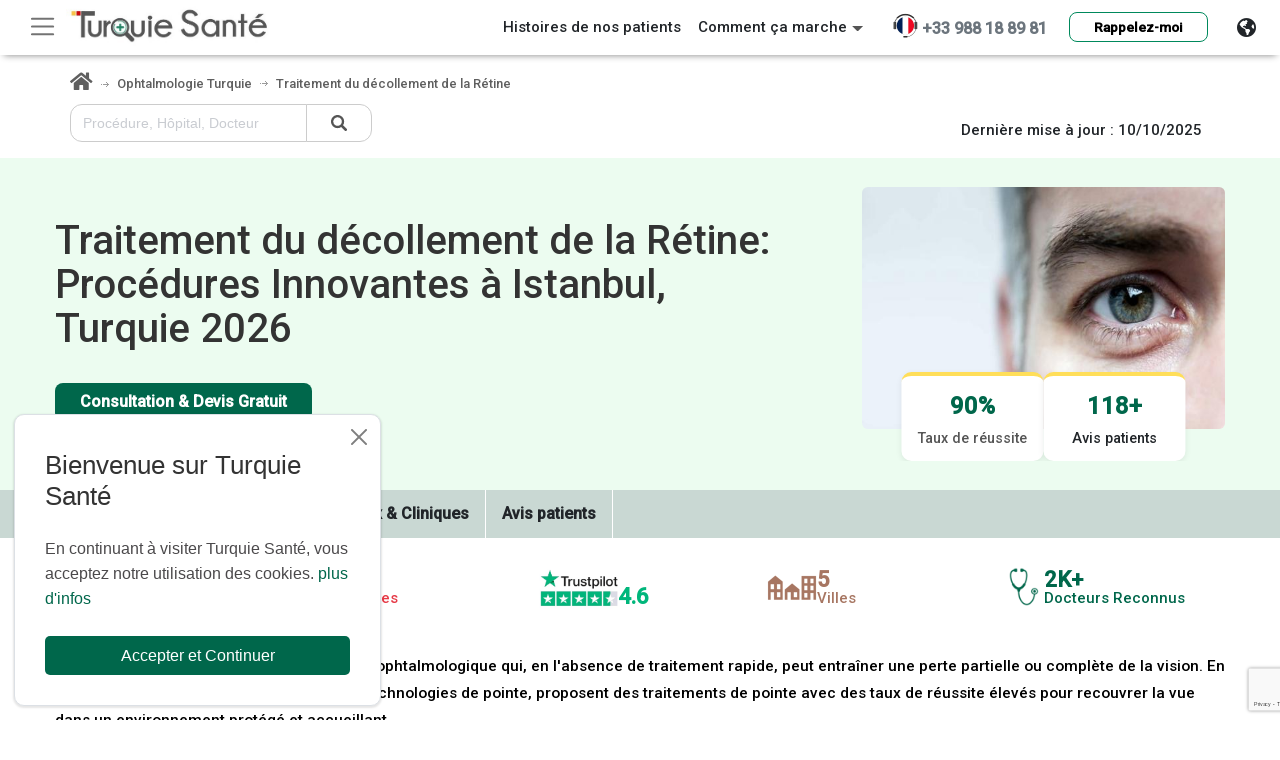

--- FILE ---
content_type: text/html; charset=UTF-8
request_url: https://www.turquiesante.com/traitement-decollement-retine-630
body_size: 44682
content:
<!DOCTYPE html><html lang=fr><head><meta charset=UTF-8><title>Décollement de la rétine | Prix de l'opération en Turquie</title><meta name=description content="Traitement du décollement de la Rétine en Turquie : profitez d’un traitement avancé et sûr à Istanbul, avec des soins de qualité au meilleur prix !" /><meta name=viewport content="width=device-width, initial-scale=1.0, maximum-scale=5.0, user-scalable=0" /><meta name=format-detection content="telephone=no"><meta name=google-site-verification content=BtjRuH96qWU1Pvn0-SeCvNHtdfQ-RRffAj34MXobd2E /><meta name=yandex-verification content=0962737e40915a1c /><meta name="msvalidate.01" content=118A209D5B5E8FBD3630E39D8263C1F5 /><link rel=canonical href="https://www.turquiesante.com/traitement-decollement-retine-630" /><link rel=icon href="/images/favicon/newfav.png" sizes=200x200 /><link rel=apple-touch-icon-precomposed href="/images/favicon/newfav.png" /><script src="https://www.turquiesante.com//js/libs/jquery.min.js" crossorigin=anonymous></script><link href="https://cdn.jsdelivr.net/npm/select2@4.1.0-rc.0/dist/css/select2.min.css" rel=stylesheet /><meta name=msapplication-TileImage content="/images/favicon/newfav.png" /><meta http-equiv=Cache-control content=public><link href="https://cdn.jsdelivr.net/npm/bootstrap@5.2.3/dist/css/bootstrap.min.css" rel=stylesheet integrity=sha384-rbsA2VBKQhggwzxH7pPCaAqO46MgnOM80zW1RWuH61DGLwZJEdK2Kadq2F9CUG65 crossorigin=anonymous media=all><meta property="og:title" content="Traitement du décollement de la Rétine: Procédures Innovantes à Istanbul, Turquie" /><meta property="og:description" content="Traitement du décollement de la Rétine en Turquie : profitez d’un traitement avancé et sûr à Istanbul, avec des soins de qualité au meilleur prix !" /><meta property="og:image" content="https://www.turquiesante.com/images/turkey_og.jpg" /><meta property="og:image:type" content=image/jpeg /><meta property="og:image:width" content=2000 /><meta property="og:image:height" content=720 /><meta property="og:image:alt" content="Décollement de la rétine | Prix de l'opération en Turquie" /><meta property="og:type" content=website /><meta property="og:url" content="https://www.turquiesante.com/traitement-decollement-retine-630" /><meta name="twitter:card" content=summary /><meta name="twitter:site" content="@santeturquie" /><meta name="twitter:creator" content="@santeturquie" /><meta name="twitter:url" content="https://www.turquiesante.com/traitement-decollement-retine-630" /><meta name="twitter:title" content="Traitement du décollement de la Rétine: Procédures Innovantes à Istanbul, Turquie" /><meta name="twitter:description" content="Traitement du décollement de la Rétine en Turquie : profitez d’un traitement avancé et sûr à Istanbul, avec des soins de qualité au meilleur prix !" /><meta name="twitter:image" content="https://www.turquiesante.com/images/turkey_og.jpg" /><link rel=stylesheet type=text/css href="/dist/css/list.min.css?v=35" media=all /><link rel=stylesheet href="https://cdnjs.cloudflare.com/ajax/libs/font-awesome/6.5.0/css/all.min.css"><link rel=stylesheet href="/css/jquery.typeahead.min.css"><link rel=preload as=image href="https://cdn2.tqsan.com/v2/images/procedures/550/istock-154948881-1080x675_658ad175ec00b.jpg" fetchpriority=high><link rel=preload as=image href="https://cdn2.tqsan.com/v2/images/logo-turquiesante-v4.jpg" fetchpriority=high><link rel=alternate type="application/rss+xml" title="Turquie Santé Flux FR" href="https://www.turquiesante.com/feed/" /><meta name=robots content="max-video-preview:-1"><meta name=robots content="max-image-preview:large"><meta name=robots content="max-snippet:-1"><link rel=alternate hreflang=fr href="https://www.turquiesante.com/traitement-decollement-retine-630" /><link rel=alternate hreflang=en href="https://www.turquiesante.com/en/retinal-detachment-treatment-630" /><link rel=alternate hreflang=ar href="https://www.turquiesante.com/ar/علاج-انفصال-الشبكية-630" /><link rel=alternate hreflang=x-default href="https://www.turquiesante.com/traitement-decollement-retine-630" /><link async defer rel=stylesheet type=text/css href="https://www.turquiesante.com/dist/css/v2.min.css?v=28" media=all /><style> .body_mobile #myHeader .div_container {
background: transparent !important;
}
.body_mobile #myHeader {
z-index: 9980;
position: absolute;
height: 60px;
top: 0;
left: 0;
width: 100%;
background: #FFF;
box-shadow: none !important;
}
.body_mobile #img-tel {
margin-top: -9px;
padding-left: 5px;
margin-top: -25px !important;
}
.body_mobile .trustpilot-widget {
transform: scale(0.72);
padding-left: 5px
}
.body_mobile header .navbar-toggler {
border: 0 none;
padding-left: 0;
}
.body_mobile .navbar-collapse {
background: #FFF;
}
.body_mobile .searchonMobile {
border-radius: 50%;
}
.body_mobile #myHeader {
height: 60px !important;
}
.body_mobile .pullse:before, .pullse:after {
display:none
}
.body_mobile h1.entry-title {
font-size: 1.5rem !important;
}
.body_mobile #myHeader>div {
display: flex;
}
.body_mobile #div_titre_mobile {
display: block;
overflow: hidden;
}
.body_mobile .div-flex {
flex: 0 0 21%;
}
.body_mobile .logo-header {
z-index: 1;
}
.body_mobile .logo {
line-height: 48px;
display: block;
position: absolute;
left: 27%;
max-width: 55%;
}
.body_mobile .btn-search {
line-height: 70px;
display: block;
float: right;
position: absolute;
right: 7px;
z-index: 999999999;
}
.body_mobile .d-block {
display: block !important;
}
.body_mobile .details-textt p,
.body_mobile .details-textt li {
font-size: 15.5px;
color: #000;
}
.line_height24 {
line-height: 24px;
}
.body_mobile .font-size-12 {
font-size: 12px;
}
.body_mobile .modal-body .ph-number #phone-number{
width: 251px !important;
}
.body_mobile .prefered-item-title {
text-align:left!important;
}
.body_mobile .gallery-list {
max-height:260px
}
.ishomepage.body_mobile header {
box-shadow: none;
}
.body_mobile #navbarSupportedContent {
margin-top: 40px;
}
.body_desktop .doble-arrow {
top:10px !important;
}
.body_desktop .input-search-header {
margin-top: 10px!important;
}
.body_desktop .class_w {
margin-top:-4px
}
.body_desktop #callmeback {
border-color: #F0F0F0;
}
.body_desktop .fixed-bottom-section .txt_info {
background-size: 40px;
}
.body_desktop.body_lang_ar .fixed-bottom-section .txt_info {
background-position: top 13px right -1px;
padding-right: 46px;
}
.body_desktop[class*="body_lang_"]:not(.body_lang_ar) .fixed-bottom-section .txt_info {
background-position: top 13px left -1px;
padding-left: 46px;
}
.body_desktop .d-none {
display:none
}
.body_desktop .container {
max-width: 1200px;
}
.body_desktop .contact-page {
padding: 30px 0;
}
.body_desktop .directions-slider__list {
display: -webkit-box;
display: -ms-flexbox;
display: flex;
list-style-type: none;
}
.w-80 {
max-width:80%
}
img {
max-width: 100%;
height: auto;
}
img {
vertical-align: middle;
}
svg {
overflow: hidden;
vertical-align: middle;
}
a:visited {
outline: 0;
text-decoration: none;
}
svg:not(:root){overflow: hidden;
}
@media screen and (max-width:800px){.head {
height: 70px;
}
header .navbar {
padding-left: 0;
padding-right: 0;
}
#navbarSupportedContent {
border-top: solid 1px #CCC;
margin-top: 10px;
}
header .navbar-toggler {
margin-left: 15px;
}
header .nav {
display: block;
width: 100%;
}
header .bd-highlight .dropdown {
width: 53%;
margin: auto;
}
.logo {
line-height: 60px;
display: block;
position: absolute;
left: 27%;
max-width: 55%
}
.btn-search {
line-height: 70px;
display: block;
float: right;
position: absolute;
right: 7px;
z-index: 999999999;
}
}
.body_lang_ru header .btn-sm {
font-size: 14px !important;
}
@media only screen and (max-width: 770px){header .dropdown-item:hover {
background-color: #9f9f9f !important;
}
}
@media screen and (min-width: 990px){header .phone-number {
font-size: 16px;
}
}
@media (min-width:768px){.navbar.fixed-left {
bottom: 0;
width: 232px;
flex-flow: column nowrap;
align-items: flex-start;
right: auto;
top: 56px;
z-index: 999999;
}
.navbar.fixed-left .navbar-nav .nav-item .dropdown-menu {
left: 10%
}
.navbar.fixed-left .navbar-collapse {
flex-grow: 0;
flex-direction: column;
width: 100%;
}
.navbar.fixed-left .navbar-collapse .navbar-nav {
flex-direction: column;
width: 100%;
}
}
.navbar.fixed-left .navbar-collapse .navbar-nav .nav-item {
width: 100%;
border-bottom: solid 1px #CCC;
padding-top: 5px;
}
@media only screen and (min-width:880px) and (max-width:1170px){.btn-search {
display: block !important;
}}
@media only screen and (min-width:430px) and (max-width :1200px){.btn-search {
top: 0;
width: 70px;
display: flex !important;
align-items: baseline;
}
.navbar .logo {
top: -2px;
}
}
header {
box-shadow: 0 4px 7px -4px grey;
z-index: 9980;
}
.head {
height: auto;
}
.navbar.fixed-left {
position: fixed;
left: 0;
z-index: 1030;
}
@media only screen and (min-width:768px) and (max-width:1000px){.navbar .logo img {
margin-top: 14px;
}
}
@media only screen and (min-width:936px) and (max-width:963px){.navbar .logo img {
margin-top: -22px;
}}
@media only screen and (min-width:768px) and (max-width:1024px){.navbar .logo img {
width: 62%;
margin-top: 12px;
}}
@media only screen and (min-width:786px) and (max-width:1024px){.navbar .logo img {
width: 65% !important;
}}
@media only screen and (min-width:994px) and (max-width:437px){.navbar .logo img {
width: 100%;
}}
.navbar-toggler:focus {
text-decoration: none;
outline: 0;
box-shadow: none;
}
@media (min-width: 1200px){.navbar-expand-xl {
-ms-flex-flow: row nowrap;
flex-flow: row nowrap;
-ms-flex-pack: start;
justify-content: flex-start;
}
}
.navbar {
position: relative;
display: flex;
-ms-flex-wrap: wrap;
flex-wrap: wrap;
-ms-flex-align: center;
align-items: center;
-ms-flex-pack: justify;
justify-content: space-between;
padding: .5rem 1rem;
}
.navbar-toggler-icon {
background-image: url("data:image/svg+xml,%3csvg xmlns='http://www.w3.org/2000/svg' viewBox='0 0 30 30'%3e%3cpath stroke='rgba%280, 0, 0, 0.55%29' stroke-linecap='round' stroke-miterlimit='10' stroke-width='2' d='M4 7h22M4 15h22M4 23h22'/%3e%3c/svg%3e") !important;
}
.navbar-dark .navbar-toggler-icon {
background-image: url("data:image/svg+xml,%3csvg xmlns='http://www.w3.org/2000/svg' viewBox='0 0 30 30'%3e%3cpath stroke='rgba%28255, 255, 255, 0.55%29' stroke-linecap='round' stroke-miterlimit='10' stroke-width='2' d='M4 7h22M4 15h22M4 23h22'/%3e%3c/svg%3e") !important;
}
.body_desktop #myHeader {
height: 55px !important;
}
@media screen and (max-width: 600px){#langDevisElem {
height: 175px !important;
}
}
.logo-header {
line-height: 0px !important;
margin-top: 2px;
z-index: 1;
}
.div-flex {
flex: 0 0 21%
}
@media screen and (max-width:1200px){.logo {
line-height: 60px;
display: block;
position: absolute;
left: 35%;
max-width: 30%
}
.btn-search {
line-height: 75px;
display: block;
float: right;
}
}
.logo {
border-radius: 15%;
padding: 0;
margin-left: -15px;
}
.logo-header img {
border-radius: unset !important;
}
.logo img {
background-color: #FFF;
border-radius: 15%
}
.phone-header-mobile {
line-height: unset !important;
margin-top: 24px;
right: 38px !important;
width: unset;
}
.phone-header-mobile-ar {
margin-top: unset !important;
top: 24px !important;
left: -85% !important;
right: 7px !important;
width: unset !important;
}
.phone-header-mobile-ar {
left: 35px !important;
right: unset !important;
}
.btn-search {
line-height: 100px;
display: none;
}
@media only screen and (min-width:786px) and (max-width :1024px){.btn-search {
top: 5px;
}
.phone-icon {
margin-top: -10px;
}
}
.phone-icon-ar {
direction: ltr !important;
}
.body_lang_ar .headerDropBtnMobile {
right: unset !important;
left: 5px;
}
.headerDropBtnMobile {
position: absolute;
right: 8px;
top: 5px;
z-index: 999999999;
}
.body_lang_ar #langDevisElem .dropdown-toggle::after {
float: left;
}
.body_lang_ar #langDevisElem .dropdown-item {
direction: rtl;
}
.body_lang_ar #langDevisElem .dropdown-menu {
width: 100% !important;
}
.body_lang_ar #langDevisElem {
right: unset;
left: 0;
}
#langDevisElem .dropdown-toggle::after {
float: right;
margin-top: 10px;
}
#langDevisElem button {
width: 100%;
box-shadow: 0 3px 7px 0 rgba(0, 0, 0, .08);
}
#langDevisElem .text_lang {
position: relative;
top: -2px;
font-size: 15px;
}
#langDevisElem .iconTextDivider {
position: relative;
top: -2px;
font-size: 15px;
}
#langDevisElem {
position: absolute;
height: 165px;
width: 220px;
right: 0;
}
.mobile-widget {
position: absolute;
top: 37px;
left: 15%;
right: 15%;
}
.trustpilot-widget {
overflow-y: hidden;
max-height: 30px;
background: #FFF;
width: 255px;
padding-top: 5px;
border-radius: 4px;
margin: auto;
height: 36px;
padding-right: 6px;
}
.body_lang_es .trustpilot-widget {
width: 300px !important;
}
@media only screen and (max-width:800px){#check:checked~#navbarSupportedContent {
left: 0;
}
}
#navbarSupportedContent {
display: none;
}
.z-index-9999999 {
z-index: 9999999;
}
.image {
-webkit-animation: spin .5s ease-out none;
-moz-animation: spin .5s ease-out none;
animation: spin .5s ease-out none;
}
.imageinv {
-webkit-animation: spinout .1s ease-out none;
-moz-animation: spinout .1s ease-out none;
animation: spinout .1s ease-out none;
}
@-moz-keyframes spinout {
100% {
-moz-transform: rotate(-90deg);
}
}
@-webkit-keyframes spinout {
100% {
-webkit-transform: rotate(-90deg);
}
}
@keyframes spinout {
100% {
-webkit-transform: rotate(-90deg);
transform: rotate(-90deg);
}
}
@-moz-keyframes spin {
100% {
-moz-transform: rotate(90deg);
}
}
@-webkit-keyframes spin {
100% {
-webkit-transform: rotate(90deg);
}
}
@keyframes spin {
100% {
-webkit-transform: rotate(90deg);
transform: rotate(90deg);
}
}
.header-navbar-toggler {
position: fixed;
border: solid 1px #CCC;
left: 20px;
z-index: 999999;
color: #333;
}
.headerDropBtn {
box-shadow: none !important;
}
.container {
width: 100%;
padding-right: 15px !important ;
padding-left: 15px !important;
margin-right: auto !important;
margin-left: auto !important ;
}
body {
overflow-x: hidden;
margin: 0;
font-family: -apple-system, BlinkMacSystemFont, "Segoe UI", Roboto, "Helvetica Neue", Arial, "Noto Sans", sans-serif, "Apple Color Emoji", "Segoe UI Emoji", "Segoe UI Symbol", "Noto Color Emoji";
font-size: 1rem;
font-weight: 400;
line-height: 1.5;
color: #212529;
text-align: left;
background-color: #fff;
}
.pt-3,
.py-3 {
padding-top: 1rem !important;
}
.nostyle,
.nostyle * {
padding-left: 6px;
line-height: 29px;
list-style: none;
}
#contact-us-content #callmeback{
max-width:249px;
}
.appreciated {
padding:15px!important;
}
.recommande-img {
left: 15px!important;
position: absolute;
width: 97px;
z-index: 99;
}
.appreciated .card {
background:transparent!important;
}
.prefered-item-title {
background: #bd2130;
padding: 15px;
text-align: center;
color: #FFF;
margin: 0px 0 -1px;
position: relative;
}
.prefered-item-title:after {
width: 70px;
height: 150px;
background: url(/images/icon-tampon.png);
content: ' ';
display: block;
position: absolute;
right: 20px;
z-index: 9999;
top: -17px;
background-size: 70px;
background-repeat: no-repeat;
}
.appreciated {
margin-bottom:20px!important;
}
.recommande-text-index {
top: 49px!important;
left: -16px!important;
}
.recommande-img-index {
left: 0!important;
}
.tof-cheveux {
vertical-align: middle;
min-width: 90px;
display: inline-block;
padding: 3px;
height: auto;
max-width: 120px;
margin-bottom: 10px;
padding-top: 5px;
width: 90%;
}
#footer-procedurez a.footer-link {
display: inline-block !important;
width: 48%;
font-size: 14px;
line-height: 26px;
}
header .dropdown-menu.show {
right: -19px !important;
}
label {
color: #585a51;
font-weight: 500;
font-size: 16px;
}
* {
-webkit-box-sizing: border-box;
box-sizing: border-box;
margin: 0;
padding: 0;
font-weight: inherit;
font-size: inherit;
font-family: inherit;
font-style: normal;
border: 0;
text-decoration: none;
}
a {
text-decoration: none;
}
a {
outline: 0;
}
a:hover {
outline: none;
text-decoration: none;
}
a:focus {
outline: none;
text-decoration: none;
}
a:active {
outline: none;
text-decoration: none;
}
.rounded,
.fa-container,
.doctor-style,
.btn,
.bg-tchat .row,
.sent_msg,
.alert,
#info-persons {
border-radius: 8px !important;
}
.border-dark {
font-size: 14px;
color: #555;
padding: 3px 15px;
}
.langList {
margin-top: -4px;
}
.dropdown-item {
white-space: inherit !important;
}
.font-size15 {
font-size: 14.5px;
}
.body_mobile {
margin-top: 22px;
padding-top: 53px;
} :root {
--consultation_devis_bg_btn: #00674b;
--consultation_devis_btn: #ffffff;
--list2_get_devis_bg_btn: #ffde59;
--list2_get_devis_btn: #000000;
--contact_background_color: #e3e3e0;
}
.search_pro_bloc {
display: flex;
flex-wrap: wrap;
padding-bottom: 1.25rem;
}
.body_mobile .search_pro_bloc {
gap: 9px;
}
.body_desktop .search_pro_bloc {
gap: 1.25rem;
}
body.list .bg_nom_clinique {
background-color: #ecfcf0 !important;
}
.bg_nom_clinique,
.bg_couelur_jaune {
background-color: #ffca57;
}
.home-slider {
position: relative;
padding: 1rem 0 1.5rem 0;
}
@media (max-width: 1600px) and (min-width: 769px){.image-block {
flex: 1 1 45% !important;
}
#div_titre_desktop {
width: 100%;
}
.entry-title {
font-size: 2rem;
}
.procedure-image {
max-width: 100%;
float: right;
max-height: 500px;
}
.stat-container {
left: 50%;
gap: 2rem;
}
.home-slider {
padding: 0.4rem 0 0.9rem 0;
}
.stat-card {
width: 40% !important;
}
}
.slider-inner {
display: flex;
align-items: center;
gap: 2rem;
flex-wrap: nowrap;
}
@media (max-width: 900px){.stat-container {
justify-content: center;
}
.slider-inner {
flex-direction: column;
text-align: center;
gap: 0rem;
}
.image-block {
order: 1;
margin-bottom: 1rem;
}
.text-block {
order: 2;
}
}
.text-block {
flex: 1 1 100%;
max-width: 100%;
box-sizing: border-box;
}
.image-block {
position: relative;
flex: 1 1 100%;
max-width: 100%;
box-sizing: border-box;
overflow: hidden;
}
@media (max-width: 768px){.stat-container {
left: 50%;
gap: 1rem;
}
.stat-card {
width: 145px !important;
}
#div_titre_desktop {
display: block !important;
width: 100%;
}
}
.body_mobile #div_titre_desktop {
margin-left: 0 !important;
margin-right: 0 !important;
}
#div_titre_desktop {
width: 90%
}
#div_titre_desktop {
display: block;
overflow: hidden;
}
.entry-title {
font-size: 2.5rem;
margin: 0;
padding: 0.5rem 0;
line-height: 1.1;
}
.body_mobile .procedure-image{
height:230px;
}
.procedure-image {
width: 100%;
max-width: 100%;
height: auto;
display: block;
margin: 0 auto 1rem;
border-radius: 6px;
object-fit: contain;
}
.stat-container {
position: absolute;
bottom: 0;
left: 50%;
transform: translateX(-50%);
display: flex;
gap: 2rem;
flex-wrap: wrap;
z-index: 2;
padding: 0 0.25rem;
justify-content: center;
width: 100%;
box-sizing: border-box;
}
.stat-card {
background: #fff;
padding: 0.75rem 1rem;
border-radius: 10px;
width: 160px;
box-shadow: 0 2px 6px rgba(0, 0, 0, 0.08);
border-top: 4px solid #ffde59;
text-align: center;
font-size: 0.9rem;
}
.stat-card .counter {
font-size: 1.5rem;
color: #00674b;
font-weight: bold;
display: inline-block;
margin-bottom: 4px;
}
.consultation_devis_btn {
background-color: var(--consultation_devis_bg_btn);
color: var(--consultation_devis_btn);
padding-left: 1.5rem;
padding-right: 1.5rem;
margin-top: 1.5rem;
font-weight: 700;
}
.consultation_devis_btn:hover {
background-color: var(--consultation_devis_bg_btn);
color: var(--consultation_devis_btn);
border-color: var(--consultation_devis_bg_btn);
}
.nav-list-wrapper {
overflow-x: auto;
flex: 1;
scrollbar-width: thin;
}
.nav-list-wrapper::-webkit-scrollbar {
height: 6px;
}
.nav-list-wrapper::-webkit-scrollbar-thumb {
background: rgba(0, 0, 0, 0.2);
border-radius: 3px;
}
.nav-list {
display: flex;
gap: 0;
margin: 0;
padding: 0;
list-style: none;
min-width: max-content;
}
.nav-list li {
border-right: 1px solid #fff;
display: flex;
align-items: center;
white-space: nowrap;
}
.nav-list a {
display: block;
padding: 0 1rem;
line-height: 3rem;
color: inherit;
text-decoration: none;
}
@media screen and (min-width: 990px){.contact-page {
padding-left: 15px;
padding-right: 15px;
}
}
.contact-page {
padding: 30px 0;
}
.contact-page .contact-form input[type=text],
.contact-page .contact-form textarea {
padding: 15px;
}
.contact-page .contact-form input[type=text],
.contact-page .contact-form textarea {
width: 100%;
height: auto;
border: 1px solid #dcdee4;
background-color: #fff;
margin-bottom: 30px;
padding: 15px 10px;
color: #585a51;
font-weight: 500;
outline: 0;
}
.contact-page .contact-form input[type=submit] {
padding: 15px 27px;
border: 0;
float: right;
}
.contact-page .contact-form input[type=submit]:focus {
outline: 0;
}
.contact-page .contact-form input.error,
.contact-page .contact-form textarea.error {
border: 1px solid #DF1E2D;
}
.list .container {
max-width: 1200px !important;
}
.stat-item {
display: flex;
align-items: center;
gap: 0.5rem;
color: inherit;
}
.stat-icon {
flex-shrink: 0;
display: block;
}
.stat-text {
display: flex;
flex-direction: column;
line-height: 1;
}
.stat-value {
font-size: 22px;
font-weight: bold;
display: flex;
align-items: baseline;
gap: 0.3rem;
}
.stat-label {
font-weight: normal;
font-size: 15px;
}
.body_lang_ar .stat-label {
text-align: right;
} :root {
--consultation_devis_bg_btn: #00674b;
--consultation_devis_btn: #ffffff;
--list2_get_devis_bg_btn: #ffde59;
--list2_get_devis_btn: #000000;
--contact_background_color: #e3e3e0;
}
.img_intro {
display: block;
text-align: center;
position: relative;
height: 450px;
background-image: url(https://cdn2.tqsan.com/v2/images/slider-map.jpg);
background-position: center 40px;
background-size: 100% 100%;
background-repeat: no-repeat;
}
.faq_btn {
background-color: var(--consultation_devis_bg_btn);
max-width: 333px;
width: 100%;
padding: 12px 24px;
border-radius: 8px;
margin-top: 1.5rem;
margin-left: auto;
margin-right: auto;
display: block;
font-weight: 700;
color: var(--consultation_devis_btn);
}
.clinique_free_quote:hover,
.faq_btn:hover {
background-color: var(--consultation_devis_bg_btn);
color: var(--consultation_devis_btn);
border-color: var(--consultation_devis_bg_btn);
}
.list2_get_devis_btn {
display: block;
font-weight: bold;
margin-right: auto;
margin-left: auto;
margin-top: 16px;
background-color: var(--list2_get_devis_bg_btn);
color: var(--list2_get_devis_btn);
}
.list2_get_devis_btn:hover {
background-color: var(--list2_get_devis_bg_btn);
color: var(--list2_get_devis_btn);
border-color: var(--list2_get_devis_bg_btn);
}
.body_desktop .list2_get_devis_btn {
width: 28%;
}
.body_lang_ar .beer-reveal {
border-left: 4px solid white;
}
[class*="body_lang_"]:not(.body_lang_ar) .beer-reveal {
border-right: 4px solid white;
}
.tout_savoir {
border: 1px solid var(--consultation_devis_bg_btn);
border-radius: 10px;
padding: 1rem;
margin-top: 48px;
}
.tout_savoir_title {
text-align: center;
color: var(--consultation_devis_bg_btn);
}
.besoin_medical {
display: grid;
grid-template-columns: repeat(auto-fit, minmax(280px, 1fr));
gap: 2.5rem;
}
.besoin_medical_container {
max-width: 1200px;
padding-top: 47px;
margin: auto;
}
.besoin_card {
background: #f1f9f4;
border-radius: 12px;
padding: 1.5rem;
text-align: center;
}
.besoin_card_icon {
font-size: 28px;
color: #00674b;
margin-bottom: 12px
}
.besoin_card_title {
font-size: 1.1rem;
margin-bottom: 0.5rem;
font-weight: bold;
}
.redige_par {
background: #f6faf7;
border-radius: 12px;
padding: 1.5rem;
display: flex;
flex-direction: column;
align-items: center;
justify-content: center;
flex-direction: column;
margin-top: 24px;
}
.body_lang_ar .redige_par {
border-right: 4px solid #66ac5a;
}
[class*="body_lang_"]:not(.body_lang_ar) .redige_par {
border-left: 4px solid #66ac5a;
}
.article-redactor-image {
border-radius: 50%;
width: 64px;
height: 64px;
object-fit: cover;
}
.package_title {
font-size: 32px;
font-weight: 800;
margin-bottom: 20px;
}
.package_list {
list-style: none;
line-height: 1.8;
text-align: start;
}
.prix_garanti {
display: inline-block;
top: -50px;
position: absolute;
font-weight: bold;
width: 100%;
text-align: center;
left: 0;
}
.prix_garanti:hover {
color: black;
}
.avergae_price {
font-size: 18px;
margin-bottom: 10px;
text-align: center;
}
.garanti_price {
font-size: 28px;
font-weight: 700;
color: var(--consultation_devis_bg_btn);
margin-bottom: 20px;
text-align: center;
}
.start_transformation {
display: inline-block;
text-align: center;
background-color: var(--consultation_devis_bg_btn);
color: white;
padding: 14px 28px;
border-radius: 12px;
text-decoration: none;
font-weight: 600;
font-size: 16px;
transition: background-color 0.3s ease;
}
.start_transformation:hover {
color: white;
}
.clinique_certificate_image {
width: 47px;
max-width: 53px;
height: auto;
display: block;
}
.clinique_doctor_image_container {
max-width: 70px;
padding-left: 0;
padding-right: 0;
border: none;
}
.clinique_doctor_image {
width: 80px;
height: auto;
display: block;
}
.clinique_before_after_image {
width: 60px;
height: 60px;
border-radius: 8px;
}
.clinique_free_quote {
background-color: var(--consultation_devis_bg_btn);
color: var(--consultation_devis_btn);
width: 100%;
padding: 6px 24px;
font-weight: bold;
}
.clinique_contact_doctor {
background-color: var(--contact_background_color);
color: black;
width: 100%;
font-weight: bold;
}
.clinique_contact_doctor:hover {
background-color: var(--contact_background_color);
color: black;
}
.body_mobile .clinique_modal_dialogue {
max-width: 100%;
}
.body_mobile .img_intro {
max-height: 230px;
}
.body_desktop .clinique_modal_dialogue {
max-width: 60%;
}
#progressBarContainer {
height: 10px;
background-color: #e1e1e1;
border-radius: 5px;
overflow: hidden;
margin: 0 auto 20px auto;
max-width: 300px;
}
#toggleClinics {
background-color: var(--consultation_devis_bg_btn);
color: var(--consultation_devis_btn);
width: 100%;
font-weight: bold;
}
.specialityNotFound .closeButton {
right: 10px;
top: 3px;
position: absolute;
}
.body_lang_ar .img_norms_length,
.body_lang_fr .img_norms_length,
.body_lang_en .img_norms_length {
max-width: 145px;
}
.grecaptcha-badge {
z-index: 99999;
transform: scale(0.7);
bottom: 0 !important;
z-index: 1;
}
</style></head><body class=" ishomepage list body_desktop body_lang_fr "><link async defer rel=stylesheet href="https://cdn2.tqsan.com/v2/libs/intl-tel-input/css/intlTelInput.css"><div class="card fixed-top-section d-none"><div class=container><a href=/ class="float-start margin-left-40"><img src="https://cdn2.tqsan.com/v2/images/logo-turquiesante-v5.jpg" alt="Turquie Santé" title="Turquie Santé" height=44 width=208></a><div class="float-end bg-white text-secondary h5 me-5 ms-4 cursor-pointer "><div class="d-flex mt-1" ><a class="text-secondary me-3 mt-1" href="tel:0033988188981"><i class="fas fa-phone-alt mt-1" aria-hidden=true></i><span class=fw-bold> +33 988 18 89 81</span></a><button class="btn d-block btn-sm btn-light border-1 mt-1 px-4 mb-2 font-size13etdemi btn-callme btn-callme-hover " style="font-weight: 600; background-color: #ffca57; border-color: #cd7a0030;box-shadow: 1px 1px 0px #FF9800;" data-bs-toggle=modal data-bs-target="#callMePoppup" data-bs-backdrop=static data-bs-keyboard=false>Rappelez-moi</button></div></div></div></div><header id=myHeader class="container-fluid bg-white head " style="height: 70px; box-shadow: 0 4px 7px -4px grey; position: fixed !important ;left: 0; right: 0; top: 0;" ><nav class="d-none navbar navbar-expand-xl navbar-dark bg-white border fixed-left p-0"><div class="collapse navbar-collapse" id=navbarsExampleDefault><ul class="navbar-nav ms-0"><li class=nav-item><a class="nav-link text-dark ps-3" href="/destination/turquie.html">Hôpitaux</a></li><li class=nav-item><a class="nav-link text-dark ps-3" href=/docteur/all>Docteurs</a></li><li class=nav-item><a class="nav-link text-dark ps-3" href=/ccm>Comment ça marche</a></li><li class=nav-item><a class="nav-link text-dark ps-3" href="/avis.php">Avis</a></li><li class=nav-item><a class="nav-link text-dark ps-3" href="/cms/a-propos.html">A propos de Turquie Santé</a></li><li class=nav-item><a class="nav-link text-dark ps-3" href="/contact.php">Contact</a></li><li class=nav-item><a class="nav-link text-dark ps-3" href="https://www.turquiesante.com/blog/" target=_blank>Blog</a></li><li class=nav-item><a class="nav-link text-dark ps-3" href="/academy.php" target=_blank>Turquie Santé Academy</a></li><li class="nav-item mt-3 mb-4 border-0 text-center"><div class="h6 fw-normal">7 jours / 7 , de 8H à 20H</div><a class="text-secondary mx-3 px-3 py-2 mt-1 rounded" style="background-color: white;" href="tel:0033988188981"><i class="fas fa-phone-alt mt-2" style='font-size:14px' aria-hidden=true></i><span class="fw-bold text-underline px-1" >+33 988 18 89 81</span></a><button style="min-width: 190px !important; height: 32px; border: .5px solid #00895c;
max-width: 190px; " class="mt-3 btn d-block mx-auto btn-sm bg-white py-0 px-2 mb-1 w-100 rounded-pill font-size13etdemi btn-callme" id=callmeback data-bs-toggle=modal data-bs-target="#callMePoppup" data-bs-backdrop=static data-bs-keyboard=false> Rappelez-moi </button></li></ul></div></nav><div class=navbar style="all:unset;display:block;"><button class="px-2 d-block navbar-light header-navbar-toggler bg-white" id=sidebar-button onclick="toggleSideBar(); toggleIconNav()" style="top: 7px; outline: none;" type=button data-bs-toggle=collapse data-bs-target="#navbarsExampleDefault" aria-controls=navbarsExampleDefault aria-expanded=false aria-label="Toggle navigation"><span class=navbar-toggler-icon id=iconnavbar></span></button></div><div class=div_container style="text-align: center;padding:0"><nav class="navbar navbar-expand-xl navbar-light py-0 px-0 w-100"><div class="me-2 clearfix d-flex logoWebHeader align-items-center" id=logoWebHeaderId><a href=/><img fetchpriority=high src="https://cdn2.tqsan.com/v2/images/logo-turquiesante-v5.jpg" alt="Turquie Santé" title="Turquie Santé" height=44 width=208></a><div class=trustpilot-widget data-locale=fr data-template-id=5419b6a8b0d04a076446a9ad data-businessunit-id=5bb4b170e579350001740d0b data-style-height=56px data-style-width="100%" data-theme=light><a href="https://www.trustpilot.com/review/www.turquiesante.com" target=_blank rel="nofollow noopener">Trustpilot</a></div></div><div class="collapse navbar-collapse " id=navbarSupportedContent><div class="w-100 bd-highlight"><div class="d-flex align-items-center w-100"><nav class="nav mt-0 w-100" id=left-mobile-nav><script> var onBtnHeaderDDMouseEnter = (event) => {
$(event.currentTarget).closest('.dropdown').addClass('show');
$(event.currentTarget).closest('.dropdown').find('.dropdown-menu').addClass('show');
//$(this).closest('.dropdown').addClass('show');
}
var onBtnHeaderDDMMouseEnter = (event) => {
let a = document.querySelectorAll('header .hdd .dropdown-menu');
for (let dd of a){if (dd !== event.currentTarget){$(dd).removeClass("show");
}
}
}
var onHeaderDDMMouseOut = (event) => {
let parentElement = event.currentTarget;
const toElement = event.toElement || event.relatedTarget;
if (!parentElement.contains(toElement)){$(parentElement).removeClass("show");
$(parentElement).closest('.dropdown').removeClass("show");
}
}
function toggleLangDevis(){if ($("#langDevisElem").hasClass("d-none")){$("#langDevisElem").removeClass("d-none");
} else {
$("#langDevisElem").addClass("d-none");
}
}
</script><div class=col-12><div class="row justify-content-end"><div class="col px-0"><div class="d-flex justify-content-end align-items-center flex-wrap header-right-group" style="margin-top: 9px;"><div class="col-auto me-5 patient-story-col"><a class=py-2 href="https://www.turquiesante.com/#patient-story" style="color: #212529; font-size: 15px;"> Histoires de nos patients </a></div><div class="ccm-dd dropdown hdd col-auto"><button class="btn bg-white dropdown-toggle couleur-grey text-start px-0"
type=button
id=dropdownMenuButton
data-bs-toggle=dropdown
aria-haspopup=true
aria-expanded=false
style="box-shadow:none; width: unset; font-size: 15px;"><span>Comment ça marche</span></button><div class="ccm-ddm dropdown-menu py-0 mx-auto rounded"
id=ccm-ddmId
aria-labelledby=dropdownMenuButton
style="font-size: 15px;"><a class="dropdown-item couleur-grey py-1 rounded" href=/ccm> Comment ça marche </a><a class="dropdown-item couleur-grey py-1 rounded"
href="/cms/a-propos.html"> A propos </a></div></div></div></div><div class="col-4 set-column d-flex justify-content-end"
style="width:28%; min-width:350px;"><div class="row mt-2 w-100 text-center" ><div class="col-6 numbercol px-0 align-self-center"><img id=img-tel src="https://cdn2.tqsan.com/v2/images/supporttsheader.png" alt="call phone" style="height: 25px; margin-top:-8px !important;"><a class=text-secondary href="tel:0033988188981"><span class=fw-bold> +33 988 18 89 81</span></a></div><div class="col-6 pe-0 callme-container"><button class="btn btn-sm btn-light border-1 mt-1 px-4 mb-2 font-size13etdemi " id=callmeback1 style="font-weight: 600; background-color: transparent; border: .5px solid #00895c;">Rappelez-moi </button><!-- bloc caché --><div class="callback-numbers-wrap mt-3" id=callbackForm style="display: none;"><form name=send_callme id=send_callme onsubmit="return sendCallbackv2()" method=post class=callback-form><input type=hidden name=call-token id=call-token value=""><button type=button class=close-btn>&times;</button><div class=text-start>Laissez votre numéro, nous vous rappellerons.</div><div class="phone-btn-row mt-3"><div class=tel-step0><input class="form-control mx-auto w-100 d-block blurme" autocomplete=off onkeypress="return AllowOnlyNumbers(event);" type=tel data-intl-tel-input-id=0 name=telMe id=tel56 required=""><input type=hidden name=tel id=realPhone3></div><button type=submit class=btn-submit>Rappelez-moi</button></div><div id=callmebackModal></div><input type=hidden name=country value="2a01:4f8:1c1b:4712::1"><input type=hidden name=lang value=fr></form></div></div></div></div><div class="col-2 mt-1 text-end px-0 lang-devis-btn"><button class="btn bg-white couleur-grey headerDropBtn mt-1 px-0" id=langDevisBtn onclick="toggleLangDevis()" type=button><span><i class="fas fa-globe-americas me-4 mt-1" style="font-style:normal !important; font-size: 20px;"></i></span></button><div class="d-none border border-dark bg-white rounded" id=langDevisElem><div class="mt-2 text-start h6 ">Choisir une langue</div><div class="dropdown w100"><button class="btn bg-white border rounded dropdown-toggle couleur-grey px-3 text-start" type=button id=dropdownMenuButton data-bs-toggle=dropdown aria-haspopup=true aria-expanded=false><img src="https://cdn2.tqsan.com/v2/images/drapeaux/france.png" width=22 height=15 class="mx-2 border franceFlag langList" alt="Flag FR Santé"><span class=px-3 style="position: relative; top: -2px;">|</span><span> Français </span></button><div class="dropdown-menu mt-3" aria-labelledby=dropdownMenuButton><a class="dropdown-item couleur-grey px-0 py-1 font-size15" href="https://www.turquiesante.com/en/" id=href-en><img src="https://cdn2.tqsan.com/v2/images/drapeaux/unitedkingdompic.png" width=22 height=15 class="mx-4 border franceFlag langList" alt="Flag EN Santé"><span class=iconTextDivider>|</span><span class="px-3 text_lang">English</span></a><a class="dropdown-item couleur-grey px-0 py-1 font-size15" href="https://www.turquiesante.com/es/" id=href-es><img src="https://cdn2.tqsan.com/v2/images/drapeaux/spain.png" width=22 height=15 class="mx-4 border franceFlag langList" alt="Flag ES Santé"><span class=iconTextDivider>|</span><span class="px-3 text_lang">Español</span></a><a class="dropdown-item couleur-grey px-0 py-1 font-size15" href="https://www.turquiesante.com/ar/" id=href-ar><img src="https://cdn2.tqsan.com/v2/images/drapeaux/saudiarabiapic.png" width=22 height=15 class="mx-4 border franceFlag langList" alt="Flag AR Santé"><span class=iconTextDivider>|</span><span class="px-3 text_lang">العربية</span></a><a class="dropdown-item couleur-grey px-0 py-1 font-size15" href="https://www.turquiesante.com/ru/" id=href-ru><img src="https://cdn2.tqsan.com/v2/images/drapeaux/russianfederationpic.png" width=22 height=15 class="mx-4 border franceFlag langList" alt="Flag AR Santé"><span class=iconTextDivider>|</span><span class="px-3 text_lang">Русский</span></a></div></div><div class="mt-4 text-start h6 ">Sélectionner une devise</div><div class="dropdown w100"><button class="btn bg-white border rounded dropdown-toggle couleur-grey px-3 text-start" type=button id=dropdownMenuButton data-bs-toggle=dropdown aria-haspopup=true aria-expanded=false><span><i class="fas fa-euro-sign" aria-hidden=true style="font-style:normal !important; font-size: 18px;" ></i><span class=px-3 style="position: relative; top: -2px;">|</span><span>EUR</span></span></button><div class="dropdown-menu mt-3" aria-labelledby=dropdownMenuButton><span class="dropdown-item couleur-grey px-3 py-1 font-size15" onclick="javascript:changeDevise('USD')" href="https://www.turquiesante.com/en/" id=href-en><i class="fas fa-dollar-sign" aria-hidden=true style="font-style:normal !important; font-size: 18px;" ></i><span class="iconTextDivider px-3">|</span><span class=text_lang>USD</span></span><span class="dropdown-item couleur-grey px-3 py-1 font-size15" onclick="javascript:changeDevise('GBP')" href="https://www.turquiesante.com/es/" id=href-es><i class="fas fa-pound-sign" aria-hidden=true style="font-style:normal !important; font-size: 18px;" ></i><span class="iconTextDivider px-3">|</span><span class=text_lang>GBP</span></span><span class="dropdown-item couleur-grey px-3 py-1 font-size15" onclick="javascript:changeDevise('RUB')" href="https://www.turquiesante.com/ar/" id=href-ar><i class="fas fa-ruble-sign" aria-hidden=true style="font-style:normal !important; font-size: 18px;" ></i><span class="iconTextDivider px-3">|</span><span class=text_lang>RUB</span></span></div></div></div></div></div></div></nav></div></div></div></nav></div></header><link rel=stylesheet href="/css/list-v2.min.css?v=1.1.1"><div class="container px-1 ps-3"><div class="d-flex justify-content-between mb-1 container"><div class=pe-2><nav class="bread-crumb mt-2"><ul class="breadcrumb clearfix pt-1"><li><a href=/ title="Turquie Santé"><i class="fa h5 fa-home" aria-hidden=true></i></a><span class=divider></span></li><li class="active line_height24 font-size-12 "><a href=/ophtalmologie-141 title="Ophtalmologie Turquie">Ophtalmologie Turquie</a><span class=divider></span></li><li class="active line_height24 font-size-12 ">Traitement du décollement de la Rétine</li></ul></nav></div></div><div class="container search_pro_bloc pb-0"><div class="relative position-relative"><div class="mb-3 mb-0"><form id=form-search name=form-search><div class=typeahead__container><div class="typeahead__field typeahead_field_not_ar"><div class=typeahead__query><input class="js-typeahead-search typeahead_search_not_ar" name="user_v1[query]" placeholder="Procédure, Hôpital, Docteur" autocomplete=off></div><div class="typeahead__button typeahead_button_not_ar"><button type=submit><i class=typeahead__search-icon></i></button></div></div></div></form></div></div><div class="ms-auto text-end"><div class="proc_maj_date me-2"> Dernière mise à jour : 10/10/2025 </div></div></div></div><div class="home-slider clearfix bg_nom_clinique position-relative"><div class="home-slider clearfix bg_nom_clinique"><div class=container><div class=slider-inner><div class="text-block "><h1 class="entry-title text-start" id=div_titre_desktop> Traitement du décollement de la Rétine: Procédures Innovantes à Istanbul, Turquie 2026 </h1><button class="btn btn-small consultation_devis_btn float-start quotes-link " data-procedure=630> Consultation & Devis Gratuit </button></div><div class="image-block py-3"><img
class="procedure-image lazy" fetchpriority=high
src="https://cdn2.tqsan.com/v2/images/procedures/550/istock-154948881-1080x675_658ad175ec00b.jpg"
alt="Traitement du décollement de la Rétine Turquie " /><div class=stat-container><div class=stat-card><span class=counter
data-bs-target=90
data-suffix="%">90%</span><br><span class=text-dark>Taux de réussite</span></div><div class=stat-card><span class=counter data-bs-target=765 data-suffix="+">765+</span><br><span>Avis patients</span></div></div></div></div></div></div></div><nav class=responsive-nav><div class=nav-inner><button class=nav-toggle aria-expanded=false aria-label="Afficher le menu">☰</button><div class=nav-list-wrapper id=navListWrapper><ul class=nav-list><li><a href="#benefits">Avantages</a></li><li><a href="#packages-proced">Prix du package</a></li><li><a href="#clinics">Hôpitaux & Cliniques</a></li><li><a href="#reviews">Avis patients</a></li></ul></div></div></nav><div class="container row contact-page clearfix bg-white pt-1"><div class="stats-container px-0 my-2"><div class=stat-item style="color: #cb6ce6;"><img class="stat-icon lazy" src=" https://cdn2.tqsan.com/v2/images/loader.gif"
data-original="https://cdn2.tqsan.com/v2/images/patient.png" width=40 alt="Patient icon"><div class=stat-text><div class="stat-value counter" data-bs-target=600 data-suffix="K+">600K+</div><div class=stat-label>Demandes reçus depuis 2018</div></div></div><div class=stat-item style="color: #e63946;"><img class="stat-icon lazy" src="https://cdn2.tqsan.com/v2/images/loader.gif"
data-original="https://cdn2.tqsan.com/v2/images/plus-sante-red.png" width=40 alt="Clinique icon"><div class=stat-text><div class="stat-value counter" data-bs-target=31 data-suffix="">31</div><div class=stat-label>Cliniques</div></div></div><div class=stat-item style="color: #00b67b;"><img class="stat-icon lazy" src="https://cdn2.tqsan.com/v2/images/loader.gif"
data-original="https://cdn2.tqsan.com/v2/images/trustpilot-stars-score.jpg" width=100 alt="Clinique icon"><div class=stat-text><div class="stat-value counter truspilot-stat-value" data-bs-target="4.6" data-suffix="">4.6</div><div class=stat-label></div></div></div><div class=stat-item style="color: #a77662;"><img class="stat-icon lazy" src="https://cdn2.tqsan.com/v2/images/loader.gif"
data-original="https://cdn2.tqsan.com/v2/images/ville.png" width=50 alt="Ville icon"><div class=stat-text><div class="stat-value counter" data-bs-target=5 data-suffix="">5</div><div class=stat-label>Villes</div></div></div><div class=stat-item style="color: #00674b;"><img class="stat-icon lazy" src="https://cdn2.tqsan.com/v2/images/loader.gif"
data-original="https://cdn2.tqsan.com/v2/images/stethoscope.png" width=40 alt="Docteurs icon"><div class=stat-text><div class="stat-value counter" data-bs-target=2 data-suffix="K+">2K+</div><div class="stat-label text-capitalize">Docteurs reconnus</div></div></div></div><section class="mt-1 w-100 px-0" id=intro><div class="row mx-0"><div class="col-md-12 col-sm-12 details-textt p-0 pt-3"><article class=pb-2 id=intro-article><div><p>Le <strong>d&eacute;collement de la r&eacute;tine</strong> est une urgence ophtalmologique qui, en l&#39;absence de traitement rapide, peut entra&icirc;ner une perte partielle ou compl&egrave;te de la vision. En Turquie, les h&ocirc;pitaux sp&eacute;cialis&eacute;s, dot&eacute;s de technologies de pointe, proposent des traitements de pointe avec des taux de r&eacute;ussite &eacute;lev&eacute;s pour recouvrer la vue dans un environnement prot&eacute;g&eacute; et accueillant.</p></div><div class='price-bloc'><h2>Prix opération du décollement de la rétine en Turquie</h2><p>Le prix de l'opération du traitement du décollement de la rétine  en Turquie varie selon la technique chirurgicale utilisée :</p><ul class=text-start><li>Sclérotomie avec cerclage : coût moyen de <strong>2 000 euros</strong>.</li><li>Vitrectomie : autour de <strong>4 000</strong><strong>euros</strong>.</li><li>Rétinopexie pneumatique : de <strong>2 250</strong> à <strong>2 750 euros</strong>.</li></ul><p>Turquie Santé vous propose des packages tout compris incluant le transport, l'hébergement, les soins médicaux et un accompagnement personnalisé.</p><p>N'hésitez pas à solliciter l'avis de l'un de nos ophtalmologues et à vous renseigner sur les différentes techniques chirurgicales.</p></div><button class="btn btn-xs btn-consultation2 text-white quotes-link mt-3 " data-procedure=630> Obtenir un devis Gratuit </button></article></div></div></section><section class="mt-1 w-100 px-0" id=benefits><h2 class="fw-bold mb-4"> Pourquoi réaliser votre Traitement du décollement de la Rétine avec Turquie Santé ? </h2><div class=box-row><div class=info-box><img src="https://cdn2.tqsan.com/v2/images/chiurigien-icon.png" width=60 height=60 alt="Chirurgien icon"><p class=font-weight-bold>Chirurgiens experts et Hôpitaux certifiés</p></div><div class=info-box><img src="https://cdn2.tqsan.com/v2/images/hands-icon.png" width=60 height=60 alt="Économie icon"><p class=font-weight-bold>Prix 35% à 50% moins chers qu'en Europe</p></div><div class=info-box><img src="https://cdn2.tqsan.com/v2/images/hands-sante.png" width=60 height=60 alt="Organisation icon"><p class=font-weight-bold>Séjour médical organisé <br>de A à Z</p></div><div class=info-box><img src="https://cdn2.tqsan.com/v2/images/dollar-icon.png" width=60 height=60 alt="Prix icon"><p class=font-weight-bold>Prix directs sans commission</p></div><div class=info-box><img src="https://cdn2.tqsan.com/v2/images/face-icon.png" width=60 height=60 alt="Résultat icon"><p class=font-weight-bold>Assistance Gratuite 24/7</p></div></div><div class="row container tout_savoir"><div class=col><h3 class=tout_savoir_title> Tout savoir sur votre Traitement du décollement de la Rétine en Turquie </h3><div class=tabs-wrapper><div class="tabs pt-4 stats-container"><div class="tab-button savoir active" data-tab=tab1><i class="fa fa-eye pe-1" aria-hidden=true></i> Aperçu</div><div class="tab-button comment-ca-marche" data-tab=tab3><i class="fa fa-gears pe-1" aria-hidden=true></i> Comment ça marche</div><div class="tab-button etapes" data-tab=tab4><i class="fa fa-plus-circle pe-1" aria-hidden=true></i> Vos étapes</div><div class="tab-button avantages" data-tab=tab5><i class="fa fa-star pe-1" aria-hidden=true></i> Avantages</div><div class="tab-button paiement" data-tab=tab6><i class="fa fa-credit-card" aria-hidden=true></i> Paiement</div></div><div class="tab-content-container justify-content-center"><div class="tab-content active" id=tab1><div class=row><div class="col-12 col-md-6"><p><i class="fa-regular fa-comment-dots pe-2"></i> Avis vérifiés : 765</p></div><div class="col-12 col-md-6 ps-4"><p><i class="fa fa-chart-line"></i> Demandes traitées : 194</p></div><div class="col-12 col-md-6"><p><i class="fa-regular fa-clock pe-2"></i> Durée de l'intervention ou traitement : <ul><li>Une &agrave; deux heures selon la complexit&eacute;.</li></ul></p></div><div class="col-12 col-md-6 ps-4"><p><i class="fa fa-bed pe-2"></i> Temps de convalescence : <ul><li>Reprise&nbsp;d&#39;activit&eacute; professionnelle apr&egrave;s au moins un mois</li><li>Reprise&nbsp;d&#39;activit&eacute; sportive apr&egrave;s au moins deux&nbsp;mois</li><li>La r&eacute;cup&eacute;ration visuelle peut prendre&nbsp;plus d&rsquo;1 an avant de se stabiliser au maximum.</li></ul></p></div></div></div><div class=tab-content id=tab3><div class="steps-ladder-horizontal fr"><div class=step-ladder-box><div class=circle>1</div><p>Envoyez votre demande en ligne</p></div><div class=step-ladder-box><div class=circle>2</div><p>Nous recherchons la meilleure option selon votre cas & budget</p></div><div class=step-ladder-box><div class=circle>3</div><p>Evaluation d'un plan de soins avec le meilleur devis</p></div><div class=step-ladder-box><div class=circle>4</div><p>Prise de RDV & Organisation de votre Voyage</p></div><div class=step-ladder-box><div class=circle>5</div><p>Assistance assurée jusqu'au retour vers votre pays</p></div></div></div><div class=tab-content id=tab4><ul class=timeline><li><span class=fw-bold>Jour 1 : Votre arrivée </span><p>Transfert VIP aéroport / hôtel</p></li><li><span class=fw-bold>Jour 2 : Consultation </span><p>Transfert hôtel / clinique , Consultation , Tests de santé et bilan sanguin </p></li><li><span class=fw-bold>Jour 3 : Intervention </span><p>Intervention , deux nuits d’hospitalisation</p></li><li><span class=fw-bold>Jour 4 : Contrôle </span><p>Contrôle post opératoire</p></li><li><span class=fw-bold>Jour 5-6 : Convalescence à l’hôtel </span><p>Sortie de la clinique , Repos à l’hôtel</p></li><li><span class=fw-bold>Jour 7 : Votre retour </span><p>Transfert hôtel / aéroport</p></li></ul></div><div class=tab-content id=tab5><div class="row text-start"><div class="col-12 col-md-6"><p><i class="fa fa-user-doctor pe-2"></i> Des professionnels hautement qualifiés dans des établissements accrédités.</p><br></div><div class="col-12 col-md-6"><a href="/cms/certificats-garantie.html" target=_blank class="d-inline-block tq-cta__quote text-center certif-link" style="color:#111 !important;"><p><i class="fa fa-award pe-2"></i> Prix Directs Garantis</p></a></div><div class="col-12 col-md-6"><p><i class="fa fa-suitcase pe-2"></i> Nous vous assistons avant, pendant et après votre voyage</p><br></div><div class="col-12 col-md-6"><p><i class="fa fa-house-medical pe-2"></i> Réservez en toute transparence, sans frais cachés ni commissions.</p></div></div></div><div class="tab-content w-100" id=tab6><h3 class="card-title h6 mb-3">Vous payerez directement votre clinique par ces moyens disponibles :</h3><div class="d-flex flex-wrap align-items-center gap-4"><div class=payment-methods__icons-item><svg width=77 height=32 viewBox="0 0 77 32" fill=none xmlns="http://www.w3.org/2000/svg"><path d="M18.6667 12H15.3334C14.2288 12 13.3334 12.8954 13.3334 14C13.3334 15.1045 14.2288 16 15.3334 16H16.6667C17.7713 16 18.6667 16.8954 18.6667 18C18.6667 19.1045 17.7713 20 16.6667 20H13.3334M16.0001 10.6666V12M16.0001 20V21.3333M24.0001 16H24.0134M8.00008 16H8.01342M2.66675 10.9333L2.66675 21.0666C2.66675 22.5601 2.66675 23.3068 2.9574 23.8773C3.21306 24.379 3.62101 24.787 4.12277 25.0426C4.6932 25.3333 5.43994 25.3333 6.93341 25.3333L25.0668 25.3333C26.5602 25.3333 27.307 25.3333 27.8774 25.0426C28.3792 24.787 28.7871 24.379 29.0428 23.8773C29.3334 23.3068 29.3334 22.5601 29.3334 21.0666V10.9333C29.3334 9.43982 29.3334 8.69308 29.0428 8.12265C28.7871 7.62089 28.3792 7.21294 27.8774 6.95728C27.307 6.66663 26.5602 6.66663 25.0668 6.66663L6.93342 6.66663C5.43994 6.66663 4.69321 6.66663 4.12277 6.95728C3.62101 7.21294 3.21306 7.62089 2.9574 8.12265C2.66675 8.69308 2.66675 9.43982 2.66675 10.9333ZM24.6667 16C24.6667 16.3681 24.3683 16.6666 24.0001 16.6666C23.6319 16.6666 23.3334 16.3681 23.3334 16C23.3334 15.6318 23.6319 15.3333 24.0001 15.3333C24.3683 15.3333 24.6667 15.6318 24.6667 16ZM8.66675 16C8.66675 16.3681 8.36827 16.6666 8.00008 16.6666C7.63189 16.6666 7.33341 16.3681 7.33341 16C7.33341 15.6318 7.63189 15.3333 8.00008 15.3333C8.36827 15.3333 8.66675 15.6318 8.66675 16Z" stroke=currentColor stroke-width=2 stroke-linecap=round stroke-linejoin=round></path><path d="M48.1875 17.3828H49.6875C49.6094 18.1016 49.4036 18.7448 49.0703 19.3125C48.737 19.8802 48.2656 20.3307 47.6562 20.6641C47.0469 20.9922 46.2865 21.1562 45.375 21.1562C44.7083 21.1562 44.1016 21.0312 43.5547 20.7812C43.013 20.5312 42.5469 20.1771 42.1562 19.7188C41.7656 19.2552 41.4635 18.7005 41.25 18.0547C41.0417 17.4036 40.9375 16.6797 40.9375 15.8828V14.75C40.9375 13.9531 41.0417 13.2318 41.25 12.5859C41.4635 11.9349 41.7682 11.3776 42.1641 10.9141C42.5651 10.4505 43.0469 10.0938 43.6094 9.84375C44.1719 9.59375 44.8047 9.46875 45.5078 9.46875C46.3672 9.46875 47.0938 9.63021 47.6875 9.95312C48.2812 10.276 48.7422 10.724 49.0703 11.2969C49.4036 11.8646 49.6094 12.5234 49.6875 13.2734H48.1875C48.1146 12.7422 47.9792 12.2865 47.7812 11.9062C47.5833 11.5208 47.3021 11.224 46.9375 11.0156C46.5729 10.8073 46.0964 10.7031 45.5078 10.7031C45.0026 10.7031 44.5573 10.7995 44.1719 10.9922C43.7917 11.1849 43.4714 11.4583 43.2109 11.8125C42.9557 12.1667 42.763 12.5911 42.6328 13.0859C42.5026 13.5807 42.4375 14.1302 42.4375 14.7344V15.8828C42.4375 16.4401 42.4948 16.9635 42.6094 17.4531C42.7292 17.9427 42.9089 18.3724 43.1484 18.7422C43.388 19.112 43.6927 19.4036 44.0625 19.6172C44.4323 19.8255 44.8698 19.9297 45.375 19.9297C46.0156 19.9297 46.526 19.8281 46.9062 19.625C47.2865 19.4219 47.5729 19.1302 47.7656 18.75C47.9635 18.3698 48.1042 17.9141 48.1875 17.3828ZM56.5078 19.5547V15.2031C56.5078 14.8698 56.4401 14.5807 56.3047 14.3359C56.1745 14.0859 55.9766 13.8932 55.7109 13.7578C55.4453 13.6224 55.1172 13.5547 54.7266 13.5547C54.362 13.5547 54.0417 13.6172 53.7656 13.7422C53.4948 13.8672 53.2812 14.0312 53.125 14.2344C52.974 14.4375 52.8984 14.6562 52.8984 14.8906H51.4531C51.4531 14.5885 51.5312 14.2891 51.6875 13.9922C51.8438 13.6953 52.0677 13.4271 52.3594 13.1875C52.6562 12.9427 53.0104 12.75 53.4219 12.6094C53.8385 12.4635 54.3021 12.3906 54.8125 12.3906C55.4271 12.3906 55.9688 12.4948 56.4375 12.7031C56.9115 12.9115 57.2812 13.2266 57.5469 13.6484C57.8177 14.0651 57.9531 14.5885 57.9531 15.2188V19.1562C57.9531 19.4375 57.9766 19.737 58.0234 20.0547C58.0755 20.3724 58.151 20.6458 58.25 20.875V21H56.7422C56.6693 20.8333 56.612 20.612 56.5703 20.3359C56.5286 20.0547 56.5078 19.7943 56.5078 19.5547ZM56.7578 15.875L56.7734 16.8906H55.3125C54.901 16.8906 54.5339 16.9245 54.2109 16.9922C53.888 17.0547 53.6172 17.151 53.3984 17.2812C53.1797 17.4115 53.013 17.5755 52.8984 17.7734C52.7839 17.9661 52.7266 18.1927 52.7266 18.4531C52.7266 18.7188 52.7865 18.9609 52.9062 19.1797C53.026 19.3984 53.2057 19.5729 53.4453 19.7031C53.6901 19.8281 53.9896 19.8906 54.3438 19.8906C54.7865 19.8906 55.1771 19.7969 55.5156 19.6094C55.8542 19.4219 56.1224 19.1927 56.3203 18.9219C56.5234 18.651 56.6328 18.388 56.6484 18.1328L57.2656 18.8281C57.2292 19.0469 57.1302 19.2891 56.9688 19.5547C56.8073 19.8203 56.5911 20.0755 56.3203 20.3203C56.0547 20.5599 55.737 20.7604 55.3672 20.9219C55.0026 21.0781 54.5911 21.1562 54.1328 21.1562C53.5599 21.1562 53.0573 21.0443 52.625 20.8203C52.1979 20.5964 51.8646 20.2969 51.625 19.9219C51.3906 19.5417 51.2734 19.1172 51.2734 18.6484C51.2734 18.1953 51.362 17.7969 51.5391 17.4531C51.7161 17.1042 51.9714 16.8151 52.3047 16.5859C52.638 16.3516 53.0391 16.1745 53.5078 16.0547C53.9766 15.9349 54.5 15.875 55.0781 15.875H56.7578ZM65.1484 18.7578C65.1484 18.5495 65.1016 18.3568 65.0078 18.1797C64.9193 17.9974 64.7344 17.8333 64.4531 17.6875C64.1771 17.5365 63.7604 17.4062 63.2031 17.2969C62.7344 17.1979 62.3099 17.0807 61.9297 16.9453C61.5547 16.8099 61.2344 16.6458 60.9688 16.4531C60.7083 16.2604 60.5078 16.0339 60.3672 15.7734C60.2266 15.513 60.1562 15.2083 60.1562 14.8594C60.1562 14.526 60.2292 14.2109 60.375 13.9141C60.526 13.6172 60.737 13.3542 61.0078 13.125C61.2839 12.8958 61.6146 12.7161 62 12.5859C62.3854 12.4557 62.8151 12.3906 63.2891 12.3906C63.9661 12.3906 64.5443 12.5104 65.0234 12.75C65.5026 12.9896 65.8698 13.3099 66.125 13.7109C66.3802 14.1068 66.5078 14.5469 66.5078 15.0312H65.0625C65.0625 14.7969 64.9922 14.5703 64.8516 14.3516C64.7161 14.1276 64.5156 13.9427 64.25 13.7969C63.9896 13.651 63.6693 13.5781 63.2891 13.5781C62.888 13.5781 62.5625 13.6406 62.3125 13.7656C62.0677 13.8854 61.888 14.0391 61.7734 14.2266C61.6641 14.4141 61.6094 14.612 61.6094 14.8203C61.6094 14.9766 61.6354 15.1172 61.6875 15.2422C61.7448 15.362 61.8438 15.474 61.9844 15.5781C62.125 15.6771 62.3229 15.7708 62.5781 15.8594C62.8333 15.9479 63.1589 16.0365 63.5547 16.125C64.2474 16.2812 64.8177 16.4688 65.2656 16.6875C65.7135 16.9062 66.0469 17.1745 66.2656 17.4922C66.4844 17.8099 66.5938 18.1953 66.5938 18.6484C66.5938 19.0182 66.5156 19.3568 66.3594 19.6641C66.2083 19.9714 65.987 20.237 65.6953 20.4609C65.4089 20.6797 65.0651 20.8516 64.6641 20.9766C64.2682 21.0964 63.8229 21.1562 63.3281 21.1562C62.5833 21.1562 61.9531 21.0234 61.4375 20.7578C60.9219 20.4922 60.5312 20.1484 60.2656 19.7266C60 19.3047 59.8672 18.8594 59.8672 18.3906H61.3203C61.3411 18.7865 61.4557 19.1016 61.6641 19.3359C61.8724 19.5651 62.1276 19.7292 62.4297 19.8281C62.7318 19.9219 63.0312 19.9688 63.3281 19.9688C63.724 19.9688 64.0547 19.9167 64.3203 19.8125C64.5911 19.7083 64.7969 19.5651 64.9375 19.3828C65.0781 19.2005 65.1484 18.9922 65.1484 18.7578ZM69.9375 9V21H68.4922V9H69.9375ZM69.5938 16.4531L68.9922 16.4297C68.9974 15.8516 69.0833 15.3177 69.25 14.8281C69.4167 14.3333 69.651 13.9036 69.9531 13.5391C70.2552 13.1745 70.6146 12.8932 71.0312 12.6953C71.4531 12.4922 71.9193 12.3906 72.4297 12.3906C72.8464 12.3906 73.2214 12.4479 73.5547 12.5625C73.888 12.6719 74.1719 12.849 74.4062 13.0938C74.6458 13.3385 74.8281 13.6562 74.9531 14.0469C75.0781 14.4323 75.1406 14.9036 75.1406 15.4609V21H73.6875V15.4453C73.6875 15.0026 73.6224 14.6484 73.4922 14.3828C73.362 14.112 73.1719 13.9167 72.9219 13.7969C72.6719 13.6719 72.3646 13.6094 72 13.6094C71.6406 13.6094 71.3125 13.6849 71.0156 13.8359C70.724 13.987 70.4714 14.1953 70.2578 14.4609C70.0495 14.7266 69.8854 15.0312 69.7656 15.375C69.651 15.7135 69.5938 16.0729 69.5938 16.4531Z" fill=currentColor></path></svg></div><div class=payment-methods__icons-item><svg width=46 height=32 viewBox="0 0 46 32" fill=none xmlns="http://www.w3.org/2000/svg"><rect x="0.5" y="0.5" width=45 height=31 rx="5.5" fill=white></rect><rect x="0.5" y="0.5" width=45 height=31 rx="5.5" stroke="#F2F4F7"></rect><path fill-rule=evenodd clip-rule=evenodd d="M14.3336 21.1444H11.5872L9.52784 13.0565C9.43009 12.6845 9.22255 12.3556 8.91725 12.2006C8.15535 11.811 7.31579 11.501 6.3999 11.3446V11.0332H10.824C11.4346 11.0332 11.8925 11.501 11.9689 12.0442L13.0374 17.8782L15.7824 11.0332H18.4524L14.3336 21.1444ZM19.9789 21.1444H17.3852L19.5209 11.0332H22.1146L19.9789 21.1444ZM25.4702 13.8343C25.5465 13.2898 26.0044 12.9784 26.5387 12.9784C27.3783 12.9002 28.2928 13.0566 29.0561 13.4448L29.514 11.2678C28.7508 10.9564 27.9112 10.8 27.1493 10.8C24.6319 10.8 22.8002 12.2006 22.8002 14.1444C22.8002 15.6231 24.0977 16.3995 25.0136 16.8673C26.0044 17.3337 26.3861 17.6451 26.3097 18.1114C26.3097 18.811 25.5465 19.1224 24.7846 19.1224C23.8687 19.1224 22.9528 18.8892 22.1146 18.4997L21.6567 20.678C22.5725 21.0662 23.5634 21.2226 24.4793 21.2226C27.3019 21.2994 29.0561 19.9002 29.0561 17.8001C29.0561 15.1553 25.4702 15.0003 25.4702 13.8343ZM38.1332 21.1444L36.0738 11.0332H33.8618C33.4038 11.0332 32.9459 11.3446 32.7932 11.811L28.9797 21.1444H31.6497L32.1826 19.667H35.4632L35.7685 21.1444H38.1332ZM34.2434 13.7562L35.0053 17.5669H32.8696L34.2434 13.7562Z" fill="#172B85"></path></svg></div><div class=payment-methods__icons-item><svg width=46 height=32 viewBox="0 0 46 32" fill=none xmlns="http://www.w3.org/2000/svg"><rect x="0.5" y="0.5" width=45 height=31 rx="5.5" fill=white></rect><rect x="0.5" y="0.5" width=45 height=31 rx="5.5" stroke="#F2F4F7"></rect><path fill-rule=evenodd clip-rule=evenodd d="M22.9053 22.4393C21.3266 23.77 19.2787 24.5733 17.0409 24.5733C12.0478 24.5733 8 20.5737 8 15.64C8 10.7063 12.0478 6.70667 17.0409 6.70667C19.2787 6.70667 21.3266 7.51 22.9053 8.84072C24.484 7.51 26.5319 6.70667 28.7697 6.70667C33.7628 6.70667 37.8106 10.7063 37.8106 15.64C37.8106 20.5737 33.7628 24.5733 28.7697 24.5733C26.5319 24.5733 24.484 23.77 22.9053 22.4393Z" fill="#ED0006"></path><path fill-rule=evenodd clip-rule=evenodd d="M22.9053 22.4393C24.8492 20.8007 26.0818 18.3626 26.0818 15.64C26.0818 12.9174 24.8492 10.4793 22.9053 8.84072C24.484 7.50999 26.5319 6.70667 28.7697 6.70667C33.7628 6.70667 37.8106 10.7063 37.8106 15.64C37.8106 20.5737 33.7628 24.5733 28.7697 24.5733C26.5319 24.5733 24.484 23.77 22.9053 22.4393Z" fill="#F9A000"></path><path fill-rule=evenodd clip-rule=evenodd d="M22.9053 22.4393C24.8492 20.8008 26.0818 18.3627 26.0818 15.6401C26.0818 12.9175 24.8492 10.4794 22.9053 8.84082C20.9614 10.4794 19.7288 12.9175 19.7288 15.6401C19.7288 18.3627 20.9614 20.8008 22.9053 22.4393Z" fill="#FF5E00"></path></svg></div><div class="payment-methods__icons-item d-flex text-center gap-2 fw-bold " style="color:#172B85;"><img src="https://cdn2.tqsan.com/v2/images/virement-bancaire-icon.png" height=60 alt=Virement style="height:50px; width:auto;" /></div></div></div></div></div></div></div></section><section class="mt-1 w-100 px-0" id=packages-proced ><div class="box-package mt-5"><!-- Contenu gauche --><div style="flex: 1 1 400px;"><h2 class=package_title>🌟 Package Traitement du décollement de la Rétine</h2><ul class=package_list><li><i class="fa-regular fa-square-check me-1" style="color: #00674b"></i> Transfert aéroport VIP</li><li><i class="fa-regular fa-square-check me-1" style="color: #00674b"></i> Transfert hôtel / Clinique</li><li><i class="fa-regular fa-square-check me-1" style="color: #00674b"></i> Visite docteur</li><li><i class="fa-regular fa-square-check me-1" style="color: #00674b"></i> Analyses de laboratoire</li><li><i class="fa-regular fa-square-check me-1" style="color: #00674b"></i> Votre chirurgie</li><li><i class="fa-regular fa-square-check me-1" style="color: #00674b"></i> 2 Nuits d'hospitalisation</li><li><i class="fa-regular fa-square-check me-1" style="color: #00674b"></i> 3 Repas par jour en clinique</li><li><i class="fa-regular fa-square-check me-1" style="color: #00674b"></i> Médicaments en hôpital</li><li><i class="fa-regular fa-square-check me-1" style="color: #00674b"></i> Contrôle médical</li><li><i class="fa-regular fa-square-check me-1" style="color: #00674b"></i> Service d’interprète en clinique</li><li><i class="fa-regular fa-square-check me-1" style="color: #00674b"></i> Assistance Turquie Santé 7 jours /7</li></ul></div><!-- Colonne droite avec prix et CTA --><div class="d-flex justify-content-center my-auto"><div class="little-box-package relative me-5"><a class="garantie-img mt-2 me-5 prix_garanti" href="/cms/certificats-garantie.html"><img src="https://cdn2.tqsan.com/v2/images/verified-trust-removebg.png" alt="Prix Garanti Direct" width=27 height=29><span class=certif-text>Prix Directs Garantis</span></a><p class=avergae_price ><strong>Prix moyen :</strong></p><p class=garanti_price> 4 500 € </p><a class=start_transformation href="/quotes.php"> Avis Médical & Devis Gratuit </a></div></div></section><section class="mt-1 mb-5 w-100" id=clinics><div class="pt-0 mb-0 border-0" id=clinique-loop-banner><h2 class="fw-bold mb-2 "> Obtenez Gratuitement un avis médical en Traitement du décollement de la Rétine auprès de nos 43 Cliniques Reconnues </h2></div><div class=clear></div><div class="cliniques-list mt-0 mb-5 "><div class="clinic-card Istanbul clinique "><div class=clinic-image><a href="/clinique/liv-vadistanbul-28.html"><div id=carousel-28 class="carousel slide" data-ride=carousel data-touch=true data-interval=3000><ol class=carousel-indicators><li data-bs-target="#carousel-28" data-bs-slide-to=0 class=active></li><li data-bs-target="#carousel-28" data-bs-slide-to=1 class=""></li><li data-bs-target="#carousel-28" data-bs-slide-to=2 class=""></li></ol><div class="carousel-inner text-center"><div class="carousel-item active"><div class="row mx-auto"><div class="col-12 px-0"><img
class="clinic-photo lazy rounded"
src="https://cdn2.tqsan.com/v2/images/loader.gif"
data-original="https://cdn2.tqsan.com/images/hospitals/800/liv-vadistanbul-54404.jpg"
alt="LIV Vadistanbul 0"
width=286
height=215
loading=lazy></div></div></div><div class="carousel-item "><div class="row mx-auto"><div class="col-12 px-0"><img
class="clinic-photo lazy rounded"
src="https://cdn2.tqsan.com/v2/images/loader.gif"
data-original="https://cdn2.tqsan.com/images/hospitals/800/liv-vadistanbul-81108.jpg"
alt="LIV Vadistanbul 1"
width=286
height=215
loading=lazy></div></div></div><div class="carousel-item "><div class="row mx-auto"><div class="col-12 px-0"><img
class="clinic-photo lazy rounded"
src="https://cdn2.tqsan.com/v2/images/loader.gif"
data-original="https://cdn2.tqsan.com/images/hospitals/800/liv-vadistanbul-27683.jpg"
alt="LIV Vadistanbul 2"
width=286
height=215
loading=lazy></div></div></div></div></div></a><div class="certifications-wrapper text-center mt-3"><p class=text-center>Certifications :</p><div class="d-flex justify-content-center flex-wrap px-2 gap-2"><div class="d-flex align-items-center"><img
class="clinique_certificate_image lazy"
src="https://cdn2.tqsan.com/v2/images/loader.gif"
data-original="https://cdn2.tqsan.com/uploads/labels/jca-logo.png"
alt="Docteurs, Prix en Turquie &amp; Avis Commission mixte internationale"
title="Commission mixte internationale" /></div><div class="d-flex align-items-center"><img
class="clinique_certificate_image lazy"
src="https://cdn2.tqsan.com/v2/images/loader.gif"
data-original="https://cdn2.tqsan.com/uploads/labels/isoold9001-2008.png"
alt="Docteurs, Prix en Turquie &amp; Avis ISO 900:2008"
title="ISO 900:2008" /></div><div class="d-flex align-items-center"><img
class="clinique_certificate_image lazy"
src="https://cdn2.tqsan.com/v2/images/loader.gif"
data-original="https://cdn2.tqsan.com/uploads/labels/iso-logo1-9001.png"
alt="Docteurs, Prix en Turquie &amp; Avis Organisation internationale de normalisation"
title="Organisation internationale de normalisation" /></div></div></div></div><div class=clinic-info><a href="/clinique/liv-vadistanbul-28.html" class="clinic-name text-start" title="LIV Vadistanbul"> LIV Vadistanbul <i class="fa fa-circle-check ms-1" style="color: #00aeef"></i></a><div class="clinic-address text-start"><i class="fas fa-map-marker-alt" aria-hidden=true></i> Istanbul, Turquie </div><div class="row align-items-center m-0" style="height: 141px;" ><div class="col-sm-3 col-6 mb-1 clinique_doctor_image_container"><img
class="lazy card-img-top doctor-tab-tof clinique_doctor_image medecin_0 "
data-medid=2544
src="https://cdn2.tqsan.com/v2/images/loader.gif"
data-original="https://cdn2.tqsan.com/uploads/medecins/spec-md-deniz-marangoz-82755.jpg"
alt="Spec. MD. Deniz Marangoz "
style="width: 80px; height: auto; display: block;"></div><div
class="col doctor-info mt-4 card-title"
title="Spec. MD. Deniz Marangoz "
style="text-align: left; padding-left: 10px;"><div class="doctor-name nom-doc text-start medecin_0" data-medid=2544><p class=fw-bold>Spec. MD. Deniz Marangoz </p></div><div class="doctor-experience text-start medecin_0" data-medid=2544></div></div></div><div class="row align-items-center mx-0 "><div class="col-sm-3 col-6 mb-1 clinique_doctor_image_container"><img
class="lazy card-img-top doctor-tab-tof clinique_doctor_image medecin_1"
data-medid=2536
src="https://cdn2.tqsan.com/v2/images/loader.gif"
data-original="https://cdn2.tqsan.com/uploads/medecins/prof-dr-r-fat-rasier-36169.png"
alt="Prof. Dr. Rıfat Rasier"
style="width: 80px; height: auto; display: block;"></div><div
class="col doctor-info mt-4 card-title"
title="Prof. Dr. Rıfat Rasier"
style="text-align: left; padding-left: 10px;"><div class="doctor-name nom-doc text-start medecin_1" data-medid=2536><p class=fw-bold>Prof. Dr. Rıfat Rasier</p></div><div class="doctor-experience text-start medecin_1" data-medid=2536></div></div></div></div><div class=clinic-price><div class="avis ms-2"><div class="flex-garantie flex-wrapper col-note w-100 flex-cliniques"
data-rate-value="4.3"
data-max-value="4.3"><div class="d-flex w-100 justify-content-between align-items-center"><div class="lanote d-inline-block"><i class="fa fa-star couleur-vert" aria-hidden=true></i><i class="fa fa-star couleur-vert" aria-hidden=true></i><i class="fa fa-star couleur-vert" aria-hidden=true></i><i class="fa fa-star couleur-vert" aria-hidden=true></i><i class="fa fa-star-half-alt couleur-vert" aria-hidden=true></i></div><svg viewBox="0 0 36 36" class="circular-chart orange single-chart d-block mx-1"><text x=21 y=22 class=big-avg>4.3</text></svg></div></div></div><div class="price ms-2 text-start"><div class="garantie-img mt-2" src="https://hospital.turquiesante.com/uploads/hopital/liv-vadistanbul-certificat.jpg" data-bs-toggle=modal data-bs-target="#ModalCertif"><img src="https://cdn2.tqsan.com/v2/images/loader.gif"
data-original="https://cdn2.tqsan.com/v2/images/verified-trust-removebg.png" class=lazy alt="Prix Directs Garantis" title="Prix Directs Garantis" width=27 height=29><span class=certif-text>Prix Directs Garantis</span></div></div><!-- Boutons en bas --><div class="of-btn mx-auto"><button class="btn btn-small clinique_free_quote quotes-link" data-clinic=28 id=devisc-btn1> Devis Gratuit </button><button class="btn btn-small clinique_contact_doctor redirect_hospital" data-clinique="/clinique/liv-vadistanbul-28.html "> Découvrir cet hôpital </button></div></div></div><div class="clinic-card Istanbul clinique "><div class=clinic-image><a href="/clinique/liv-ulus-90.html"><div id=carousel-90 class="carousel slide" data-ride=carousel data-touch=true data-interval=3000><ol class=carousel-indicators><li data-bs-target="#carousel-90" data-bs-slide-to=0 class=active></li><li data-bs-target="#carousel-90" data-bs-slide-to=1 class=""></li><li data-bs-target="#carousel-90" data-bs-slide-to=2 class=""></li></ol><div class="carousel-inner text-center"><div class="carousel-item active"><div class="row mx-auto"><div class="col-12 px-0"><img
class="clinic-photo lazy rounded"
src="https://cdn2.tqsan.com/v2/images/loader.gif"
data-original="https://cdn2.tqsan.com/images/hospitals/800/liv-ulus-1802.jpg"
alt="LIV Ulus prix pas cher Traitement du décollement de la Rétine 0"
width=286
height=215
loading=lazy></div></div></div><div class="carousel-item "><div class="row mx-auto"><div class="col-12 px-0"><img
class="clinic-photo lazy rounded"
src="https://cdn2.tqsan.com/v2/images/loader.gif"
data-original="https://cdn2.tqsan.com/images/hospitals/800/liv-ulus-75785.jpg"
alt="LIV Ulus prix pas cher Traitement du décollement de la Rétine 1"
width=286
height=215
loading=lazy></div></div></div><div class="carousel-item "><div class="row mx-auto"><div class="col-12 px-0"><img
class="clinic-photo lazy rounded"
src="https://cdn2.tqsan.com/v2/images/loader.gif"
data-original="https://cdn2.tqsan.com/images/hospitals/800/liv-ulus-11367.jpg"
alt="LIV Ulus prix pas cher Traitement du décollement de la Rétine 2"
width=286
height=215
loading=lazy></div></div></div></div></div></a><div class="certifications-wrapper text-center mt-3"><p class=text-center>Certifications :</p><div class="d-flex justify-content-center flex-wrap px-2 gap-2"><div class="d-flex align-items-center"><img
class="clinique_certificate_image lazy"
src="https://cdn2.tqsan.com/v2/images/loader.gif"
data-original="https://cdn2.tqsan.com/uploads/labels/jca-logo.png"
alt="Docteurs, Prix en Turquie &amp; Avis Commission mixte internationale"
title="Commission mixte internationale" /></div><div class="d-flex align-items-center"><img
class="clinique_certificate_image lazy"
src="https://cdn2.tqsan.com/v2/images/loader.gif"
data-original="https://cdn2.tqsan.com/uploads/labels/isoold9001-2008.png"
alt="Docteurs, Prix en Turquie &amp; Avis ISO 900:2008"
title="ISO 900:2008" /></div><div class="d-flex align-items-center"><img
class="clinique_certificate_image lazy"
src="https://cdn2.tqsan.com/v2/images/loader.gif"
data-original="https://cdn2.tqsan.com/uploads/labels/iso-logo1-9001.png"
alt="Docteurs, Prix en Turquie &amp; Avis Organisation internationale de normalisation"
title="Organisation internationale de normalisation" /></div></div></div></div><div class=clinic-info><a href="/clinique/liv-ulus-90.html" class="clinic-name text-start" title="LIV Ulus"> LIV Ulus <i class="fa fa-circle-check ms-1" style="color: #00aeef"></i></a><div class="clinic-address text-start"><i class="fas fa-map-marker-alt" aria-hidden=true></i> Istanbul, Turquie </div><div class="row align-items-center m-0" style="height: 141px;" ><div class="col-sm-3 col-6 mb-1 clinique_doctor_image_container"><img
class="lazy card-img-top doctor-tab-tof clinique_doctor_image medecin_0 "
data-medid=2565
src="https://cdn2.tqsan.com/v2/images/loader.gif"
data-original="https://cdn2.tqsan.com/uploads/medecins/assoc-prof-md-ali-olgun-77691.jpg"
alt=" Assoc. Prof. MD. Ali Olgun"
style="width: 80px; height: auto; display: block;"></div><div
class="col doctor-info mt-4 card-title"
title=" Assoc. Prof. MD. Ali Olgun"
style="text-align: left; padding-left: 10px;"><div class="doctor-name nom-doc text-start medecin_0" data-medid=2565><p class=fw-bold> Assoc. Prof. MD. Ali Olgun</p></div><div class="doctor-experience text-start medecin_0" data-medid=2565></div></div></div><div class="row align-items-center mx-0 "><div class="col-sm-3 col-6 mb-1 clinique_doctor_image_container"><img
class="lazy card-img-top doctor-tab-tof clinique_doctor_image medecin_1"
data-medid=2543
src="https://cdn2.tqsan.com/v2/images/loader.gif"
data-original="https://cdn2.tqsan.com/uploads/medecins/prof-md-r-fat-rasier-14675.jpg"
alt="Prof. MD. Rıfat Rasier"
style="width: 80px; height: auto; display: block;"></div><div
class="col doctor-info mt-4 card-title"
title="Prof. MD. Rıfat Rasier"
style="text-align: left; padding-left: 10px;"><div class="doctor-name nom-doc text-start medecin_1" data-medid=2543><p class=fw-bold>Prof. MD. Rıfat Rasier</p></div><div class="doctor-experience text-start medecin_1" data-medid=2543></div></div></div></div><div class=clinic-price><div class="avis ms-2"><div class="flex-garantie flex-wrapper col-note w-100 flex-cliniques"
data-rate-value="5.0"
data-max-value="5.0"><div class="d-flex w-100 justify-content-between align-items-center"><div class="lanote d-inline-block"><i class="fa fa-star couleur-vert" aria-hidden=true></i><i class="fa fa-star couleur-vert" aria-hidden=true></i><i class="fa fa-star couleur-vert" aria-hidden=true></i><i class="fa fa-star couleur-vert" aria-hidden=true></i><i class="fa fa-star couleur-vert" aria-hidden=true></i></div><svg viewBox="0 0 36 36" class="circular-chart orange single-chart d-block mx-1"><text x=21 y=22 class=big-avg>5.0</text></svg></div></div></div><div class="price ms-2 text-start"><div class="garantie-img mt-2" src="https://hospital.turquiesante.com/uploads/hopital/liv-ulus-certificat.jpg" data-bs-toggle=modal data-bs-target="#ModalCertif"><img src="https://cdn2.tqsan.com/v2/images/loader.gif"
data-original="https://cdn2.tqsan.com/v2/images/verified-trust-removebg.png" class=lazy alt="Prix Directs Garantis" title="Prix Directs Garantis" width=27 height=29><span class=certif-text>Prix Directs Garantis</span></div></div><!-- Boutons en bas --><div class="of-btn mx-auto"><button class="btn btn-small clinique_free_quote quotes-link" data-clinic=90 id=devisc-btn1> Devis Gratuit </button><button class="btn btn-small clinique_contact_doctor redirect_hospital" data-clinique="/clinique/liv-ulus-90.html "> Découvrir cet hôpital </button></div></div></div><div class="clinic-card Istanbul clinique "><div class=clinic-image><a href="/clinique/hisar-intercontinental-38.html"><div id=carousel-38 class="carousel slide" data-ride=carousel data-touch=true data-interval=3000><ol class=carousel-indicators><li data-bs-target="#carousel-38" data-bs-slide-to=0 class=active></li><li data-bs-target="#carousel-38" data-bs-slide-to=1 class=""></li><li data-bs-target="#carousel-38" data-bs-slide-to=2 class=""></li></ol><div class="carousel-inner text-center"><div class="carousel-item active"><div class="row mx-auto"><div class="col-12 px-0"><img
class="clinic-photo lazy rounded"
src="https://cdn2.tqsan.com/v2/images/loader.gif"
data-original="https://cdn2.tqsan.com/images/hospitals/800/hisar-intercontinental-15924.jpg"
alt="HISAR INTERCONTINENTAL prix pas cher Traitement du décollement de la Rétine 0"
width=286
height=215
loading=lazy></div></div></div><div class="carousel-item "><div class="row mx-auto"><div class="col-12 px-0"><img
class="clinic-photo lazy rounded"
src="https://cdn2.tqsan.com/v2/images/loader.gif"
data-original="https://cdn2.tqsan.com/images/hospitals/800/hisar-intercontinental-79359.jpg"
alt="HISAR INTERCONTINENTAL prix pas cher Traitement du décollement de la Rétine 1"
width=286
height=215
loading=lazy></div></div></div><div class="carousel-item "><div class="row mx-auto"><div class="col-12 px-0"><img
class="clinic-photo lazy rounded"
src="https://cdn2.tqsan.com/v2/images/loader.gif"
data-original="https://cdn2.tqsan.com/images/hospitals/800/hisar-intercontinental-26155.jpg"
alt="HISAR INTERCONTINENTAL prix pas cher Traitement du décollement de la Rétine 2"
width=286
height=215
loading=lazy></div></div></div></div></div></a><div class="certifications-wrapper text-center mt-3"><p class=text-center>Certifications :</p><div class="d-flex justify-content-center flex-wrap px-2 gap-2"><div class="d-flex align-items-center"><img
class="clinique_certificate_image lazy"
src="https://cdn2.tqsan.com/v2/images/loader.gif"
data-original="https://cdn2.tqsan.com/uploads/labels/jca-logo.png"
alt="Docteurs, Prix en Turquie &amp; Avis Commission mixte internationale"
title="Commission mixte internationale" /></div><div class="d-flex align-items-center"><img
class="clinique_certificate_image lazy"
src="https://cdn2.tqsan.com/v2/images/loader.gif"
data-original="https://cdn2.tqsan.com/uploads/labels/isoold9001-2008.png"
alt="Docteurs, Prix en Turquie &amp; Avis ISO 900:2008"
title="ISO 900:2008" /></div><div class="d-flex align-items-center"><img
class="clinique_certificate_image lazy"
src="https://cdn2.tqsan.com/v2/images/loader.gif"
data-original="https://cdn2.tqsan.com/uploads/labels/iso-logo1-9001.png"
alt="Docteurs, Prix en Turquie &amp; Avis Organisation internationale de normalisation"
title="Organisation internationale de normalisation" /></div></div></div></div><div class=clinic-info><a href="/clinique/hisar-intercontinental-38.html" class="clinic-name text-start" title="HISAR INTERCONTINENTAL"> HISAR INTERCONTINENTAL <i class="fa fa-circle-check ms-1" style="color: #00aeef"></i></a><div class="clinic-address text-start"><i class="fas fa-map-marker-alt" aria-hidden=true></i> Istanbul, Turquie </div><div class="row align-items-center m-0" style="height: 141px;" ><div class="col-sm-3 col-6 mb-1 clinique_doctor_image_container"><img
class="lazy card-img-top doctor-tab-tof clinique_doctor_image medecin_0 "
data-medid=2226
src="https://cdn2.tqsan.com/v2/images/loader.gif"
data-original="https://cdn2.tqsan.com/uploads/medecins/omer-kocabay-k-74681.png"
alt="Omer Kocabayık"
style="width: 80px; height: auto; display: block;"></div><div
class="col doctor-info mt-4 card-title"
title="Omer Kocabayık"
style="text-align: left; padding-left: 10px;"><div class="doctor-name nom-doc text-start medecin_0" data-medid=2226><p class=fw-bold>Omer Kocabayık</p></div><div class="doctor-experience text-start medecin_0" data-medid=2226><ul><li>Spécialité principale : Ophtalmologie</li><li>Années d'expérience : 7 ans.</li><li>Formations marquantes : Gazi University Faculty of <span>... </span><span
class="see-more medecin_0" data-medid=2226> Lire la suite </span></div></div></div><div class="row align-items-center mx-0 "><div class="col-sm-3 col-6 mb-1 clinique_doctor_image_container"><img
class="lazy card-img-top doctor-tab-tof clinique_doctor_image medecin_1"
data-medid=1413
src="https://cdn2.tqsan.com/v2/images/loader.gif"
data-original="https://cdn2.tqsan.com/uploads/medecins/prof-omer-kam-l-do-an-m-d-15307.jpg"
alt="PROF. ÖMER KAMİL DOĞAN, M.D."
style="width: 80px; height: auto; display: block;"></div><div
class="col doctor-info mt-4 card-title"
title="PROF. ÖMER KAMİL DOĞAN, M.D."
style="text-align: left; padding-left: 10px;"><div class="doctor-name nom-doc text-start medecin_1" data-medid=1413><p class=fw-bold>PROF. ÖMER KAMİL DOĞAN, M.D.</p></div><div class="doctor-experience text-start medecin_1" data-medid=1413><ul><li>Sp&eacute;cialit&eacute; principale : Ophtalmologie (chirurgie de la cataracte, glaucome, greffe de corn&eacute;e, maladies de la <span>... </span><span class="see-more medecin_1" data-medid=1413> Lire la suite </span></div></div></div></div><div class=clinic-price><div class="avis ms-2"><div class="flex-garantie flex-wrapper col-note w-100 flex-cliniques"
data-rate-value="4.4"
data-max-value="4.4"><div class="d-flex w-100 justify-content-between align-items-center"><div class="lanote d-inline-block"><i class="fa fa-star couleur-vert" aria-hidden=true></i><i class="fa fa-star couleur-vert" aria-hidden=true></i><i class="fa fa-star couleur-vert" aria-hidden=true></i><i class="fa fa-star couleur-vert" aria-hidden=true></i><i class="fa fa-star-half-alt couleur-vert" aria-hidden=true></i></div><svg viewBox="0 0 36 36" class="circular-chart orange single-chart d-block mx-1"><text x=21 y=22 class=big-avg>4.4</text></svg></div></div></div><div class="price ms-2 text-start"><div class="garantie-img mt-2" src="https://hospital.turquiesante.com/uploads/hopital/hisar-intercontinental-certificat.jpg" data-bs-toggle=modal data-bs-target="#ModalCertif"><img src="https://cdn2.tqsan.com/v2/images/loader.gif"
data-original="https://cdn2.tqsan.com/v2/images/verified-trust-removebg.png" class=lazy alt="Prix Directs Garantis" title="Prix Directs Garantis" width=27 height=29><span class=certif-text>Prix Directs Garantis</span></div></div><!-- Boutons en bas --><div class="of-btn mx-auto"><button class="btn btn-small clinique_free_quote quotes-link" data-clinic=38 id=devisc-btn1> Devis Gratuit </button><button class="btn btn-small clinique_contact_doctor redirect_hospital" data-clinique="/clinique/hisar-intercontinental-38.html "> Découvrir cet hôpital </button></div></div></div><div class="clinic-card Istanbul clinique "><div class=clinic-image><a href="/clinique/lokman-hekim-istanbul-85.html"><div id=carousel-85 class="carousel slide" data-ride=carousel data-touch=true data-interval=3000><ol class=carousel-indicators><li data-bs-target="#carousel-85" data-bs-slide-to=0 class=active></li><li data-bs-target="#carousel-85" data-bs-slide-to=1 class=""></li><li data-bs-target="#carousel-85" data-bs-slide-to=2 class=""></li></ol><div class="carousel-inner text-center"><div class="carousel-item active"><div class="row mx-auto"><div class="col-12 px-0"><img
class="clinic-photo lazy rounded"
src="https://cdn2.tqsan.com/v2/images/loader.gif"
data-original="https://cdn2.tqsan.com/images/hospitals/800/lokman-hekim-istanbul-92760.jpeg"
alt="LOKMAN HEKIM ISTANBUL 0"
width=286
height=215
loading=lazy></div></div></div><div class="carousel-item "><div class="row mx-auto"><div class="col-12 px-0"><img
class="clinic-photo lazy rounded"
src="https://cdn2.tqsan.com/v2/images/loader.gif"
data-original="https://cdn2.tqsan.com/images/hospitals/800/lokman-hekim-istanbul-47140.jpeg"
alt="LOKMAN HEKIM ISTANBUL 1"
width=286
height=215
loading=lazy></div></div></div><div class="carousel-item "><div class="row mx-auto"><div class="col-12 px-0"><img
class="clinic-photo lazy rounded"
src="https://cdn2.tqsan.com/v2/images/loader.gif"
data-original="https://cdn2.tqsan.com/images/hospitals/800/lokman-hekim-istanbul-23946.jpeg"
alt="LOKMAN HEKIM ISTANBUL 2"
width=286
height=215
loading=lazy></div></div></div></div></div></a><div class="certifications-wrapper text-center mt-3"><p class=text-center>Certifications :</p><div class="d-flex justify-content-center flex-wrap px-2 gap-2"><div class="d-flex align-items-center"><img
class="clinique_certificate_image lazy"
src="https://cdn2.tqsan.com/v2/images/loader.gif"
data-original="https://cdn2.tqsan.com/uploads/labels/jca-logo.png"
alt="Docteurs, Prix en Turquie &amp; Avis Commission mixte internationale"
title="Commission mixte internationale" /></div><div class="d-flex align-items-center"><img
class="clinique_certificate_image lazy"
src="https://cdn2.tqsan.com/v2/images/loader.gif"
data-original="https://cdn2.tqsan.com/uploads/labels/isoold9001-2008.png"
alt="Docteurs, Prix en Turquie &amp; Avis ISO 900:2008"
title="ISO 900:2008" /></div><div class="d-flex align-items-center"><img
class="clinique_certificate_image lazy"
src="https://cdn2.tqsan.com/v2/images/loader.gif"
data-original="https://cdn2.tqsan.com/uploads/labels/iso-logo1-9001.png"
alt="Docteurs, Prix en Turquie &amp; Avis Organisation internationale de normalisation"
title="Organisation internationale de normalisation" /></div></div></div></div><div class=clinic-info><a href="/clinique/lokman-hekim-istanbul-85.html" class="clinic-name text-start" title="LOKMAN HEKIM ISTANBUL"> LOKMAN HEKIM ISTANBUL <i class="fa fa-circle-check ms-1" style="color: #00aeef"></i></a><div class="clinic-address text-start"><i class="fas fa-map-marker-alt" aria-hidden=true></i> Istanbul, Turquie </div><div class="row align-items-center m-0" style="height: 141px;" ><div class="col-sm-3 col-6 mb-1 clinique_doctor_image_container"><img
class="lazy card-img-top doctor-tab-tof clinique_doctor_image medecin_0 "
data-medid=2057
src="https://cdn2.tqsan.com/v2/images/loader.gif"
data-original="https://cdn2.tqsan.com/uploads/medecins/prof-dr-murat-tunc-83921.png"
alt="Prof Dr. Murat Tunç"
style="width: 80px; height: auto; display: block;"></div><div
class="col doctor-info mt-4 card-title"
title="Prof Dr. Murat Tunç"
style="text-align: left; padding-left: 10px;"><div class="doctor-name nom-doc text-start medecin_0" data-medid=2057><p class=fw-bold>Prof Dr. Murat Tunç</p></div><div class="doctor-experience text-start medecin_0" data-medid=2057></div></div></div><div class="row align-items-center mx-0 "><div class="col-sm-3 col-6 mb-1 clinique_doctor_image_container"><img
class="lazy card-img-top doctor-tab-tof clinique_doctor_image medecin_1"
data-medid=2353
src="https://cdn2.tqsan.com/v2/images/loader.gif"
data-original="https://cdn2.tqsan.com/uploads/medecins/assoc-prof-dr-mehmed-u-ur-i-ik-60053.png"
alt="Assoc.Prof. Dr. Mehmed Uğur IŞIK"
style="width: 80px; height: auto; display: block;"></div><div
class="col doctor-info mt-4 card-title"
title="Assoc.Prof. Dr. Mehmed Uğur IŞIK"
style="text-align: left; padding-left: 10px;"><div class="doctor-name nom-doc text-start medecin_1" data-medid=2353><p class=fw-bold>Assoc.Prof. Dr. Mehmed Uğur IŞIK</p></div><div class="doctor-experience text-start medecin_1" data-medid=2353></div></div></div></div><div class=clinic-price><div class="avis ms-2"><div class="flex-garantie flex-wrapper col-note w-100 flex-cliniques"
data-rate-value="4.8"
data-max-value="4.8"><div class="d-flex w-100 justify-content-between align-items-center"><div class="lanote d-inline-block"><i class="fa fa-star couleur-vert" aria-hidden=true></i><i class="fa fa-star couleur-vert" aria-hidden=true></i><i class="fa fa-star couleur-vert" aria-hidden=true></i><i class="fa fa-star couleur-vert" aria-hidden=true></i><i class="fa fa-star-half-alt couleur-vert" aria-hidden=true></i></div><svg viewBox="0 0 36 36" class="circular-chart orange single-chart d-block mx-1"><text x=21 y=22 class=big-avg>4.8</text></svg></div></div></div><div class="price ms-2 text-start"><div class="garantie-img mt-2" src="https://hospital.turquiesante.com/uploads/hopital/lokman-hekim-istanbul-certificat.jpg" data-bs-toggle=modal data-bs-target="#ModalCertif"><img src="https://cdn2.tqsan.com/v2/images/loader.gif"
data-original="https://cdn2.tqsan.com/v2/images/verified-trust-removebg.png" class=lazy alt="Prix Directs Garantis" title="Prix Directs Garantis" width=27 height=29><span class=certif-text>Prix Directs Garantis</span></div></div><!-- Boutons en bas --><div class="of-btn mx-auto"><button class="btn btn-small clinique_free_quote quotes-link" data-clinic=85 id=devisc-btn1> Devis Gratuit </button><button class="btn btn-small clinique_contact_doctor redirect_hospital" data-clinique="/clinique/lokman-hekim-istanbul-85.html "> Découvrir cet hôpital </button></div></div></div><div class="quiz my-5 px-3"><div class=py-2><h3 class="text-center mt-0"> Obtenez un avis d’expert gratuit via notre Quiz médical </h3><h2 class="mt-3 text-center" style="font-weight: normal; color: #00674b;"> Avez-vous déjà passé par une opération de Traitement du décollement de la Rétine ? </h2><div class="mt-4 d-flex justify-content-center flex-wrap gap-3" style="gap: 30px;"><button class="btn redirect_quiz"> Oui </button><button class="btn redirect_quiz"> Non </button></div></div></div><div class="clinic-card Ankara clinique "><div class=clinic-image><a href="/clinique/lokman-hekim-universitesi-87.html"><div id=carousel-87 class="carousel slide" data-ride=carousel data-touch=true data-interval=3000><ol class=carousel-indicators><li data-bs-target="#carousel-87" data-bs-slide-to=0 class=active></li><li data-bs-target="#carousel-87" data-bs-slide-to=1 class=""></li><li data-bs-target="#carousel-87" data-bs-slide-to=2 class=""></li></ol><div class="carousel-inner text-center"><div class="carousel-item active"><div class="row mx-auto"><div class="col-12 px-0"><img
class="clinic-photo lazy rounded"
src="https://cdn2.tqsan.com/v2/images/loader.gif"
data-original="https://cdn2.tqsan.com/images/hospitals/800/lokman-hekim-ankara-22804.jpg"
alt="LOKMAN HEKIM Üniversitesi 0"
width=286
height=215
loading=lazy></div></div></div><div class="carousel-item "><div class="row mx-auto"><div class="col-12 px-0"><img
class="clinic-photo lazy rounded"
src="https://cdn2.tqsan.com/v2/images/loader.gif"
data-original="https://cdn2.tqsan.com/images/hospitals/800/lokman-hekim-ankara-47239.jpg"
alt="LOKMAN HEKIM Üniversitesi 1"
width=286
height=215
loading=lazy></div></div></div><div class="carousel-item "><div class="row mx-auto"><div class="col-12 px-0"><img
class="clinic-photo lazy rounded"
src="https://cdn2.tqsan.com/v2/images/loader.gif"
data-original="https://cdn2.tqsan.com/images/hospitals/800/lokman-hekim-ankara-66106.jpg"
alt="LOKMAN HEKIM Üniversitesi 2"
width=286
height=215
loading=lazy></div></div></div></div></div></a><div class="certifications-wrapper text-center mt-3"><p class=text-center>Certifications :</p><div class="d-flex justify-content-center flex-wrap px-2 gap-2"><div class="d-flex align-items-center"><img
class="clinique_certificate_image lazy"
src="https://cdn2.tqsan.com/v2/images/loader.gif"
data-original="https://cdn2.tqsan.com/uploads/labels/isoold9001-2008.png"
alt="Docteurs, Prix en Turquie &amp; Avis ISO 900:2008"
title="ISO 900:2008" /></div><div class="d-flex align-items-center"><img
class="clinique_certificate_image lazy"
src="https://cdn2.tqsan.com/v2/images/loader.gif"
data-original="https://cdn2.tqsan.com/uploads/labels/iso-logo1-9001.png"
alt="Docteurs, Prix en Turquie &amp; Avis Organisation internationale de normalisation"
title="Organisation internationale de normalisation" /></div></div></div></div><div class=clinic-info><a href="/clinique/lokman-hekim-universitesi-87.html" class="clinic-name text-start" title="LOKMAN HEKIM Üniversitesi"> LOKMAN HEKIM Üniversitesi <i class="fa fa-circle-check ms-1" style="color: #00aeef"></i></a><div class="clinic-address text-start"><i class="fas fa-map-marker-alt" aria-hidden=true></i> Ankara, Turquie </div><div class="row align-items-center m-0" style="height: 141px;" ><div class="col-sm-3 col-6 mb-1 clinique_doctor_image_container"><img
class="lazy card-img-top doctor-tab-tof clinique_doctor_image medecin_0 "
data-medid=2539
src="https://cdn2.tqsan.com/v2/images/loader.gif"
data-original="https://cdn2.tqsan.com/uploads/medecins/prof-dr-nurullah-ca-il-19650.png"
alt="Prof. Dr. Nurullah ÇAĞIL"
style="width: 80px; height: auto; display: block;"></div><div
class="col doctor-info mt-4 card-title"
title="Prof. Dr. Nurullah ÇAĞIL"
style="text-align: left; padding-left: 10px;"><div class="doctor-name nom-doc text-start medecin_0" data-medid=2539><p class=fw-bold>Prof. Dr. Nurullah ÇAĞIL</p></div><div class="doctor-experience text-start medecin_0" data-medid=2539></div></div></div><div class="row align-items-center mx-0 "><div class="col-sm-3 col-6 mb-1 clinique_doctor_image_container"><img
class="lazy card-img-top doctor-tab-tof clinique_doctor_image medecin_1"
data-medid=2566
src="https://cdn2.tqsan.com/v2/images/loader.gif"
data-original="https://cdn2.tqsan.com/uploads/medecins/prof-dr-murat-tunc-48809.png"
alt="Prof. Dr. Murat Tunç"
style="width: 80px; height: auto; display: block;"></div><div
class="col doctor-info mt-4 card-title"
title="Prof. Dr. Murat Tunç"
style="text-align: left; padding-left: 10px;"><div class="doctor-name nom-doc text-start medecin_1" data-medid=2566><p class=fw-bold>Prof. Dr. Murat Tunç</p></div><div class="doctor-experience text-start medecin_1" data-medid=2566></div></div></div></div><div class=clinic-price><div class="avis ms-2"><div class="flex-garantie flex-wrapper col-note w-100 flex-cliniques"
data-rate-value="5.0"
data-max-value="5.0"><div class="d-flex w-100 justify-content-between align-items-center"><div class="lanote d-inline-block"><i class="fa fa-star couleur-vert" aria-hidden=true></i><i class="fa fa-star couleur-vert" aria-hidden=true></i><i class="fa fa-star couleur-vert" aria-hidden=true></i><i class="fa fa-star couleur-vert" aria-hidden=true></i><i class="fa fa-star couleur-vert" aria-hidden=true></i></div><svg viewBox="0 0 36 36" class="circular-chart orange single-chart d-block mx-1"><text x=21 y=22 class=big-avg>5.0</text></svg></div></div></div><div class="price ms-2 text-start"><div class="garantie-img mt-2" src="https://hospital.turquiesante.com/uploads/hopital/lokman-hekim-ankara-certificat.jpg" data-bs-toggle=modal data-bs-target="#ModalCertif"><img src="https://cdn2.tqsan.com/v2/images/loader.gif"
data-original="https://cdn2.tqsan.com/v2/images/verified-trust-removebg.png" class=lazy alt="Prix Directs Garantis" title="Prix Directs Garantis" width=27 height=29><span class=certif-text>Prix Directs Garantis</span></div></div><!-- Boutons en bas --><div class="of-btn mx-auto"><button class="btn btn-small clinique_free_quote quotes-link" data-clinic=87 id=devisc-btn1> Devis Gratuit </button><button class="btn btn-small clinique_contact_doctor redirect_hospital" data-clinique="/clinique/lokman-hekim-universitesi-87.html "> Découvrir cet hôpital </button></div></div></div><div class="clinic-card Istanbul clinique "><div class=clinic-image><a href="/clinique/memorial-i-li-23.html"><div id=carousel-23 class="carousel slide" data-ride=carousel data-touch=true data-interval=3000><ol class=carousel-indicators><li data-bs-target="#carousel-23" data-bs-slide-to=0 class=active></li><li data-bs-target="#carousel-23" data-bs-slide-to=1 class=""></li><li data-bs-target="#carousel-23" data-bs-slide-to=2 class=""></li></ol><div class="carousel-inner text-center"><div class="carousel-item active"><div class="row mx-auto"><div class="col-12 px-0"><img
class="clinic-photo lazy rounded"
src="https://cdn2.tqsan.com/v2/images/loader.gif"
data-original="https://cdn2.tqsan.com/images/hospitals/800/memorial-i-li-96059.jpg"
alt="MEMORIAL Şişli 0"
width=286
height=215
loading=lazy></div></div></div><div class="carousel-item "><div class="row mx-auto"><div class="col-12 px-0"><img
class="clinic-photo lazy rounded"
src="https://cdn2.tqsan.com/v2/images/loader.gif"
data-original="https://cdn2.tqsan.com/images/hospitals/800/memorial-i-li-12654.jpg"
alt="MEMORIAL Şişli 1"
width=286
height=215
loading=lazy></div></div></div><div class="carousel-item "><div class="row mx-auto"><div class="col-12 px-0"><img
class="clinic-photo lazy rounded"
src="https://cdn2.tqsan.com/v2/images/loader.gif"
data-original="https://cdn2.tqsan.com/images/hospitals/800/memorial-i-li-91484.jpg"
alt="MEMORIAL Şişli 2"
width=286
height=215
loading=lazy></div></div></div></div></div></a><div class="certifications-wrapper text-center mt-3"><p class=text-center>Certifications :</p><div class="d-flex justify-content-center flex-wrap px-2 gap-2"><div class="d-flex align-items-center"><img
class="clinique_certificate_image lazy"
src="https://cdn2.tqsan.com/v2/images/loader.gif"
data-original="https://cdn2.tqsan.com/uploads/labels/jca-logo.png"
alt="Docteurs, Prix en Turquie &amp; Avis Commission mixte internationale"
title="Commission mixte internationale" /></div><div class="d-flex align-items-center"><img
class="clinique_certificate_image lazy"
src="https://cdn2.tqsan.com/v2/images/loader.gif"
data-original="https://cdn2.tqsan.com/uploads/labels/isoold9001-2008.png"
alt="Docteurs, Prix en Turquie &amp; Avis ISO 900:2008"
title="ISO 900:2008" /></div><div class="d-flex align-items-center"><img
class="clinique_certificate_image lazy"
src="https://cdn2.tqsan.com/v2/images/loader.gif"
data-original="https://cdn2.tqsan.com/uploads/labels/iso-logo1-9001.png"
alt="Docteurs, Prix en Turquie &amp; Avis Organisation internationale de normalisation"
title="Organisation internationale de normalisation" /></div></div></div></div><div class=clinic-info><a href="/clinique/memorial-i-li-23.html" class="clinic-name text-start" title="MEMORIAL Şişli"> MEMORIAL Şişli <i class="fa fa-circle-check ms-1" style="color: #00aeef"></i></a><div class="clinic-address text-start"><i class="fas fa-map-marker-alt" aria-hidden=true></i> Istanbul, Turquie </div><div class="row align-items-center m-0" style="height: 141px;" ><div class="col-sm-3 col-6 mb-1 clinique_doctor_image_container"><img
class="lazy card-img-top doctor-tab-tof clinique_doctor_image medecin_0 "
data-medid=1902
src="https://cdn2.tqsan.com/v2/images/loader.gif"
data-original="https://cdn2.tqsan.com/uploads/medecins/doc-dr-muhammed-nurullah-bulut-74118.png"
alt="Doç. Dr. Muhammed Nurullah BULUT"
style="width: 80px; height: auto; display: block;"></div><div
class="col doctor-info mt-4 card-title"
title="Doç. Dr. Muhammed Nurullah BULUT"
style="text-align: left; padding-left: 10px;"><div class="doctor-name nom-doc text-start medecin_0" data-medid=1902><p class=fw-bold>Doç. Dr. Muhammed Nurullah BULUT</p></div><div class="doctor-experience text-start medecin_0" data-medid=1902></div></div></div><div class="row align-items-center mx-0 "><div class="col-sm-3 col-6 mb-1 clinique_doctor_image_container"><img
class="lazy card-img-top doctor-tab-tof clinique_doctor_image medecin_1"
data-medid=1796
src="https://cdn2.tqsan.com/v2/images/loader.gif"
data-original="https://cdn2.tqsan.com/uploads/medecins/prof-koray-gumu-88023.png"
alt="Prof. Koray GÜMÜŞ"
style="width: 80px; height: auto; display: block;"></div><div
class="col doctor-info mt-4 card-title"
title="Prof. Koray GÜMÜŞ"
style="text-align: left; padding-left: 10px;"><div class="doctor-name nom-doc text-start medecin_1" data-medid=1796><p class=fw-bold>Prof. Koray GÜMÜŞ</p></div><div class="doctor-experience text-start medecin_1" data-medid=1796></div></div></div></div><div class=clinic-price><div class="avis ms-2"><div class="flex-garantie flex-wrapper col-note w-100 flex-cliniques"
data-rate-value="4.5"
data-max-value="4.5"><div class="d-flex w-100 justify-content-between align-items-center"><div class="lanote d-inline-block"><i class="fa fa-star couleur-vert" aria-hidden=true></i><i class="fa fa-star couleur-vert" aria-hidden=true></i><i class="fa fa-star couleur-vert" aria-hidden=true></i><i class="fa fa-star couleur-vert" aria-hidden=true></i><i class="fa fa-star-half-alt couleur-vert" aria-hidden=true></i></div><svg viewBox="0 0 36 36" class="circular-chart orange single-chart d-block mx-1"><text x=21 y=22 class=big-avg>4.5</text></svg></div></div></div><div class="price ms-2 text-start"><div class="garantie-img mt-2" src="https://hospital.turquiesante.com/uploads/hopital/memorial-i-li-certificat.jpg" data-bs-toggle=modal data-bs-target="#ModalCertif"><img src="https://cdn2.tqsan.com/v2/images/loader.gif"
data-original="https://cdn2.tqsan.com/v2/images/verified-trust-removebg.png" class=lazy alt="Prix Directs Garantis" title="Prix Directs Garantis" width=27 height=29><span class=certif-text>Prix Directs Garantis</span></div></div><!-- Boutons en bas --><div class="of-btn mx-auto"><button class="btn btn-small clinique_free_quote quotes-link" data-clinic=23 id=devisc-btn1> Devis Gratuit </button><button class="btn btn-small clinique_contact_doctor redirect_hospital" data-clinique="/clinique/memorial-i-li-23.html "> Découvrir cet hôpital </button></div></div></div><div class="clinic-card Istanbul clinique "><div class=clinic-image><a href="/clinique/dunyagoz-etiler-29.html"><div id=carousel-29 class="carousel slide" data-ride=carousel data-touch=true data-interval=3000><ol class=carousel-indicators><li data-bs-target="#carousel-29" data-bs-slide-to=0 class=active></li><li data-bs-target="#carousel-29" data-bs-slide-to=1 class=""></li><li data-bs-target="#carousel-29" data-bs-slide-to=2 class=""></li></ol><div class="carousel-inner text-center"><div class="carousel-item active"><div class="row mx-auto"><div class="col-12 px-0"><img
class="clinic-photo lazy rounded"
src="https://cdn2.tqsan.com/v2/images/loader.gif"
data-original="https://cdn2.tqsan.com/images/hospitals/800/dunyagoz-etiler-74887.jpg"
alt="DUNYAGOZ ETILER 0"
width=286
height=215
loading=lazy></div></div></div><div class="carousel-item "><div class="row mx-auto"><div class="col-12 px-0"><img
class="clinic-photo lazy rounded"
src="https://cdn2.tqsan.com/v2/images/loader.gif"
data-original="https://cdn2.tqsan.com/images/hospitals/800/dunyagoz-etiler-21397.jpg"
alt="DUNYAGOZ ETILER 1"
width=286
height=215
loading=lazy></div></div></div><div class="carousel-item "><div class="row mx-auto"><div class="col-12 px-0"><img
class="clinic-photo lazy rounded"
src="https://cdn2.tqsan.com/v2/images/loader.gif"
data-original="https://cdn2.tqsan.com/images/hospitals/800/dunyagoz-etiler-44327.jpg"
alt="DUNYAGOZ ETILER 2"
width=286
height=215
loading=lazy></div></div></div></div></div></a><div class="certifications-wrapper text-center mt-3"><p class=text-center>Certifications :</p><div class="d-flex justify-content-center flex-wrap px-2 gap-2"><div class="d-flex align-items-center"><img
class="clinique_certificate_image lazy"
src="https://cdn2.tqsan.com/v2/images/loader.gif"
data-original="https://cdn2.tqsan.com/uploads/labels/jca-logo.png"
alt="Docteurs, Prix en Turquie &amp; Avis Commission mixte internationale"
title="Commission mixte internationale" /></div><div class="d-flex align-items-center"><img
class="clinique_certificate_image lazy"
src="https://cdn2.tqsan.com/v2/images/loader.gif"
data-original="https://cdn2.tqsan.com/uploads/labels/isoold9001-2008.png"
alt="Docteurs, Prix en Turquie &amp; Avis ISO 900:2008"
title="ISO 900:2008" /></div><div class="d-flex align-items-center"><img
class="clinique_certificate_image lazy"
src="https://cdn2.tqsan.com/v2/images/loader.gif"
data-original="https://cdn2.tqsan.com/uploads/labels/iso-logo1-9001.png"
alt="Docteurs, Prix en Turquie &amp; Avis Organisation internationale de normalisation"
title="Organisation internationale de normalisation" /></div></div></div></div><div class=clinic-info><a href="/clinique/dunyagoz-etiler-29.html" class="clinic-name text-start" title="DUNYAGOZ ETILER"> DUNYAGOZ ETILER <i class="fa fa-circle-check ms-1" style="color: #00aeef"></i></a><div class="clinic-address text-start"><i class="fas fa-map-marker-alt" aria-hidden=true></i> Istanbul, Turquie </div><div class="row align-items-center m-0" style="height: 141px;" ><div class="col-sm-3 col-6 mb-1 clinique_doctor_image_container"><img
class="lazy card-img-top doctor-tab-tof clinique_doctor_image medecin_0 "
data-medid=1734
src="https://cdn2.tqsan.com/v2/images/loader.gif"
data-original="https://cdn2.tqsan.com/uploads/medecins/assoc-dr-merih-oray-eye-diseases-specialist-12250.jpg"
alt="Assoc. Dr. Merih Oray "
style="width: 80px; height: auto; display: block;"></div><div
class="col doctor-info mt-4 card-title"
title="Assoc. Dr. Merih Oray "
style="text-align: left; padding-left: 10px;"><div class="doctor-name nom-doc text-start medecin_0" data-medid=1734><p class=fw-bold>Assoc. Dr. Merih Oray </p></div><div class="doctor-experience text-start medecin_0" data-medid=1734><ul><li>Sp&eacute;cialit&eacute; principale : Ophtalmologie, uv&eacute;ite et immunologie oculaire</li><li>Ann&eacute;es <span>... </span><span
class="see-more medecin_0" data-medid=1734> Lire la suite </span></div></div></div><div class="row align-items-center mx-0 "><div class="col-sm-3 col-6 mb-1 clinique_doctor_image_container"><img
class="lazy card-img-top doctor-tab-tof clinique_doctor_image medecin_1"
data-medid=1545
src="https://cdn2.tqsan.com/v2/images/loader.gif"
data-original="https://cdn2.tqsan.com/uploads/medecins/assoc-prof-osman-bulut-ocak-14965.jpg"
alt="Assoc. Prof. Osman Bulut Ocak"
style="width: 80px; height: auto; display: block;"></div><div
class="col doctor-info mt-4 card-title"
title="Assoc. Prof. Osman Bulut Ocak"
style="text-align: left; padding-left: 10px;"><div class="doctor-name nom-doc text-start medecin_1" data-medid=1545><p class=fw-bold>Assoc. Prof. Osman Bulut Ocak</p></div><div class="doctor-experience text-start medecin_1" data-medid=1545><ul><li>Sp&eacute;cialit&eacute; principale : Ophtalmologie p&eacute;diatrique et strabisme</li><li>Ann&eacute;es d&#39;exp&eacute;rience : <span>... </span><span class="see-more medecin_1" data-medid=1545> Lire la suite </span></div></div></div></div><div class=clinic-price><div class="avis ms-2"><div class="flex-garantie flex-wrapper col-note w-100 flex-cliniques"
data-rate-value="4.1"
data-max-value="4.1"><div class="d-flex w-100 justify-content-between align-items-center"><div class="lanote d-inline-block"><i class="fa fa-star couleur-vert" aria-hidden=true></i><i class="fa fa-star couleur-vert" aria-hidden=true></i><i class="fa fa-star couleur-vert" aria-hidden=true></i><i class="fa fa-star couleur-vert" aria-hidden=true></i><i class="fa fa-star-half-alt couleur-vert" aria-hidden=true></i></div><svg viewBox="0 0 36 36" class="circular-chart orange single-chart d-block mx-1"><text x=21 y=22 class=big-avg>4.1</text></svg></div></div></div><div class="price ms-2 text-start"><div class="garantie-img mt-2" src="https://hospital.turquiesante.com/uploads/hopital/dunyagoz-etiler-certificat.jpg" data-bs-toggle=modal data-bs-target="#ModalCertif"><img src="https://cdn2.tqsan.com/v2/images/loader.gif"
data-original="https://cdn2.tqsan.com/v2/images/verified-trust-removebg.png" class=lazy alt="Prix Directs Garantis" title="Prix Directs Garantis" width=27 height=29><span class=certif-text>Prix Directs Garantis</span></div></div><!-- Boutons en bas --><div class="of-btn mx-auto"><button class="btn btn-small clinique_free_quote quotes-link" data-clinic=29 id=devisc-btn1> Devis Gratuit </button><button class="btn btn-small clinique_contact_doctor redirect_hospital" data-clinique="/clinique/dunyagoz-etiler-29.html "> Découvrir cet hôpital </button></div></div></div><div class="clinic-card Istanbul clinique hidden-clinic"><div class=clinic-image><a href="/clinique/memorial-goztepe-91.html"><div id=carousel-91 class="carousel slide" data-ride=carousel data-touch=true data-interval=3000><ol class=carousel-indicators><li data-bs-target="#carousel-91" data-bs-slide-to=0 class=active></li><li data-bs-target="#carousel-91" data-bs-slide-to=1 class=""></li><li data-bs-target="#carousel-91" data-bs-slide-to=2 class=""></li></ol><div class="carousel-inner text-center"><div class="carousel-item active"><div class="row mx-auto"><div class="col-12 px-0"><img
class="clinic-photo lazy rounded"
src="https://cdn2.tqsan.com/v2/images/loader.gif"
data-original="https://cdn2.tqsan.com/images/hospitals/800/memorial-goztepe-46270.jpeg"
alt="Memorial Göztepe 0"
width=286
height=215
loading=lazy></div></div></div><div class="carousel-item "><div class="row mx-auto"><div class="col-12 px-0"><img
class="clinic-photo lazy rounded"
src="https://cdn2.tqsan.com/v2/images/loader.gif"
data-original="https://cdn2.tqsan.com/images/hospitals/800/memorial-goztepe-11689.jpeg"
alt="Memorial Göztepe 1"
width=286
height=215
loading=lazy></div></div></div><div class="carousel-item "><div class="row mx-auto"><div class="col-12 px-0"><img
class="clinic-photo lazy rounded"
src="https://cdn2.tqsan.com/v2/images/loader.gif"
data-original="https://cdn2.tqsan.com/images/hospitals/800/memorial-goztepe-39597.jpeg"
alt="Memorial Göztepe 2"
width=286
height=215
loading=lazy></div></div></div></div></div></a><div class="certifications-wrapper text-center mt-3"><p class=text-center>Certifications :</p><div class="d-flex justify-content-center flex-wrap px-2 gap-2"><div class="d-flex align-items-center"><img
class="clinique_certificate_image lazy"
src="https://cdn2.tqsan.com/v2/images/loader.gif"
data-original="https://cdn2.tqsan.com/uploads/labels/ncqa_certification.jpg"
alt="Docteurs, Prix en Turquie &amp; Avis Comité d&amp;#039;assurance de la qualité"
title="Comité d&#039;assurance de la qualité" /></div><div class="d-flex align-items-center"><img
class="clinique_certificate_image lazy"
src="https://cdn2.tqsan.com/v2/images/loader.gif"
data-original="https://cdn2.tqsan.com/uploads/labels/jca-logo.png"
alt="Docteurs, Prix en Turquie &amp; Avis Commission mixte internationale"
title="Commission mixte internationale" /></div><div class="d-flex align-items-center"><img
class="clinique_certificate_image lazy"
src="https://cdn2.tqsan.com/v2/images/loader.gif"
data-original="https://cdn2.tqsan.com/uploads/labels/iso-logo1-9001.png"
alt="Docteurs, Prix en Turquie &amp; Avis Organisation internationale de normalisation"
title="Organisation internationale de normalisation" /></div></div></div></div><div class=clinic-info><a href="/clinique/memorial-goztepe-91.html" class="clinic-name text-start" title="Memorial Göztepe"> Memorial Göztepe <i class="fa fa-circle-check ms-1" style="color: #00aeef"></i></a><div class="clinic-address text-start"><i class="fas fa-map-marker-alt" aria-hidden=true></i> Istanbul, Turquie </div></div><div class=clinic-price><div class="price ms-2 text-start"></div><!-- Boutons en bas --><div class="of-btn mx-auto"><button class="btn btn-small clinique_free_quote quotes-link" data-clinic=91 id=devisc-btn1> Devis Gratuit </button><button class="btn btn-small clinique_contact_doctor redirect_hospital" data-clinique="/clinique/memorial-goztepe-91.html "> Découvrir cet hôpital </button></div></div></div><div class="clinic-card Istanbul clinique hidden-clinic"><div class=clinic-image><a href="/clinique/medipol-university-hospital-33.html"><div id=carousel-33 class="carousel slide" data-ride=carousel data-touch=true data-interval=3000><ol class=carousel-indicators><li data-bs-target="#carousel-33" data-bs-slide-to=0 class=active></li><li data-bs-target="#carousel-33" data-bs-slide-to=1 class=""></li><li data-bs-target="#carousel-33" data-bs-slide-to=2 class=""></li></ol><div class="carousel-inner text-center"><div class="carousel-item active"><div class="row mx-auto"><div class="col-12 px-0"><img
class="clinic-photo lazy rounded"
src="https://cdn2.tqsan.com/v2/images/loader.gif"
data-original="https://cdn2.tqsan.com/images/hospitals/800/medipol-university-hospital-70861-watermak.jpg"
alt="MEDIPOL UNIVERSITY HOSPITAL 0"
width=286
height=215
loading=lazy></div></div></div><div class="carousel-item "><div class="row mx-auto"><div class="col-12 px-0"><img
class="clinic-photo lazy rounded"
src="https://cdn2.tqsan.com/v2/images/loader.gif"
data-original="https://cdn2.tqsan.com/images/hospitals/800/medipol-university-hospital-55104-watermak.jpg"
alt="MEDIPOL UNIVERSITY HOSPITAL 1"
width=286
height=215
loading=lazy></div></div></div><div class="carousel-item "><div class="row mx-auto"><div class="col-12 px-0"><img
class="clinic-photo lazy rounded"
src="https://cdn2.tqsan.com/v2/images/loader.gif"
data-original="https://cdn2.tqsan.com/images/hospitals/800/medipol-university-hospital-89598-watermak.jpg"
alt="MEDIPOL UNIVERSITY HOSPITAL 2"
width=286
height=215
loading=lazy></div></div></div></div></div></a><div class="certifications-wrapper text-center mt-3"><p class=text-center>Certifications :</p><div class="d-flex justify-content-center flex-wrap px-2 gap-2"><div class="d-flex align-items-center"><img
class="clinique_certificate_image lazy"
src="https://cdn2.tqsan.com/v2/images/loader.gif"
data-original="https://cdn2.tqsan.com/uploads/labels/jca-logo.png"
alt="Docteurs, Prix en Turquie &amp; Avis Commission mixte internationale"
title="Commission mixte internationale" /></div><div class="d-flex align-items-center"><img
class="clinique_certificate_image lazy"
src="https://cdn2.tqsan.com/v2/images/loader.gif"
data-original="https://cdn2.tqsan.com/uploads/labels/isoold9001-2008.png"
alt="Docteurs, Prix en Turquie &amp; Avis ISO 900:2008"
title="ISO 900:2008" /></div></div></div></div><div class=clinic-info><a href="/clinique/medipol-university-hospital-33.html" class="clinic-name text-start" title="MEDIPOL UNIVERSITY HOSPITAL"> MEDIPOL UNIVERSITY HOSPITAL <i class="fa fa-circle-check ms-1" style="color: #00aeef"></i></a><div class="clinic-address text-start"><i class="fas fa-map-marker-alt" aria-hidden=true></i> Istanbul, Turquie </div></div><div class=clinic-price><div class="avis ms-2"><div class=" flex-wrapper col-note w-100 flex-cliniques"
data-rate-value="4.0"
data-max-value="4.0"><div class="d-flex w-100 justify-content-between align-items-center"><div class="lanote d-inline-block"><i class="fa fa-star couleur-vert" aria-hidden=true></i><i class="fa fa-star couleur-vert" aria-hidden=true></i><i class="fa fa-star couleur-vert" aria-hidden=true></i><i class="fa fa-star couleur-vert" aria-hidden=true></i><i class="fa fa-star-o couleur-vert" aria-hidden=true></i></div><svg viewBox="0 0 36 36" class="circular-chart orange single-chart d-block mx-1"><text x=21 y=22 class=big-avg>4.0</text></svg></div></div></div><div class="price ms-2 text-start"></div><!-- Boutons en bas --><div class="of-btn mx-auto"><button class="btn btn-small clinique_free_quote quotes-link" data-clinic=33 id=devisc-btn1> Devis Gratuit </button><button class="btn btn-small clinique_contact_doctor redirect_hospital" data-clinique="/clinique/medipol-university-hospital-33.html "> Découvrir cet hôpital </button></div></div></div><div class="clinic-card Ankara clinique hidden-clinic"><div class=clinic-image><a href="/clinique/memorial-ankara-35.html"><div id=carousel-35 class="carousel slide" data-ride=carousel data-touch=true data-interval=3000><ol class=carousel-indicators><li data-bs-target="#carousel-35" data-bs-slide-to=0 class=active></li><li data-bs-target="#carousel-35" data-bs-slide-to=1 class=""></li><li data-bs-target="#carousel-35" data-bs-slide-to=2 class=""></li></ol><div class="carousel-inner text-center"><div class="carousel-item active"><div class="row mx-auto"><div class="col-12 px-0"><img
class="clinic-photo lazy rounded"
src="https://cdn2.tqsan.com/v2/images/loader.gif"
data-original="https://cdn2.tqsan.com/images/hospitals/800/memorial-ankara-53525.jpg"
alt="MEMORIAL ANKARA 0"
width=286
height=215
loading=lazy></div></div></div><div class="carousel-item "><div class="row mx-auto"><div class="col-12 px-0"><img
class="clinic-photo lazy rounded"
src="https://cdn2.tqsan.com/v2/images/loader.gif"
data-original="https://cdn2.tqsan.com/images/hospitals/800/memorial-ankara-63461.jpg"
alt="MEMORIAL ANKARA 1"
width=286
height=215
loading=lazy></div></div></div><div class="carousel-item "><div class="row mx-auto"><div class="col-12 px-0"><img
class="clinic-photo lazy rounded"
src="https://cdn2.tqsan.com/v2/images/loader.gif"
data-original="https://cdn2.tqsan.com/images/hospitals/800/memorial-ankara-75591.jpg"
alt="MEMORIAL ANKARA 2"
width=286
height=215
loading=lazy></div></div></div></div></div></a><div class="certifications-wrapper text-center mt-3"><p class=text-center>Certifications :</p><div class="d-flex justify-content-center flex-wrap px-2 gap-2"><div class="d-flex align-items-center"><img
class="clinique_certificate_image lazy"
src="https://cdn2.tqsan.com/v2/images/loader.gif"
data-original="https://cdn2.tqsan.com/uploads/labels/jca-logo.png"
alt="Docteurs, Prix en Turquie &amp; Avis Commission mixte internationale"
title="Commission mixte internationale" /></div><div class="d-flex align-items-center"><img
class="clinique_certificate_image lazy"
src="https://cdn2.tqsan.com/v2/images/loader.gif"
data-original="https://cdn2.tqsan.com/uploads/labels/isoold9001-2008.png"
alt="Docteurs, Prix en Turquie &amp; Avis ISO 900:2008"
title="ISO 900:2008" /></div><div class="d-flex align-items-center"><img
class="clinique_certificate_image lazy"
src="https://cdn2.tqsan.com/v2/images/loader.gif"
data-original="https://cdn2.tqsan.com/uploads/labels/iso-logo1-9001.png"
alt="Docteurs, Prix en Turquie &amp; Avis Organisation internationale de normalisation"
title="Organisation internationale de normalisation" /></div></div></div></div><div class=clinic-info><a href="/clinique/memorial-ankara-35.html" class="clinic-name text-start" title="MEMORIAL ANKARA"> MEMORIAL ANKARA <i class="fa fa-circle-check ms-1" style="color: #00aeef"></i></a><div class="clinic-address text-start"><i class="fas fa-map-marker-alt" aria-hidden=true></i> Ankara, Turquie </div></div><div class=clinic-price><div class="avis ms-2"><div class="flex-garantie flex-wrapper col-note w-100 flex-cliniques"
data-rate-value="4.3"
data-max-value="4.3"><div class="d-flex w-100 justify-content-between align-items-center"><div class="lanote d-inline-block"><i class="fa fa-star couleur-vert" aria-hidden=true></i><i class="fa fa-star couleur-vert" aria-hidden=true></i><i class="fa fa-star couleur-vert" aria-hidden=true></i><i class="fa fa-star couleur-vert" aria-hidden=true></i><i class="fa fa-star-half-alt couleur-vert" aria-hidden=true></i></div><svg viewBox="0 0 36 36" class="circular-chart orange single-chart d-block mx-1"><text x=21 y=22 class=big-avg>4.3</text></svg></div></div></div><div class="price ms-2 text-start"><div class="garantie-img mt-2" src="https://hospital.turquiesante.com/uploads/hopital/memorial-ankara-certificat.jpg" data-bs-toggle=modal data-bs-target="#ModalCertif"><img src="https://cdn2.tqsan.com/v2/images/loader.gif"
data-original="https://cdn2.tqsan.com/v2/images/verified-trust-removebg.png" class=lazy alt="Prix Directs Garantis" title="Prix Directs Garantis" width=27 height=29><span class=certif-text>Prix Directs Garantis</span></div></div><!-- Boutons en bas --><div class="of-btn mx-auto"><button class="btn btn-small clinique_free_quote quotes-link" data-clinic=35 id=devisc-btn1> Devis Gratuit </button><button class="btn btn-small clinique_contact_doctor redirect_hospital" data-clinique="/clinique/memorial-ankara-35.html "> Découvrir cet hôpital </button></div></div></div><div class="clinic-card Istanbul clinique hidden-clinic"><div class=clinic-image><a href="/clinique/memorial-bahcelievler-36.html"><div id=carousel-36 class="carousel slide" data-ride=carousel data-touch=true data-interval=3000><ol class=carousel-indicators><li data-bs-target="#carousel-36" data-bs-slide-to=0 class=active></li><li data-bs-target="#carousel-36" data-bs-slide-to=1 class=""></li><li data-bs-target="#carousel-36" data-bs-slide-to=2 class=""></li></ol><div class="carousel-inner text-center"><div class="carousel-item active"><div class="row mx-auto"><div class="col-12 px-0"><img
class="clinic-photo lazy rounded"
src="https://cdn2.tqsan.com/v2/images/loader.gif"
data-original="https://cdn2.tqsan.com/images/hospitals/800/memorial-bahcelievler-85644.jpg"
alt="MEMORIAL Bahçelievler 0"
width=286
height=215
loading=lazy></div></div></div><div class="carousel-item "><div class="row mx-auto"><div class="col-12 px-0"><img
class="clinic-photo lazy rounded"
src="https://cdn2.tqsan.com/v2/images/loader.gif"
data-original="https://cdn2.tqsan.com/images/hospitals/800/memorial-bahcelievler-47174.jpg"
alt="MEMORIAL Bahçelievler 1"
width=286
height=215
loading=lazy></div></div></div><div class="carousel-item "><div class="row mx-auto"><div class="col-12 px-0"><img
class="clinic-photo lazy rounded"
src="https://cdn2.tqsan.com/v2/images/loader.gif"
data-original="https://cdn2.tqsan.com/images/hospitals/800/memorial-bahcelievler-63573.jpg"
alt="MEMORIAL Bahçelievler 2"
width=286
height=215
loading=lazy></div></div></div></div></div></a><div class="certifications-wrapper text-center mt-3"><p class=text-center>Certifications :</p><div class="d-flex justify-content-center flex-wrap px-2 gap-2"><div class="d-flex align-items-center"><img
class="clinique_certificate_image lazy"
src="https://cdn2.tqsan.com/v2/images/loader.gif"
data-original="https://cdn2.tqsan.com/uploads/labels/greenbuilding.png"
alt="Docteurs, Prix en Turquie &amp; Avis Certificat Leed Platinum"
title="Certificat Leed Platinum" /></div><div class="d-flex align-items-center"><img
class="clinique_certificate_image lazy"
src="https://cdn2.tqsan.com/v2/images/loader.gif"
data-original="https://cdn2.tqsan.com/uploads/labels/jca-logo.png"
alt="Docteurs, Prix en Turquie &amp; Avis Commission mixte internationale"
title="Commission mixte internationale" /></div><div class="d-flex align-items-center"><img
class="clinique_certificate_image lazy"
src="https://cdn2.tqsan.com/v2/images/loader.gif"
data-original="https://cdn2.tqsan.com/uploads/labels/isoold9001-2008.png"
alt="Docteurs, Prix en Turquie &amp; Avis ISO 900:2008"
title="ISO 900:2008" /></div><div class="d-flex align-items-center"><img
class="clinique_certificate_image lazy"
src="https://cdn2.tqsan.com/v2/images/loader.gif"
data-original="https://cdn2.tqsan.com/uploads/labels/iso-logo1-9001.png"
alt="Docteurs, Prix en Turquie &amp; Avis Organisation internationale de normalisation"
title="Organisation internationale de normalisation" /></div></div></div></div><div class=clinic-info><a href="/clinique/memorial-bahcelievler-36.html" class="clinic-name text-start" title="MEMORIAL Bahçelievler"> MEMORIAL Bahçelievler <i class="fa fa-circle-check ms-1" style="color: #00aeef"></i></a><div class="clinic-address text-start"><i class="fas fa-map-marker-alt" aria-hidden=true></i> Istanbul, Turquie </div><div class="row align-items-center m-0" style="height: 141px;" ><div class="col-sm-3 col-6 mb-1 clinique_doctor_image_container"><img
class="lazy card-img-top doctor-tab-tof clinique_doctor_image medecin_0 "
data-medid=1908
src="https://cdn2.tqsan.com/v2/images/loader.gif"
data-original="https://cdn2.tqsan.com/uploads/medecins/assoc-prof-muhammed-nurullah-bulut-60570.png"
alt="Assoc.Prof.Muhammed Nurullah BULUT"
style="width: 80px; height: auto; display: block;"></div><div
class="col doctor-info mt-4 card-title"
title="Assoc.Prof.Muhammed Nurullah BULUT"
style="text-align: left; padding-left: 10px;"><div class="doctor-name nom-doc text-start medecin_0" data-medid=1908><p class=fw-bold>Assoc.Prof.Muhammed Nurullah BULUT</p></div><div class="doctor-experience text-start medecin_0" data-medid=1908></div></div></div><div class="row align-items-center mx-0 "><div class="col-sm-3 col-6 mb-1 clinique_doctor_image_container"><img
class="lazy card-img-top doctor-tab-tof clinique_doctor_image medecin_1"
data-medid=2128
src="https://cdn2.tqsan.com/v2/images/loader.gif"
data-original="https://cdn2.tqsan.com/uploads/medecins/nesrin-tuta-gunayd-n-83165.png"
alt="Nesrin Tutaş Günaydın"
style="width: 80px; height: auto; display: block;"></div><div
class="col doctor-info mt-4 card-title"
title="Nesrin Tutaş Günaydın"
style="text-align: left; padding-left: 10px;"><div class="doctor-name nom-doc text-start medecin_1" data-medid=2128><p class=fw-bold>Nesrin Tutaş Günaydın</p></div><div class="doctor-experience text-start medecin_1" data-medid=2128></div></div></div></div><div class=clinic-price><div class="avis ms-2"><div class="flex-garantie flex-wrapper col-note w-100 flex-cliniques"
data-rate-value="4.3"
data-max-value="4.3"><div class="d-flex w-100 justify-content-between align-items-center"><div class="lanote d-inline-block"><i class="fa fa-star couleur-vert" aria-hidden=true></i><i class="fa fa-star couleur-vert" aria-hidden=true></i><i class="fa fa-star couleur-vert" aria-hidden=true></i><i class="fa fa-star couleur-vert" aria-hidden=true></i><i class="fa fa-star-half-alt couleur-vert" aria-hidden=true></i></div><svg viewBox="0 0 36 36" class="circular-chart orange single-chart d-block mx-1"><text x=21 y=22 class=big-avg>4.3</text></svg></div></div></div><div class="price ms-2 text-start"><div class="garantie-img mt-2" src="https://hospital.turquiesante.com/uploads/hopital/memorial-bahcelievler-certificat.jpg" data-bs-toggle=modal data-bs-target="#ModalCertif"><img src="https://cdn2.tqsan.com/v2/images/loader.gif"
data-original="https://cdn2.tqsan.com/v2/images/verified-trust-removebg.png" class=lazy alt="Prix Directs Garantis" title="Prix Directs Garantis" width=27 height=29><span class=certif-text>Prix Directs Garantis</span></div></div><!-- Boutons en bas --><div class="of-btn mx-auto"><button class="btn btn-small clinique_free_quote quotes-link" data-clinic=36 id=devisc-btn1> Devis Gratuit </button><button class="btn btn-small clinique_contact_doctor redirect_hospital" data-clinique="/clinique/memorial-bahcelievler-36.html "> Découvrir cet hôpital </button></div></div></div><div class="clinic-card Izmir clinique hidden-clinic"><div class=clinic-image><a href="/clinique/net-goz-49.html"><div id=carousel-49 class="carousel slide" data-ride=carousel data-touch=true data-interval=3000><ol class=carousel-indicators><li data-bs-target="#carousel-49" data-bs-slide-to=0 class=active></li><li data-bs-target="#carousel-49" data-bs-slide-to=1 class=""></li><li data-bs-target="#carousel-49" data-bs-slide-to=2 class=""></li></ol><div class="carousel-inner text-center"><div class="carousel-item active"><div class="row mx-auto"><div class="col-12 px-0"><img
class="clinic-photo lazy rounded"
src="https://cdn2.tqsan.com/v2/images/loader.gif"
data-original="https://cdn2.tqsan.com/images/hospitals/800/net-goz-33690.jpg"
alt="NET GOZ 0"
width=286
height=215
loading=lazy></div></div></div><div class="carousel-item "><div class="row mx-auto"><div class="col-12 px-0"><img
class="clinic-photo lazy rounded"
src="https://cdn2.tqsan.com/v2/images/loader.gif"
data-original="https://cdn2.tqsan.com/images/hospitals/800/net-goz-51551.jpg"
alt="NET GOZ 1"
width=286
height=215
loading=lazy></div></div></div><div class="carousel-item "><div class="row mx-auto"><div class="col-12 px-0"><img
class="clinic-photo lazy rounded"
src="https://cdn2.tqsan.com/v2/images/loader.gif"
data-original="https://cdn2.tqsan.com/images/hospitals/800/net-goz-19999.jpg"
alt="NET GOZ 2"
width=286
height=215
loading=lazy></div></div></div></div></div></a><div class="certifications-wrapper text-center mt-3"><p class=text-center>Certifications :</p><div class="d-flex justify-content-center flex-wrap px-2 gap-2"><div class="d-flex align-items-center"><img
class="clinique_certificate_image lazy"
src="https://cdn2.tqsan.com/v2/images/loader.gif"
data-original="https://cdn2.tqsan.com/uploads/labels/isoold9001-2008.png"
alt="Docteurs, Prix en Turquie &amp; Avis ISO 900:2008"
title="ISO 900:2008" /></div><div class="d-flex align-items-center"><img
class="clinique_certificate_image lazy"
src="https://cdn2.tqsan.com/v2/images/loader.gif"
data-original="https://cdn2.tqsan.com/uploads/labels/iso-logo1-9001.png"
alt="Docteurs, Prix en Turquie &amp; Avis Organisation internationale de normalisation"
title="Organisation internationale de normalisation" /></div></div></div></div><div class=clinic-info><a href="/clinique/net-goz-49.html" class="clinic-name text-start" title="NET GOZ"> NET GOZ <i class="fa fa-circle-check ms-1" style="color: #00aeef"></i></a><div class="clinic-address text-start"><i class="fas fa-map-marker-alt" aria-hidden=true></i> Izmir, Turquie </div><div class="row align-items-center m-0" style="height: 141px;" ><div class="col-sm-3 col-6 mb-1 clinique_doctor_image_container"><img
class="lazy card-img-top doctor-tab-tof clinique_doctor_image medecin_0 "
data-medid=96
src="https://cdn2.tqsan.com/v2/images/loader.gif"
data-original="https://cdn2.tqsan.com/uploads/medecins/dr-nami-toruno-lu-61059.jpg"
alt="DR. Nami Torunoğlu"
style="width: 80px; height: auto; display: block;"></div><div
class="col doctor-info mt-4 card-title"
title="DR. Nami Torunoğlu"
style="text-align: left; padding-left: 10px;"><div class="doctor-name nom-doc text-start medecin_0" data-medid=96><p class=fw-bold>DR. Nami Torunoğlu</p></div><div class="doctor-experience text-start medecin_0" data-medid=96></div></div></div><div class="row align-items-center mx-0 "><div class="col-sm-3 col-6 mb-1 clinique_doctor_image_container"><img
class="lazy card-img-top doctor-tab-tof clinique_doctor_image medecin_1"
data-medid=80
src="https://cdn2.tqsan.com/v2/images/loader.gif"
data-original="https://cdn2.tqsan.com/uploads/medecins/hayati-turker-75267.jpg"
alt="Hayati Türker"
style="width: 80px; height: auto; display: block;"></div><div
class="col doctor-info mt-4 card-title"
title="Hayati Türker"
style="text-align: left; padding-left: 10px;"><div class="doctor-name nom-doc text-start medecin_1" data-medid=80><p class=fw-bold>Hayati Türker</p></div><div class="doctor-experience text-start medecin_1" data-medid=80></div></div></div></div><div class=clinic-price><div class="avis ms-2"><div class=" col-note flex-wrapper w-100 flex-cliniques bloc-gb" data-rate-value="4.0" data-max-value="4.0"><div class="d-flex justify-content-center mt-2 mb-3"><img class=gmb-icon src="https://cdn2.tqsan.com/v2/images/Google-My-Business_logo.jpg" alt="Note Google Business" style="height: 40px;margin-top: 7px; width: 51px"><a href="/clinique/net-goz-49.html#avis" target=_blank class="ps-2 reviewstext d-block mt-0 mx-1"><span class='fw-bold'>4.0</span><br><small>Note Google</small></a></div></div></div><div class="price ms-2 text-start"></div><!-- Boutons en bas --><div class="of-btn mx-auto"><button class="btn btn-small clinique_free_quote quotes-link" data-clinic=49 id=devisc-btn1> Devis Gratuit </button><button class="btn btn-small clinique_contact_doctor redirect_hospital" data-clinique="/clinique/net-goz-49.html "> Découvrir cet hôpital </button></div></div></div><div class="clinic-card Antalya clinique hidden-clinic"><div class=clinic-image><a href="/clinique/dunyagoz-antalya-61.html"><div id=carousel-61 class="carousel slide" data-ride=carousel data-touch=true data-interval=3000><ol class=carousel-indicators><li data-bs-target="#carousel-61" data-bs-slide-to=0 class=active></li><li data-bs-target="#carousel-61" data-bs-slide-to=1 class=""></li><li data-bs-target="#carousel-61" data-bs-slide-to=2 class=""></li></ol><div class="carousel-inner text-center"><div class="carousel-item active"><div class="row mx-auto"><div class="col-12 px-0"><img
class="clinic-photo lazy rounded"
src="https://cdn2.tqsan.com/v2/images/loader.gif"
data-original="https://cdn2.tqsan.com/images/hospitals/800/dunyagoz-antalya-14190.jpg"
alt="DUNYAGOZ ANTALYA 0"
width=286
height=215
loading=lazy></div></div></div><div class="carousel-item "><div class="row mx-auto"><div class="col-12 px-0"><img
class="clinic-photo lazy rounded"
src="https://cdn2.tqsan.com/v2/images/loader.gif"
data-original="https://cdn2.tqsan.com/images/hospitals/800/dunyagoz-antalya-74252.jpg"
alt="DUNYAGOZ ANTALYA 1"
width=286
height=215
loading=lazy></div></div></div><div class="carousel-item "><div class="row mx-auto"><div class="col-12 px-0"><img
class="clinic-photo lazy rounded"
src="https://cdn2.tqsan.com/v2/images/loader.gif"
data-original="https://cdn2.tqsan.com/images/hospitals/800/dunyagoz-antalya-24362.jpg"
alt="DUNYAGOZ ANTALYA 2"
width=286
height=215
loading=lazy></div></div></div></div></div></a><div class="certifications-wrapper text-center mt-3"><p class=text-center>Certifications :</p><div class="d-flex justify-content-center flex-wrap px-2 gap-2"><div class="d-flex align-items-center"><img
class="clinique_certificate_image lazy"
src="https://cdn2.tqsan.com/v2/images/loader.gif"
data-original="https://cdn2.tqsan.com/uploads/labels/jca-logo.png"
alt="Docteurs, Prix en Turquie &amp; Avis Commission mixte internationale"
title="Commission mixte internationale" /></div><div class="d-flex align-items-center"><img
class="clinique_certificate_image lazy"
src="https://cdn2.tqsan.com/v2/images/loader.gif"
data-original="https://cdn2.tqsan.com/uploads/labels/isoold9001-2008.png"
alt="Docteurs, Prix en Turquie &amp; Avis ISO 900:2008"
title="ISO 900:2008" /></div><div class="d-flex align-items-center"><img
class="clinique_certificate_image lazy"
src="https://cdn2.tqsan.com/v2/images/loader.gif"
data-original="https://cdn2.tqsan.com/uploads/labels/iso-logo1-9001.png"
alt="Docteurs, Prix en Turquie &amp; Avis Organisation internationale de normalisation"
title="Organisation internationale de normalisation" /></div></div></div></div><div class=clinic-info><a href="/clinique/dunyagoz-antalya-61.html" class="clinic-name text-start" title="DUNYAGOZ ANTALYA"> DUNYAGOZ ANTALYA <i class="fa fa-circle-check ms-1" style="color: #00aeef"></i></a><div class="clinic-address text-start"><i class="fas fa-map-marker-alt" aria-hidden=true></i> Antalya, Turquie </div><div class="row align-items-center m-0" style="height: 141px;" ><div class="col-sm-3 col-6 mb-1 clinique_doctor_image_container"><img
class="lazy card-img-top doctor-tab-tof clinique_doctor_image medecin_0 "
data-medid=2161
src="https://cdn2.tqsan.com/v2/images/loader.gif"
data-original="https://cdn2.tqsan.com/uploads/medecins/prof-dilek-yuksel-11723.jpg"
alt="Prof. Dilek Yüksel"
style="width: 80px; height: auto; display: block;"></div><div
class="col doctor-info mt-4 card-title"
title="Prof. Dilek Yüksel"
style="text-align: left; padding-left: 10px;"><div class="doctor-name nom-doc text-start medecin_0" data-medid=2161><p class=fw-bold>Prof. Dilek Yüksel</p></div><div class="doctor-experience text-start medecin_0" data-medid=2161><ul><li>Sp&eacute;cialit&eacute; principale : Ophtalmologie (chirurgie orbito-palp&eacute;brale, oculoplastie)</li><li>Ann&eacute;es <span>... </span><span
class="see-more medecin_0" data-medid=2161> Lire la suite </span></div></div></div><div class="row align-items-center mx-0 "><div class="col-sm-3 col-6 mb-1 clinique_doctor_image_container"><img
class="lazy card-img-top doctor-tab-tof clinique_doctor_image medecin_1"
data-medid=2160
src="https://cdn2.tqsan.com/v2/images/loader.gif"
data-original="https://cdn2.tqsan.com/uploads/medecins/assoc-prof-esra-ayhan-tuzcu-33394.jpg"
alt="Assoc. Prof. Esra Ayhan Tuzcu"
style="width: 80px; height: auto; display: block;"></div><div
class="col doctor-info mt-4 card-title"
title="Assoc. Prof. Esra Ayhan Tuzcu"
style="text-align: left; padding-left: 10px;"><div class="doctor-name nom-doc text-start medecin_1" data-medid=2160><p class=fw-bold>Assoc. Prof. Esra Ayhan Tuzcu</p></div><div class="doctor-experience text-start medecin_1" data-medid=2160><ul><li>Sp&eacute;cialit&eacute; principale : Ophtalmologie (r&eacute;tine, cataracte, chirurgie <span>... </span><span class="see-more medecin_1" data-medid=2160> Lire la suite </span></div></div></div></div><div class=clinic-price><div class="avis ms-2"><div class="flex-garantie flex-wrapper col-note w-100 flex-cliniques"
data-rate-value="5.0"
data-max-value="5.0"><div class="d-flex w-100 justify-content-between align-items-center"><div class="lanote d-inline-block"><i class="fa fa-star couleur-vert" aria-hidden=true></i><i class="fa fa-star couleur-vert" aria-hidden=true></i><i class="fa fa-star couleur-vert" aria-hidden=true></i><i class="fa fa-star couleur-vert" aria-hidden=true></i><i class="fa fa-star couleur-vert" aria-hidden=true></i></div><svg viewBox="0 0 36 36" class="circular-chart orange single-chart d-block mx-1"><text x=21 y=22 class=big-avg>5.0</text></svg></div></div></div><div class="price ms-2 text-start"><div class="garantie-img mt-2" src="https://hospital.turquiesante.com/uploads/hopital/dunyagoz-antalya-certificat.jpg" data-bs-toggle=modal data-bs-target="#ModalCertif"><img src="https://cdn2.tqsan.com/v2/images/loader.gif"
data-original="https://cdn2.tqsan.com/v2/images/verified-trust-removebg.png" class=lazy alt="Prix Directs Garantis" title="Prix Directs Garantis" width=27 height=29><span class=certif-text>Prix Directs Garantis</span></div></div><!-- Boutons en bas --><div class="of-btn mx-auto"><button class="btn btn-small clinique_free_quote quotes-link" data-clinic=61 id=devisc-btn1> Devis Gratuit </button><button class="btn btn-small clinique_contact_doctor redirect_hospital" data-clinique="/clinique/dunyagoz-antalya-61.html "> Découvrir cet hôpital </button></div></div></div><div class="clinic-card Istanbul clinique hidden-clinic"><div class=clinic-image><a href="/clinique/dunyagoz-atakoy-68.html"><div id=carousel-68 class="carousel slide" data-ride=carousel data-touch=true data-interval=3000><ol class=carousel-indicators><li data-bs-target="#carousel-68" data-bs-slide-to=0 class=active></li><li data-bs-target="#carousel-68" data-bs-slide-to=1 class=""></li><li data-bs-target="#carousel-68" data-bs-slide-to=2 class=""></li></ol><div class="carousel-inner text-center"><div class="carousel-item active"><div class="row mx-auto"><div class="col-12 px-0"><img
class="clinic-photo lazy rounded"
src="https://cdn2.tqsan.com/v2/images/loader.gif"
data-original="https://cdn2.tqsan.com/images/hospitals/800/dunyagoz-atakoy-95485.jpg"
alt="DUNYAGOZ ATAKOY 0"
width=286
height=215
loading=lazy></div></div></div><div class="carousel-item "><div class="row mx-auto"><div class="col-12 px-0"><img
class="clinic-photo lazy rounded"
src="https://cdn2.tqsan.com/v2/images/loader.gif"
data-original="https://cdn2.tqsan.com/images/hospitals/800/dunyagoz-atakoy-22180.jpg"
alt="DUNYAGOZ ATAKOY 1"
width=286
height=215
loading=lazy></div></div></div><div class="carousel-item "><div class="row mx-auto"><div class="col-12 px-0"><img
class="clinic-photo lazy rounded"
src="https://cdn2.tqsan.com/v2/images/loader.gif"
data-original="https://cdn2.tqsan.com/images/hospitals/800/dunyagoz-atakoy-41246.jpg"
alt="DUNYAGOZ ATAKOY 2"
width=286
height=215
loading=lazy></div></div></div></div></div></a><div class="certifications-wrapper text-center mt-3"><p class=text-center>Certifications :</p><div class="d-flex justify-content-center flex-wrap px-2 gap-2"><div class="d-flex align-items-center"><img
class="clinique_certificate_image lazy"
src="https://cdn2.tqsan.com/v2/images/loader.gif"
data-original="https://cdn2.tqsan.com/uploads/labels/jca-logo.png"
alt="Docteurs, Prix en Turquie &amp; Avis Commission mixte internationale"
title="Commission mixte internationale" /></div><div class="d-flex align-items-center"><img
class="clinique_certificate_image lazy"
src="https://cdn2.tqsan.com/v2/images/loader.gif"
data-original="https://cdn2.tqsan.com/uploads/labels/iso-logo1-9001.png"
alt="Docteurs, Prix en Turquie &amp; Avis Organisation internationale de normalisation"
title="Organisation internationale de normalisation" /></div></div></div></div><div class=clinic-info><a href="/clinique/dunyagoz-atakoy-68.html" class="clinic-name text-start" title="DUNYAGOZ ATAKOY"> DUNYAGOZ ATAKOY <i class="fa fa-circle-check ms-1" style="color: #00aeef"></i></a><div class="clinic-address text-start"><i class="fas fa-map-marker-alt" aria-hidden=true></i> Istanbul, Turquie </div><div class="row align-items-center m-0" style="height: 141px;" ><div class="col-sm-3 col-6 mb-1 clinique_doctor_image_container"><img
class="lazy card-img-top doctor-tab-tof clinique_doctor_image medecin_0 "
data-medid=1928
src="https://cdn2.tqsan.com/v2/images/loader.gif"
data-original="https://cdn2.tqsan.com/uploads/medecins/op-haluk-talu-6746.png"
alt="Op. Haluk Talu"
style="width: 80px; height: auto; display: block;"></div><div
class="col doctor-info mt-4 card-title"
title="Op. Haluk Talu"
style="text-align: left; padding-left: 10px;"><div class="doctor-name nom-doc text-start medecin_0" data-medid=1928><p class=fw-bold>Op. Haluk Talu</p></div><div class="doctor-experience text-start medecin_0" data-medid=1928><ul><li>Sp&eacute;cialit&eacute; principale : Chirurgie r&eacute;fractive (LASIK, ReLEx SMILE),chirurgie de la cataracte, traitement de la <span>... </span><span
class="see-more medecin_0" data-medid=1928> Lire la suite </span></div></div></div><div class="row align-items-center mx-0 "><div class="col-sm-3 col-6 mb-1 clinique_doctor_image_container"><img
class="lazy card-img-top doctor-tab-tof clinique_doctor_image medecin_1"
data-medid=1794
src="https://cdn2.tqsan.com/v2/images/loader.gif"
data-original="https://cdn2.tqsan.com/uploads/medecins/op-dr-gokay-gunay-37516.jpg"
alt="Op. Dr. Gokay Gunay "
style="width: 80px; height: auto; display: block;"></div><div
class="col doctor-info mt-4 card-title"
title="Op. Dr. Gokay Gunay "
style="text-align: left; padding-left: 10px;"><div class="doctor-name nom-doc text-start medecin_1" data-medid=1794><p class=fw-bold>Op. Dr. Gokay Gunay </p></div><div class="doctor-experience text-start medecin_1" data-medid=1794><ul><li>Spécialité principale : Ophtalmologie</li><li>Années d'expérience : 22 ans.</li><li>Formations marquantes : 1997 - 2001 Istanbul <span>... </span><span class="see-more medecin_1" data-medid=1794> Lire la suite </span></div></div></div></div><div class=clinic-price><div class="avis ms-2"><div class="flex-garantie flex-wrapper col-note w-100 flex-cliniques"
data-rate-value="4.5"
data-max-value="4.5"><div class="d-flex w-100 justify-content-between align-items-center"><div class="lanote d-inline-block"><i class="fa fa-star couleur-vert" aria-hidden=true></i><i class="fa fa-star couleur-vert" aria-hidden=true></i><i class="fa fa-star couleur-vert" aria-hidden=true></i><i class="fa fa-star couleur-vert" aria-hidden=true></i><i class="fa fa-star-half-alt couleur-vert" aria-hidden=true></i></div><svg viewBox="0 0 36 36" class="circular-chart orange single-chart d-block mx-1"><text x=21 y=22 class=big-avg>4.5</text></svg></div></div></div><div class="price ms-2 text-start"><div class="garantie-img mt-2" src="https://hospital.turquiesante.com/uploads/hopital/dunyagoz-atakoy-certificat.jpg" data-bs-toggle=modal data-bs-target="#ModalCertif"><img src="https://cdn2.tqsan.com/v2/images/loader.gif"
data-original="https://cdn2.tqsan.com/v2/images/verified-trust-removebg.png" class=lazy alt="Prix Directs Garantis" title="Prix Directs Garantis" width=27 height=29><span class=certif-text>Prix Directs Garantis</span></div></div><!-- Boutons en bas --><div class="of-btn mx-auto"><button class="btn btn-small clinique_free_quote quotes-link" data-clinic=68 id=devisc-btn1> Devis Gratuit </button><button class="btn btn-small clinique_contact_doctor redirect_hospital" data-clinique="/clinique/dunyagoz-atakoy-68.html "> Découvrir cet hôpital </button></div></div></div><div class="clinic-card Antalya clinique hidden-clinic"><div class=clinic-image><a href="/clinique/memorial-antalya-83.html"><div id=carousel-83 class="carousel slide" data-ride=carousel data-touch=true data-interval=3000><ol class=carousel-indicators><li data-bs-target="#carousel-83" data-bs-slide-to=0 class=active></li><li data-bs-target="#carousel-83" data-bs-slide-to=1 class=""></li><li data-bs-target="#carousel-83" data-bs-slide-to=2 class=""></li></ol><div class="carousel-inner text-center"><div class="carousel-item active"><div class="row mx-auto"><div class="col-12 px-0"><img
class="clinic-photo lazy rounded"
src="https://cdn2.tqsan.com/v2/images/loader.gif"
data-original="https://cdn2.tqsan.com/images/hospitals/800/memorial-antalya-15540.jpg"
alt="MEMORIAL Antalya 0"
width=286
height=215
loading=lazy></div></div></div><div class="carousel-item "><div class="row mx-auto"><div class="col-12 px-0"><img
class="clinic-photo lazy rounded"
src="https://cdn2.tqsan.com/v2/images/loader.gif"
data-original="https://cdn2.tqsan.com/images/hospitals/800/memorial-antalya-57330.jpg"
alt="MEMORIAL Antalya 1"
width=286
height=215
loading=lazy></div></div></div><div class="carousel-item "><div class="row mx-auto"><div class="col-12 px-0"><img
class="clinic-photo lazy rounded"
src="https://cdn2.tqsan.com/v2/images/loader.gif"
data-original="https://cdn2.tqsan.com/images/hospitals/800/memorial-antalya-48070.jpg"
alt="MEMORIAL Antalya 2"
width=286
height=215
loading=lazy></div></div></div></div></div></a><div class="certifications-wrapper text-center mt-3"><p class=text-center>Certifications :</p><div class="d-flex justify-content-center flex-wrap px-2 gap-2"><div class="d-flex align-items-center"><img
class="clinique_certificate_image lazy"
src="https://cdn2.tqsan.com/v2/images/loader.gif"
data-original="https://cdn2.tqsan.com/uploads/labels/jca-logo.png"
alt="Docteurs, Prix en Turquie &amp; Avis Commission mixte internationale"
title="Commission mixte internationale" /></div><div class="d-flex align-items-center"><img
class="clinique_certificate_image lazy"
src="https://cdn2.tqsan.com/v2/images/loader.gif"
data-original="https://cdn2.tqsan.com/uploads/labels/isoold9001-2008.png"
alt="Docteurs, Prix en Turquie &amp; Avis ISO 900:2008"
title="ISO 900:2008" /></div><div class="d-flex align-items-center"><img
class="clinique_certificate_image lazy"
src="https://cdn2.tqsan.com/v2/images/loader.gif"
data-original="https://cdn2.tqsan.com/uploads/labels/iso-logo1-9001.png"
alt="Docteurs, Prix en Turquie &amp; Avis Organisation internationale de normalisation"
title="Organisation internationale de normalisation" /></div></div></div></div><div class=clinic-info><a href="/clinique/memorial-antalya-83.html" class="clinic-name text-start" title="MEMORIAL Antalya"> MEMORIAL Antalya <i class="fa fa-circle-check ms-1" style="color: #00aeef"></i></a><div class="clinic-address text-start"><i class="fas fa-map-marker-alt" aria-hidden=true></i> Antalya, Turquie </div><div class="row align-items-center m-0" style="height: 141px;" ><div class="col-sm-3 col-6 mb-1 clinique_doctor_image_container"><img
class="lazy card-img-top doctor-tab-tof clinique_doctor_image medecin_0 "
data-medid=2594
src="https://cdn2.tqsan.com/v2/images/loader.gif"
data-original="https://cdn2.tqsan.com/uploads/medecins/ozlem-tok-36061.png"
alt="Özlem Tök"
style="width: 80px; height: auto; display: block;"></div><div
class="col doctor-info mt-4 card-title"
title="Özlem Tök"
style="text-align: left; padding-left: 10px;"><div class="doctor-name nom-doc text-start medecin_0" data-medid=2594><p class=fw-bold>Özlem Tök</p></div><div class="doctor-experience text-start medecin_0" data-medid=2594></div></div></div></div><div class=clinic-price><div class="avis ms-2"><div class="flex-garantie flex-wrapper col-note w-100 flex-cliniques"
data-rate-value="5.0"
data-max-value="5.0"><div class="d-flex w-100 justify-content-between align-items-center"><div class="lanote d-inline-block"><i class="fa fa-star couleur-vert" aria-hidden=true></i><i class="fa fa-star couleur-vert" aria-hidden=true></i><i class="fa fa-star couleur-vert" aria-hidden=true></i><i class="fa fa-star couleur-vert" aria-hidden=true></i><i class="fa fa-star couleur-vert" aria-hidden=true></i></div><svg viewBox="0 0 36 36" class="circular-chart orange single-chart d-block mx-1"><text x=21 y=22 class=big-avg>5.0</text></svg></div></div></div><div class="price ms-2 text-start"><div class="garantie-img mt-2" src="https://hospital.turquiesante.com/uploads/hopital/memorial-antalya-certificat.jpg" data-bs-toggle=modal data-bs-target="#ModalCertif"><img src="https://cdn2.tqsan.com/v2/images/loader.gif"
data-original="https://cdn2.tqsan.com/v2/images/verified-trust-removebg.png" class=lazy alt="Prix Directs Garantis" title="Prix Directs Garantis" width=27 height=29><span class=certif-text>Prix Directs Garantis</span></div></div><!-- Boutons en bas --><div class="of-btn mx-auto"><button class="btn btn-small clinique_free_quote quotes-link" data-clinic=83 id=devisc-btn1> Devis Gratuit </button><button class="btn btn-small clinique_contact_doctor redirect_hospital" data-clinique="/clinique/memorial-antalya-83.html "> Découvrir cet hôpital </button></div></div></div><div class="clinic-card Istanbul clinique hidden-clinic"><div class=clinic-image><a href="/clinique/acibadem-58.html"><div id=carousel-58 class="carousel slide" data-ride=carousel data-touch=true data-interval=3000><ol class=carousel-indicators><li data-bs-target="#carousel-58" data-bs-slide-to=0 class=active></li></ol><div class="carousel-inner text-center"><div class="carousel-item active"><div class="row mx-auto"><div class="col-12 px-0"><img
class="clinic-photo lazy rounded"
src="https://cdn2.tqsan.com/v2/images/loader.gif"
data-original="https://cdn2.tqsan.com/images/hospitals/800/acibadem-23292.jpg"
alt="ACIBADEM 0"
width=286
height=215
loading=lazy></div></div></div></div></div></a><div class="certifications-wrapper text-center mt-3"><p class=text-center>Certifications :</p><div class="d-flex justify-content-center flex-wrap px-2 gap-2"><div class="d-flex align-items-center"><img
class="clinique_certificate_image lazy"
src="https://cdn2.tqsan.com/v2/images/loader.gif"
data-original="https://cdn2.tqsan.com/uploads/labels/jca-logo.png"
alt="Docteurs, Prix en Turquie &amp; Avis Commission mixte internationale"
title="Commission mixte internationale" /></div><div class="d-flex align-items-center"><img
class="clinique_certificate_image lazy"
src="https://cdn2.tqsan.com/v2/images/loader.gif"
data-original="https://cdn2.tqsan.com/uploads/labels/isoold9001-2008.png"
alt="Docteurs, Prix en Turquie &amp; Avis ISO 900:2008"
title="ISO 900:2008" /></div><div class="d-flex align-items-center"><img
class="clinique_certificate_image lazy"
src="https://cdn2.tqsan.com/v2/images/loader.gif"
data-original="https://cdn2.tqsan.com/uploads/labels/iso-logo1-9001.png"
alt="Docteurs, Prix en Turquie &amp; Avis Organisation internationale de normalisation"
title="Organisation internationale de normalisation" /></div></div></div></div><div class=clinic-info><a href="/clinique/acibadem-58.html" class="clinic-name text-start" title=ACIBADEM> ACIBADEM <i class="fa fa-circle-check ms-1" style="color: #00aeef"></i></a><div class="clinic-address text-start"><i class="fas fa-map-marker-alt" aria-hidden=true></i> Istanbul, Turquie </div><div class="row align-items-center m-0" style="height: 141px;" ><div class="col-sm-3 col-6 mb-1 clinique_doctor_image_container"><img
class="lazy card-img-top doctor-tab-tof clinique_doctor_image medecin_0 "
data-medid=1497
src="https://cdn2.tqsan.com/v2/images/loader.gif"
data-original="https://cdn2.tqsan.com/uploads/medecins/dr-banu-co-ar-89867.jpg"
alt="Dr. Banu Coşar"
style="width: 80px; height: auto; display: block;"></div><div
class="col doctor-info mt-4 card-title"
title="Dr. Banu Coşar"
style="text-align: left; padding-left: 10px;"><div class="doctor-name nom-doc text-start medecin_0" data-medid=1497><p class=fw-bold>Dr. Banu Coşar</p></div><div class="doctor-experience text-start medecin_0" data-medid=1497><ul><li>Sp&eacute;cialit&eacute; principale : Ophtalmologie</li><li>Ann&eacute;es d&#39;exp&eacute;rience : Plus de&nbsp; 28 <span>... </span><span
class="see-more medecin_0" data-medid=1497> Lire la suite </span></div></div></div></div><div class=clinic-price><div class="price ms-2 text-start"></div><!-- Boutons en bas --><div class="of-btn mx-auto"><button class="btn btn-small clinique_free_quote quotes-link" data-clinic=58 id=devisc-btn1> Devis Gratuit </button><button class="btn btn-small clinique_contact_doctor redirect_hospital" data-clinique="/clinique/acibadem-58.html "> Découvrir cet hôpital </button></div></div></div><div class="clinic-card Istanbul clinique hidden-clinic"><div class=clinic-image><a href="/clinique/florence-nightingale-71.html"><div id=carousel-71 class="carousel slide" data-ride=carousel data-touch=true data-interval=3000><ol class=carousel-indicators><li data-bs-target="#carousel-71" data-bs-slide-to=0 class=active></li></ol><div class="carousel-inner text-center"><div class="carousel-item active"><div class="row mx-auto"><div class="col-12 px-0"><img
class="clinic-photo lazy rounded"
src="https://cdn2.tqsan.com/v2/images/loader.gif"
data-original="https://cdn2.tqsan.com/images/hospitals/800/florence-nightingale-53460.jpg"
alt="Florence Nightingale 0"
width=286
height=215
loading=lazy></div></div></div></div></div></a><div class="certifications-wrapper text-center mt-3"><p class=text-center>Certifications :</p><div class="d-flex justify-content-center flex-wrap px-2 gap-2"><div class="d-flex align-items-center"><img
class="clinique_certificate_image lazy"
src="https://cdn2.tqsan.com/v2/images/loader.gif"
data-original="https://cdn2.tqsan.com/uploads/labels/jca-logo.png"
alt="Docteurs, Prix en Turquie &amp; Avis Commission mixte internationale"
title="Commission mixte internationale" /></div><div class="d-flex align-items-center"><img
class="clinique_certificate_image lazy"
src="https://cdn2.tqsan.com/v2/images/loader.gif"
data-original="https://cdn2.tqsan.com/uploads/labels/isoold9001-2008.png"
alt="Docteurs, Prix en Turquie &amp; Avis ISO 900:2008"
title="ISO 900:2008" /></div></div></div></div><div class=clinic-info><a href="/clinique/florence-nightingale-71.html" class="clinic-name text-start" title="Florence Nightingale"> Florence Nightingale <i class="fa fa-circle-check ms-1" style="color: #00aeef"></i></a><div class="clinic-address text-start"><i class="fas fa-map-marker-alt" aria-hidden=true></i> Istanbul, Turquie </div></div><div class=clinic-price><div class="avis ms-2"><div class=" col-note flex-wrapper w-100 flex-cliniques bloc-gb" data-rate-value="4.3" data-max-value="4.3"><div class="d-flex justify-content-center mt-2 mb-3"><img class=gmb-icon src="https://cdn2.tqsan.com/v2/images/Google-My-Business_logo.jpg" alt="Note Google Business" style="height: 40px;margin-top: 7px; width: 51px"><a href="/clinique/florence-nightingale-71.html#avis" target=_blank class="ps-2 reviewstext d-block mt-0 mx-1"><span class='fw-bold'>4.3</span><br><small>Note Google</small></a></div></div></div><div class="price ms-2 text-start"></div><!-- Boutons en bas --><div class="of-btn mx-auto"><button class="btn btn-small clinique_free_quote quotes-link" data-clinic=71 id=devisc-btn1> Devis Gratuit </button><button class="btn btn-small clinique_contact_doctor redirect_hospital" data-clinique="/clinique/florence-nightingale-71.html "> Découvrir cet hôpital </button></div></div></div><div class="clinic-card Istanbul clinique hidden-clinic"><div class=clinic-image><a href="/clinique/american-hospital-74.html"><div id=carousel-74 class="carousel slide" data-ride=carousel data-touch=true data-interval=3000><ol class=carousel-indicators><li data-bs-target="#carousel-74" data-bs-slide-to=0 class=active></li></ol><div class="carousel-inner text-center"><div class="carousel-item active"><div class="row mx-auto"><div class="col-12 px-0"><img
class="clinic-photo lazy rounded"
src="https://cdn2.tqsan.com/v2/images/loader.gif"
data-original="https://cdn2.tqsan.com/images/hospitals/800/american-hospital-40472.jpg"
alt="AMERICAN HOSPITAL 0"
width=286
height=215
loading=lazy></div></div></div></div></div></a><div class="certifications-wrapper text-center mt-3"><p class=text-center>Certifications :</p><div class="d-flex justify-content-center flex-wrap px-2 gap-2"><div class="d-flex align-items-center"><img
class="clinique_certificate_image lazy"
src="https://cdn2.tqsan.com/v2/images/loader.gif"
data-original="https://cdn2.tqsan.com/uploads/labels/jca-logo.png"
alt="Docteurs, Prix en Turquie &amp; Avis Commission mixte internationale"
title="Commission mixte internationale" /></div><div class="d-flex align-items-center"><img
class="clinique_certificate_image lazy"
src="https://cdn2.tqsan.com/v2/images/loader.gif"
data-original="https://cdn2.tqsan.com/uploads/labels/isoold9001-2008.png"
alt="Docteurs, Prix en Turquie &amp; Avis ISO 900:2008"
title="ISO 900:2008" /></div><div class="d-flex align-items-center"><img
class="clinique_certificate_image lazy"
src="https://cdn2.tqsan.com/v2/images/loader.gif"
data-original="https://cdn2.tqsan.com/uploads/labels/iso-logo1-9001.png"
alt="Docteurs, Prix en Turquie &amp; Avis Organisation internationale de normalisation"
title="Organisation internationale de normalisation" /></div></div></div></div><div class=clinic-info><a href="/clinique/american-hospital-74.html" class="clinic-name text-start" title="AMERICAN HOSPITAL"> AMERICAN HOSPITAL <i class="fa fa-circle-check ms-1" style="color: #00aeef"></i></a><div class="clinic-address text-start"><i class="fas fa-map-marker-alt" aria-hidden=true></i> Istanbul, Turquie </div></div><div class=clinic-price><div class="avis ms-2"><div class=" col-note flex-wrapper w-100 flex-cliniques bloc-gb" data-rate-value="3.9" data-max-value="3.9"><div class="d-flex justify-content-center mt-2 mb-3"><img class=gmb-icon src="https://cdn2.tqsan.com/v2/images/Google-My-Business_logo.jpg" alt="Note Google Business" style="height: 40px;margin-top: 7px; width: 51px"><a href="/clinique/american-hospital-74.html#avis" target=_blank class="ps-2 reviewstext d-block mt-0 mx-1"><span class='fw-bold'>3.9</span><br><small>Note Google</small></a></div></div></div><div class="price ms-2 text-start"></div><!-- Boutons en bas --><div class="of-btn mx-auto"><button class="btn btn-small clinique_free_quote quotes-link" data-clinic=74 id=devisc-btn1> Devis Gratuit </button><button class="btn btn-small clinique_contact_doctor redirect_hospital" data-clinique="/clinique/american-hospital-74.html "> Découvrir cet hôpital </button></div></div></div></div><div class="modal fade" id=modalDocDesc tabindex=-1 role=dialog aria-labelledby=modalDocDescLabel aria-hidden=true><div class="modal-dialog clinique_modal_dialogue " role=document><div class=modal-content></div></div></div><p class=text-center><small id=packagesText> Vous avez consulté 7 / 18 Hôpitaux </small></p><div id=progressBarContainer><div id=progressBar style="width: 38.888888888889%; height: 100%; background-color: #fec759;"></div></div><div class=my-5 id=seeMoreClinincBtn><div class=seeMoreContainer><button class="btn btn-small" type=button id=toggleClinics><span class="h5 text-white showMoreText">Charger plus</span></button></div></div><div class="modal fade" id=modalDocDesc tabindex=-1 role=dialog aria-labelledby=modalDocDescLabel aria-hidden=true><div class="modal-dialog clinique_modal_dialogue " role=document><div class=modal-content></div></div></div></section><section class="mt-1 mb-5 w-100" id=adv style="width: 100%"><h2 class="fw-bold mt-5 mb-0">Tout ce dont vous avez besoin pour votre voyage médical </h2><div class=besoin_medical_container><div class=besoin_medical><div class=besoin_card><i class=" besoin_card_icon fas fa-calculator"></i><div class="besoin_card_title ">Avis médical et Devis</div><p style="color: #333;">Un spécialiste examine votre dossier et vous donne une estimation des coûts avant votre départ.</p></div><div class=besoin_card><i class=" besoin_card_icon fas fa-user-md"></i><div class="besoin_card_title ">Consultations avant le voyage</div><p style="color: #333;">Vous échangez avec le médecin à distance pour mieux comprendre la procédure et préparer votre séjour.</p></div><div class=besoin_card><i class=" besoin_card_icon fas fa-passport"></i><div class="besoin_card_title ">Assistance visa</div><p style="color: #333;">Nous vous guidons dans la préparation des documents nécessaires pour obtenir votre visa médical.</p></div><div class=besoin_card><i class=" besoin_card_icon fas fa-language"></i><div class="besoin_card_title ">Traduction de vos rapports médicaux</div><p style="color: #333;">Nous garantissons la traduction Gratuite et certifiée de vos documents médicaux depuis toutes les langues.</p></div><div class=besoin_card><i class=" besoin_card_icon fas fa-shuttle-van"></i><div class="besoin_card_title ">Transport Vip</div><p style="color: #333;">Vos transferts seront fournis depuis l'aéroport et votre hôtel.</p></div><div class=besoin_card><i class=" besoin_card_icon fas fa-headset"></i><div class="besoin_card_title ">Suivi Continu</div><p style="color: #333;">Vous serez assisté par votre docteur traitant même après votre retour à votre pays, par vidéos ou messages.</p></div></div></section><section class="m-0 p-0 w-100" id=patient-story><h2 class="fw-bold mb-4">Expériences de nos patients – Turquie Santé</h2><div id=carouselExampleIndicators10 class="carousel slide mb-5"><ol class=carousel-indicators><li data-bs-target="#carouselExampleIndicators10" data-bs-slide-to=0 class=active></li><li data-bs-target="#carouselExampleIndicators10" data-bs-slide-to=1 class=""></li><li data-bs-target="#carouselExampleIndicators10" data-bs-slide-to=2 class=""></li></ol><div class="carousel-inner "><div class="carousel-item active"><div class="row g-0"><div class=col-md-4><section class="js-gallery gallery my-4" tabindex=-1 id=videomedia><iframe loading=lazy width="100%" class="mx-auto text-center d-block" height=465 src="https://www.youtube.com/embed/hnWOcT6K47c?modestbranding=1" \ title="YouTube video player" frameborder=0 allow="accelerometer; autoplay; clipboard-write; encrypted-media; gyroscope; picture-in-picture" allowfullscreen></iframe><a class=story-link href="/story/temoignage-christian-checkup-complet-10.html" target=_blank><div class="text-start px-4 pt-4"><p class="story-name mb-4 "><span title=Gabon class="border flag-icon flag-icon-ga"></span> Christian | Bilan de santé (Check-up) </p><div class="rating h4 storyRate" data-rate-value=5></div><div class="story-title fs-6">Bilan de santé VIP à l’hôpital Hisar - Témoignage de Christian MBIMBIANGOYE </div></div></a></section></div><div class=col-md-4><section class="js-gallery gallery my-4" tabindex=-1 id=videomedia><iframe loading=lazy width="100%" class="mx-auto text-center d-block" height=465 src="https://www.youtube.com/embed/MULW2G-_otc?modestbranding=1" \ title="YouTube video player" frameborder=0 allow="accelerometer; autoplay; clipboard-write; encrypted-media; gyroscope; picture-in-picture" allowfullscreen></iframe><a class=story-link href="/story/temoignage-kenny-rhinoplastie-blepharoplastie-9.html" target=_blank><div class="text-start px-4 pt-4"><p class="story-name mb-4 "><span title="United Kingdom" class="border flag-icon flag-icon-gb"></span> Kenny | Blépharoplastie </p><div class="rating h4 storyRate" data-rate-value="4.4"></div><div class="story-title fs-6">Retrouver un visage qui vous ressemble : le parcours rhinoplastie & blépharoplastie de Kenny</div></div></a></section></div><div class=col-md-4><section class="js-gallery gallery my-4" tabindex=-1 id=videomedia><iframe loading=lazy width="100%" class="mx-auto text-center d-block" height=465 src="https://www.youtube.com/embed/CqgxGISrhxc?modestbranding=1" \ title="YouTube video player" frameborder=0 allow="accelerometer; autoplay; clipboard-write; encrypted-media; gyroscope; picture-in-picture" allowfullscreen></iframe><a class=story-link href="/story/temoignage-philippe-all-on-6-hollywood-smile-8.html" target=_blank><div class="text-start px-4 pt-4"><p class="story-name mb-4 "><span title=Thailand class="border flag-icon flag-icon-th"></span> Philippe | Hollywood Smile </p><div class="rating h4 storyRate" data-rate-value=5></div><div class="story-title fs-6">Témoignage de Philippe, 59 ans – Un nouveau sourire, une nouvelle vie !</div></div></a></section></div></div></div><div class="carousel-item "><div class="row g-0"><div class=col-md-4><section class="js-gallery gallery my-4" tabindex=-1 id=videomedia><iframe loading=lazy width="100%" class="mx-auto text-center d-block" height=465 src="https://www.youtube.com/embed/EFLZWG-LTSE?modestbranding=1" \ title="YouTube video player" frameborder=0 allow="accelerometer; autoplay; clipboard-write; encrypted-media; gyroscope; picture-in-picture" allowfullscreen></iframe><a class=story-link href="/story/temoignage-mari-madame-zida-hysterectomie-reussie-7.html" target=_blank><div class="text-start px-4 pt-4"><p class="story-name mb-4 "><span title=France class="border flag-icon flag-icon-fr"></span> Tinbwaoga Achille Marie | Hystérectomie </p><div class="rating h4 storyRate" data-rate-value="4.3"></div><div class="story-title fs-6">Hystérectomie : le témoignage du mari de Madame Zida sur leur combat partagé</div></div></a></section></div><div class=col-md-4><section class="js-gallery gallery my-4" tabindex=-1 id=videomedia><iframe loading=lazy width="100%" class="mx-auto text-center d-block" height=465 src="https://www.youtube.com/embed/si4QvFySMXI?modestbranding=1" \ title="YouTube video player" frameborder=0 allow="accelerometer; autoplay; clipboard-write; encrypted-media; gyroscope; picture-in-picture" allowfullscreen></iframe><a class=story-link href="/story/liposuccion-laser-reussi-6.html" target=_blank><div class="text-start px-4 pt-4"><p class="story-name mb-4 "><span title=Switzerland class="border flag-icon flag-icon-ch"></span> Barzan | Liposuccion Laser </p><div class="rating h4 storyRate" data-rate-value="4.2"></div><div class="story-title fs-6">Ali Barzan : “La liposuccion laser a changé mon rapport à mon corps”</div></div></a></section></div><div class=col-md-4><section class="js-gallery gallery my-4" tabindex=-1 id=videomedia><iframe loading=lazy width="100%" class="mx-auto text-center d-block" height=465 src="https://www.youtube.com/embed/8BhVao_Ndck?modestbranding=1" \ title="YouTube video player" frameborder=0 allow="accelerometer; autoplay; clipboard-write; encrypted-media; gyroscope; picture-in-picture" allowfullscreen></iframe><a class=story-link href="/story/resilience-et-de-transformation-5.html" target=_blank><div class="text-start px-4 pt-4"><p class="story-name mb-4 "><span title=France class="border flag-icon flag-icon-fr"></span> Anne | Septorhinoplastie </p><div class="rating h4 storyRate" data-rate-value="4.9"></div><div class="story-title fs-6">Parcours incroyable ! une véritable inspiration qui a surmonté une grave blessure au nez</div></div></a></section></div></div></div><div class="carousel-item "><div class="row g-0"><div class=col-md-4><section class="js-gallery gallery my-4" tabindex=-1 id=videomedia><a class=story-link href="/story/lifting-cou-reussi-4.html" target=_blank><img class=bloc-story-img src="https://cdn2.tqsan.com/uploads/stories/image1-1_66953ab752bc3.jpg" title="Rajeunissement réussi : l'incroyable transformation d'Ekhlas grâce à un lifting du cou en Turquie" alt="Rajeunissement réussi : l'incroyable transformation d'Ekhlas grâce à un lifting du cou en Turquie"><div class="text-start px-4 pt-4"><p class="story-name mb-4 "><span title="United States of America" class="border flag-icon flag-icon-us"></span> Ekhlas Mohamed | Lifting du cou </p><div class="rating h4 storyRate" data-rate-value=5></div><div class="story-title fs-6">Rajeunissement réussi : l'incroyable transformation d'Ekhlas grâce à un lifting du cou en Turquie</div></div></a></section></div><div class=col-md-4><section class="js-gallery gallery my-4" tabindex=-1 id=videomedia><a class=story-link href="/story/mon-histoire-avec-le-bbl-3.html" target=_blank><img class=bloc-story-img src="https://cdn2.tqsan.com/uploads/stories/light-blue-white-clean-grid-family-photo-collage-2_6687a69db2290.jpg" title=" Mon histoire avec le BBL : Rabianti Farhati partage son expérience " alt=" Mon histoire avec le BBL : Rabianti Farhati partage son expérience "><div class="text-start px-4 pt-4"><p class="story-name mb-4 "><span title=France class="border flag-icon flag-icon-fr"></span> Rabianti | Lifting brésilien des fesses (chirurgie BBL) </p><div class="rating h4 storyRate" data-rate-value="4.9"></div><div class="story-title fs-6"> Mon histoire avec le BBL : Rabianti Farhati partage son expérience </div></div></a></section></div><div class=col-md-4><section class="js-gallery gallery my-4" tabindex=-1 id=videomedia><a class=story-link href="/story/transformation-spectaculaire-notre-patiente-retrouve-son-corps-de-reve-1.html" target=_blank><img class=bloc-story-img src="https://cdn2.tqsan.com/uploads/stories/light-blue-white-clean-grid-family-photo-collage_66954aedc0c35.jpg" title="Transformation spectaculaire : Notre patiente retrouve son corps de rêve et sa santé grâce à la sleeve gastrique" alt="Transformation spectaculaire : Notre patiente retrouve son corps de rêve et sa santé grâce à la sleeve gastrique"><div class="text-start px-4 pt-4"><p class="story-name mb-4 "><span title=France class="border flag-icon flag-icon-fr"></span> Chaineze | Sleeve Gastrectomie </p><div class="rating h4 storyRate" data-rate-value=4></div><div class="story-title fs-6">Transformation spectaculaire : Notre patiente retrouve son corps de rêve et sa santé grâce à la sleeve gastrique</div></div></a></section></div></div></div></div></div></section><section class="mb-2 mt-5 px-0" id=reviews style="width: 100%"><div class="container pb-0"><div class="clearfix py-2 text-center text-grey"><a href="/avis.php"><h2 class="text-center mt-0">Avis certifiés de nos patients</h2></a><div class=trustpilot-widget data-locale=fr data-template-id=5419b6a8b0d04a076446a9ad data-businessunit-id=5bb4b170e579350001740d0b data-style-height=56px data-style-width="100%" data-theme=light><a href="https://www.trustpilot.com/review/www.turquiesante.com" target=_blank rel="nofollow noopener">Trustpilot</a></div><div class="h2 text-primary"></div><div class=mt-2><div class="row mb-1 mt-5"><div class="col-sm-3 relative mb-3 mb-md-0 min-collapse-horizontal-180"><blockquote class="blockquote h-100 section-avis" style="border: 2px solid #abcaad;"><div class="card-body pb-1"><div class="card-title text-center h6 mb-0 mt-2 fw-bold"> Eline R.<span title=France class="ms-2 div_span float-end flag-icon flag-icon-fr"></span></div><input type=hidden id=avis-753 value="Je tiens à exprimer ma profonde gratitude à toute l’équipe pour l’accueil chaleureux et l’organisation de mon hospitalisation. Mon opération pour le décollement de la rétine s’est déroulée avec succès, et la période de réhabilitation s’est passée sans encombre. J’ai vraiment ressenti un bon suivi et un soutien constant tout au long de ce parcours."><input type=hidden id=avis-note-753 value="5.0"><input type=hidden id=avis-name-753 value="Eline R."><input type=hidden id=avis-country-753 value=fr><input type=hidden id=avis-date-753 value=16/10/2025><input type=hidden id=avis-speciality-753 value=""><p class="my-2 fz1 p-avis"> Je tiens à exprimer ma profonde gratitude à toute l’équipe pour l’accueil chaleu..<span style='text-decoration:underline; font-size:12px;' class='readmore_avis' data-avis=753 >Lire la suite</span></p><hr class=my-1><div class=row><div class="col-4 col-sm-12 col-xl-4"><div class="flex-wrapper justify" data-rate-value="5.0" data-max-value=5><div class=single-chart><svg viewBox="0 0 36 36" class="circular-chart orange"><path class=circle-bg /><path class=circle style="stroke: #A5CD15;" stroke-dasharray="100, 100" d="M18 2.0845
a 15.9155 15.9155 0 0 1 0 31.831
a 15.9155 15.9155 0 0 1 0 -31.831" /><text x=18 y=22 class=big-avg style="font-size: 12px;">5.0</text></svg></div></div></div><div class="col-8 p-0 text-start"><small class="text-start ps-2 text-muted fz2 ">16/10/2025</small><div class="w-90 ps-2" style="font-size:11.5px">Ce patient a été traité pour <b>Traitement du décollement de la Rétine</b></div></div></div></div></blockquote></div><div class="col-sm-3 relative"><div class="bg-grey text-white text-grey px-0 py-5 h4 section-avis h202" style="max-height:152px"><a href="/avis.php" class="mt-5 text-white">Voir tous les Avis <br><i class="fa fa-arrow-right pt-2" aria-hidden=true></i></a></div></div></div></div></div></div></section><!-- <div class="w-100 alert alert-success mt-3 mb-3" role=alert><div class=row><div class="col-1 pe-0 text-center"><i class=" fa fa-user-md fzi" aria-hidden=true></i></div><div class="col-11 "> L'exactitude du contenu a été examinée par la commission médicale de Turquie Santé. </div></div></div> --><div class="w-100 mt-4 px-0"><button class=speech-button id=speech-button><i class="far fa-play-circle mx-2"></i>Lancez l'écoute de l'article</button><button class="speech-button d-none" id=pause><i class="far fa-pause-circle mx-2"></i>Pause</button><button class="speech-button d-none" id=resume><i class="far fa-play-circle mx-2"></i>Reprendre l'écoute</button></div><section class=" w-100 px-0" id=d_comment_ca_marche><h2>Qu’est-ce que le décollement de la rétine ?</h2><p>Un <strong>décollement de la rétine</strong> correspond à la séparation de la rétine, une fine membrane photosensible située au fond de l'œil, de son tissu de soutien. Cela empêche la transmission normale des images vers le cerveau, entraînant une baisse de vision soudaine ou progressive. On distingue plusieurs types de décollement, dont :</p><ul class=text-start><li><strong>Rhé­matogène</strong> : dû à une déchirure ou un trou qui permet au liquide de s'infiltrer sous la rétine.</li><li><strong>Tractionnel</strong> : quand des forces internes (fibres, tissu cicatriciel, etc.) tirent la rétine.</li><li><strong>Exsudatif</strong> : dû à une accumulation de liquide sans déchirure, souvent liée à des pathologies inflammatoires ou vasculaires.</li></ul><h2>Symptômes : quand agir en urgence ?</h2><p>Le décollement de la rétine peut être progressif, sans symptômes au début. Mais, lorsqu'il est étendu, des signes d'alerte peuvent survenir :</p><ul class=text-start><li>Apparition brutale de « corps flottants » (mouches volantes ou filaments).</li><li>Flashs lumineux (photopsies),surtout périphériques.</li><li>Vision de rideau, voile ou obscurcissement dans une partie du champ visuel.</li><li>Diminution brutale de la vision.</li></ul><p> Au premier symptôme, il est primordial de voir un ophtalmologue.  Plus le traitement est précoce, plus les chances de récupération visuelle sont élevées.</p><div class='mt-5 mb-5 gallery-list'><img src="//cdn2.tqsan.com/v2/images/loader.gif" data-original="https://cdn2.tqsan.com/v2/images/procedures/550/traitement-decollement-retine-72400.jpg.webp" class="lazy d-block mx-auto mt-5 mb-5 img-list-80 rounded" alt="décollement de la Rétine" style="width: unset"
title="décollement de la Rétine"></div><h2>Causes du décollement de la rétine</h2><p>Le décollement de la rétine peut survenir suite à divers facteurs, notamment :</p><ul class=text-start><li><strong>Des traumatismes oculaires :</strong> un choc ou une blessure au niveau de l'œil ou du visage peut entraîner une déchirure de la rétine.</li><li><strong>La myopie élevée :</strong> les personnes très myopes sont plus à risque en raison de la forme allongée de leur globe oculaire et de l'amincissement de la rétine.</li><li><strong>Des interventions chirurgicales :</strong> la <a href="https://www.turquiesante.com/chirurgie-cataracte-626">chirurgie de la cataracte</a> et, dans de rares cas, le <a href="https://www.turquiesante.com/chirurgie-lasik-l-rsquo-oelig-il-815">laser LASIK</a>, peuvent favoriser un décollement rétinien, surtout chez les individus fortement myopes.</li><li><strong>Des pathologies oculaires et systémiques :</strong> Les tumeurs oculaires, les <a href="https://www.turquiesante.com/traitement-l-uveite-1050">maladies inflammatoires de l'œil (uvéites)</a>, ainsi que certaines maladies générales comme le diabète ou la drépanocytose peuvent augmenter le risque de décollement.</li></ul><div class='mt-5 mb-5 gallery-list'><img src="//cdn2.tqsan.com/v2/images/loader.gif" data-original="https://cdn2.tqsan.com/v2/images/procedures/550/traitement-decollement-retine-21499.jpg.webp" class="lazy d-block mx-auto mt-5 mb-5 img-list-80 rounded" alt="Décollement de la rétine" style="width: unset"
title="Décollement de la rétine"></div><h2>Traitement du décollement de la rétine à Istanbul, Turquie</h2><p>La Turquie offre plusieurs techniques modernes selon la nature, l'étendue et la gravité du décollement. Le choix dépend de l'évaluation clinique faite par un chirurgien vitréo-rétinien. Les principales options à Istanbul sont : </p><ul class=text-start><li><strong>La sclérotomie avec cerclage</strong> : il s'agit de la technique la plus courante. Le chirurgien place une étroite bande de silicone autour de l'œil, un peu comme un élastique, pour réduire la traction à l'intérieur de l'œil et permettre à la rétine de se recoller. Cette intervention est souvent associée à d'autres techniques pour renforcer cette adhésion.</li><li><strong>La vitrectomie</strong> : cette technique consiste à retirer le gel qui remplit l'œil (le corps vitré) et à le remplacer par une bulle de gaz ou de l'huile de silicone. Ces substances exercent une pression sur la rétine, l'aidant ainsi à se repositionner correctement.</li><li><strong>La rétinopexie pneumatique</strong> : le chirurgien injecte une bulle de gaz dans l'œil pour appuyer la rétine contre la paroi interne de celui-ci et favoriser sa cicatrisation.</li></ul><p>Vous présentez des symptômes d'alerte ? Contactez l'équipe Turquie Santé ou demandez un rendez-vous pour bénéficier d'un diagnostic rapide et d'une prise en charge personnalisée. Protégez votre vision grâce à l'expertise des meilleurs spécialistes.</p><div class='mt-5 mb-5 gallery-list'><img src="//cdn2.tqsan.com/v2/images/loader.gif" data-original="https://cdn2.tqsan.com/uploads/procedures/traitement-decollement-retine-56461.jpeg" class="lazy d-block mx-auto mt-5 mb-5 img-list-80 rounded" alt="rétinopexie pneumatique en Turquie" style="width: unset"
title="rétinopexie pneumatique en Turquie"></div><h2>Traitement du décollement de la Rétine et séjour en clinique à Istanbul</h2><p>Le décollement de la rétine est une urgence ophtalmologique : le traitement doit être rapide pour maximiser les chances de récupération visuelle. Istanbul constitue aujourd'hui une destination de choix pour ce type d'intervention, grâce à ses cliniques modernes, ses chirurgiens spécialisés.</p><ol><li><strong>Consultation initiale</strong> : évaluation, examens d'imagerie, consentement, planification de la technique à employer.</li><li><strong>Hospitalisation</strong> : en général en ambulatoire ou 1-2 jours selon la technique et le patient.</li><li><strong>Anesthésie</strong> : locale (blocs locorégionaux) ou générale selon le cas.</li><li><strong>Intervention chirurgicale</strong> : selon la technique choisie.</li><li><strong>Soins postopératoires</strong> : collyres antibiotiques et anti-inflammatoires, surveillance régulière, position postopératoire si bulle de gaz est utilisée.</li><li><strong>Suivi et récupération</strong> : plusieurs visites de contrôle, adaptation visuelle, parfois physiothérapie visuelle, éventuellement lunettes correctrices ou appareillage additionnel.</li></ol><p>Si vous envisagez un traitement du décollement de la rétine, contactez un spécialiste dès les premiers symptômes à travers Turquie Santé, demandez un devis détaillé et assurez-vous que votre futur hôpital ou clinique offre un service adapté aux patients internationaux.</p><h2>Pourquoi choisir la Turquie pour le traitement du décollement de la rétine ?</h2><p>Turquie Santé collabore avec des cliniques certifiées à Istanbul, Ankara, Antalya et Izmir, offrant :</p><ul class=text-start><li><strong>Expertise reconnue</strong> : chirurgiens vitréo-rétiniens reconnus, hautement qualifiés, avec expérience internationale.</li><li><strong>Équipement de pointe</strong> : cliniques accréditées, usage de technologies modernes (microscopie, vitrectomie micro-invasive, lasers, imagerie OCT, angiographie, rétinopexie pneumatique).</li><li><strong>Taux de réussite élevé</strong> : pour les cas primaires, la Turquie affiche souvent des succès postopératoires dans la fourchette de <strong>80-90 %</strong> ou plus.</li><li><strong>Coûts compétitifs</strong> : par rapport à l'Europe de l'Ouest, aux États-Unis, les tarifs sont nettement plus réduits en Turquie.</li><li><strong>Accompagnement complet</strong> : devis gratuit, transfert, hébergement, suivi postopératoire.</li></ul><p>Si vous ou un proche présentez des signes de décollement de la rétine, contactez immédiatement un ophtalmologiste en Turquie. Turquie Santé peut vous aider à identifier les meilleures cliniques, comparer les devis, et organiser votre prise en charge.</p><p>Demandez une <strong>évaluation gratuite</strong> de votre cas dès maintenant.</p></section><div class="text-center w-100"><button class="btn btn-xs mb-2 text-white div-plus-details btn-consultation2 quotes-link" data-procedure='630'> Trouvez les meilleures cliniques </button></div></section><section id=faq class="mt-1 my-5"><h2>Questions fréquentes</h2><div id=accordion><div class=card><div class="proc_details py-2" id=heading-5247 aria-expanded=true data-bs-toggle=collapse data-bs-target="#collapse-5247" aria-controls=collapse-5247 role=button tabindex=0><button class="btn ps-0 collapsed text-start" aria-expanded=true aria-controls=collapse-5247> Est-ce que la vitrectomie pour décollement de rétine est douloureuse ? </button><i class="fa fa-minus" aria-hidden=true></i></div><div id=collapse-5247 class="collapse show" aria-labelledby=heading-5247 data-bs-parent="#accordion"><div class=card-body><p>Non, la vitrectomie est indolore pendant l&rsquo;intervention, r&eacute;alis&eacute;e sous anesth&eacute;sie locale ou g&eacute;n&eacute;rale. Apr&egrave;s l&rsquo;op&eacute;ration, un l&eacute;ger inconfort, des picotements ou la sensation d&rsquo;un corps &eacute;tranger dans l&rsquo;&oelig;il peut durer quelques jours, mais des collyres ou anti-inflammatoires prescrits par l&rsquo;ophtalmologiste permettent de soulager ces sympt&ocirc;mes.</p></div></div></div><div class=card><div class="proc_details py-2" id=heading-1129 aria-expanded=false data-bs-toggle=collapse data-bs-target="#collapse-1129" aria-controls=collapse-1129 role=button tabindex=0><button class="btn ps-0 collapsed text-start" aria-expanded=false aria-controls=collapse-1129> Est-ce-que la vision est serait récupérée immédiatement après la chirurgie ? </button><i class="fa fa-plus" aria-hidden=true></i></div><div id=collapse-1129 class="collapse " aria-labelledby=heading-1129 data-bs-parent="#accordion"><div class=card-body><p>Recoller la r&eacute;tine chirurgicalement&nbsp;ne signifie pas une r&eacute;cup&eacute;ration imm&eacute;diate de la vision. Une diminution l&eacute;g&egrave;re de l&#39;acuit&eacute; visuelle sera constat&eacute;e apr&egrave;s l&#39;op&eacute;ration.</p></div></div></div><div class=card><div class="proc_details py-2" id=heading-5248 aria-expanded=false data-bs-toggle=collapse data-bs-target="#collapse-5248" aria-controls=collapse-5248 role=button tabindex=0><button class="btn ps-0 collapsed text-start" aria-expanded=false aria-controls=collapse-5248> Quelle est la récupération après la chirurgie ? </button><i class="fa fa-plus" aria-hidden=true></i></div><div id=collapse-5248 class="collapse " aria-labelledby=heading-5248 data-bs-parent="#accordion"><div class=card-body><p>Apr&egrave;s la chirurgie du d&eacute;collement de la r&eacute;tine, la vision s&rsquo;am&eacute;liore progressivement sur plusieurs semaines. Un repos oculaire et parfois une position sp&eacute;cifique de la t&ecirc;te sont n&eacute;cessaires, et un suivi r&eacute;gulier est indispensable pour pr&eacute;venir les complications.</p></div></div></div><div class=card><div class="proc_details py-2" id=heading-5250 aria-expanded=false data-bs-toggle=collapse data-bs-target="#collapse-5250" aria-controls=collapse-5250 role=button tabindex=0><button class="btn ps-0 collapsed text-start" aria-expanded=false aria-controls=collapse-5250> Le décollement de la rétine peut-il récidiver ? </button><i class="fa fa-plus" aria-hidden=true></i></div><div id=collapse-5250 class="collapse " aria-labelledby=heading-5250 data-bs-parent="#accordion"><div class=card-body><p>Oui, il existe un risque de r&eacute;cidive du d&eacute;collement de la r&eacute;tine, surtout en cas de d&eacute;chirures multiples ou apr&egrave;s une chirurgie. Un suivi r&eacute;gulier est indispensable.</p></div></div></div><div class=card><div class="proc_details py-2" id=heading-5251 aria-expanded=false data-bs-toggle=collapse data-bs-target="#collapse-5251" aria-controls=collapse-5251 role=button tabindex=0><button class="btn ps-0 collapsed text-start" aria-expanded=false aria-controls=collapse-5251> Quel est le taux de réussite du traitement du décollement de la rétine en Turquie ? </button><i class="fa fa-plus" aria-hidden=true></i></div><div id=collapse-5251 class="collapse " aria-labelledby=heading-5251 data-bs-parent="#accordion"><div class=card-body><p>La chirurgie du d&eacute;collement de la r&eacute;tine en Turquie affiche des taux de r&eacute;ussite &eacute;lev&eacute;s, g&eacute;n&eacute;ralement compris entre <strong>85 % et 90 %</strong>.</p></div></div></div></div><div class=text-center><button class="btn btn-xs faq_btn quotes-link " data-procedure=630> Vous avez une question précise ? </button></div></section><section class="section py-2 tabA mt-0"><div class=container><div class=row><div class=col-md-8><span class="text-dark mt-sm-3 mt-0 h5 pb-2">D'autres ont vu aussi</span></div></div><hr class="mt-0 bg-light"><div class="rech0 vu-aussi container my-3 directions-slider p-0 "><div class="child row-other-procedures" id=con><ul class=" directions-slider__list ms-0"><li class=" col-md-3 mb-2 rounded directions-slider__item"><a href=/pachimetrie-corneenne-682><p class=trunc> Pachymétrie cornéenne</p></a></li><li class=" col-md-3 mb-2 rounded directions-slider__item"><a href=/chirurgie-trou-maculaire-675><p class=trunc> Chirurgie Du Trou Maculaire</p></a></li><li class=" col-md-3 mb-2 rounded directions-slider__item"><a href=/traitement-strabisme-637><p class=trunc> Traitement du strabisme</p></a></li><li class=" col-md-3 mb-2 rounded directions-slider__item"><a href=/traitement-retinopathie-diabetique-671><p class=trunc> Traitement de la Rétinopathie Diabétique</p></a></li><li class=" col-md-3 mb-2 rounded directions-slider__item"><a href=/chirurgie-oculaire-652><p class=trunc> Chirurgie Oculaire</p></a></li><li class=" col-md-3 mb-2 rounded directions-slider__item"><a href=/capsulotomie-644><p class=trunc> Capsulotomie au laser YAG</p></a></li><li class=" col-md-3 mb-2 rounded directions-slider__item"><a href=/iridectomie-649><p class=trunc> Iridéctomie</p></a></li><li class=" col-md-3 mb-2 rounded directions-slider__item"><a href=/correction-l-astigmatisme-646><p class=trunc> Correction de l'astigmatisme</p></a></li><li class=" col-md-3 mb-2 rounded directions-slider__item"><a href=/traitement-d-une-keratopathie-bandelette-659><p class=trunc> Traitement d'une Kératopathie en Bandelette</p></a></li><li class=" col-md-3 mb-2 rounded directions-slider__item"><a href=/keratoprothese-676><p class=trunc> Kératoprothèse</p></a></li></ul><ul class="directions-slider__list ms-0"><li class=" col-md-3 mb-2 rounded directions-slider__item"><a href=/chirurgie-oculaire-au-laser-634><p class=trunc> Chirurgie Oculaire Au Laser</p></a></li><li class=" col-md-3 mb-2 rounded directions-slider__item"><a href=/chirurgie-pterygium-633><p class=trunc> Chirurgie Du Ptérygium</p></a></li><li class=" col-md-3 mb-2 rounded directions-slider__item"><a href=/laser-presbyond-femtosecond-818><p class=trunc> Laser Presbyond (femtosecond)</p></a></li><li class=" col-md-3 mb-2 rounded directions-slider__item"><a href=/excision-xanthelasma-647><p class=trunc> Traitement du Xanthélasma</p></a></li><li class=" col-md-3 mb-2 rounded directions-slider__item"><a href=/femto-lasik-et-laser-presbyond-817><p class=trunc> Femto-LASIK</p></a></li><li class=" col-md-3 mb-2 rounded directions-slider__item"><a href=/implant-lentille-intraoculaire-638><p class=trunc> Implant de lentille intraoculaire</p></a></li><li class=" col-md-3 mb-2 rounded directions-slider__item"><a href=/relex-smile-823><p class=trunc> Relex Smile</p></a></li><li class=" col-md-3 mb-2 rounded directions-slider__item"><a href=/traitement-l-erosion-corneenne-recurrente-635><p class=trunc> Traitement De L'Érosion Cornéenne Récurrente</p></a></li><li class=" col-md-3 mb-2 rounded directions-slider__item"><a href=/traitement-presbytie-642><p class=trunc> Traitement de la presbytie</p></a></li><li class=" col-md-3 mb-2 rounded directions-slider__item"><a href=/implants-phakes-icl-1059><p class=trunc> Implants phakes ICL</p></a></li></ul><ul class="directions-slider__list ms-0"></ul></div><div class=specialityNotFound><i id=closeButton class="fa fa-window-close" aria-hidden=true></i><i class="fa fa-question-circle h1 text-center" aria-hidden=true></i><br><button type=button class="btn btn-secondary recherche_redirect">Vous ne trouvez pas ce que vous cherchez ?</button></div></div></section><section class="section py-2 mt-0 w-100" id=social-media><div class="mt-3 h2 fw-bold mb-2 text-center"> Partager cette page </div><div class="d-flex justify-content-center align-items-center gap-2 flex-wrap"><a rel=nofollow href="https://www.instagram.com/turquiesante/" target=_blank class=social-icon><i class="fab fa-instagram" style="color: #E1306C;"></i></a><a rel=nofollow href="https://www.facebook.com/TurquieSante" target=_blank class=social-icon><i class="fab fa-facebook-f" style="color: #1877F2;"></i></a><a rel=nofollow href="https://m.me/turquiesante" target=_blank class=social-icon><i class="fab fa-facebook-messenger" style="color: #0084FF;"></i></a><a rel=nofollow href="https://api.whatsapp.com/send/?phone=33681962518&text&type=phone_number" target=_blank class=social-icon><i class="fab fa-whatsapp" style="color: #25D366;"></i></a><a rel=nofollow href="https://www.linkedin.com/company/turquie-sante/" target=_blank class=social-icon><i class="fab fa-linkedin-in" style="color: #0A66C2;"></i></a><a rel=nofollow href="https://mail.google.com/mail/u/0/?fs=1&to=assistance@turquiesante.com&su=Traitement+du+d%C3%A9collement+de+la+R%C3%A9tine+en+Turquie&tf=cm" target=_blank class=social-icon><i class="fas fa-envelope" style="color: #D44638;"></i></a></div></section><section class="section py-2 mt-0 w-100" id=article-redactor><div class="row container redige_par flex-md-row"><div class="col px-0 text-center mb-3 mb-md-0" style="max-width: 130px; position: relative"><img class=article-redactor-image src="https://cdn2.tqsan.com/v2/images/assistants/emily123.jpg" alt=Emily><img src="https://cdn2.tqsan.com/v2/images/check-b.png" alt=check class=check-icon-verified><p class="text-center fw-bold" style="color: #333231">Rédigé par</p></div><div class="col fs-5"><div class="d-flex align-items-center h-100"><div class=text-start><p class="m-0 fullname"><b>Emily</b></p><p class=details>L'exactitude du contenu a été examinée par Emily, ancienne manager d’hôpitaux privés en Turquie,
possédant des connaissances scientifiques prouvées avec plus de 10 ans passés dans la recherche , elle a la capacité de simplifier des données médicales complexes afin de les rendre accessibles à tous.</p></div></div></div></div></section></div></div><div class=clear></div><footer id=main-footer class="site-footer clearfix bg-white py-0 "><div id=secf1 class=container><hr class=my-1><nav class="row top-buffer-double hidden-xs " id=footer-procedurez><div class="col-sm-6 col-md-4 col-lg-3 mb-3 px-2"><div class="card w-100"><div class="card-header consultation_devis_btn mt-0"><div class="h6 text-center my-0">Derniers Articles du Blog</div></div><div class="card-body pb-0"><div class="row footerblogrow"><a class="col-5 col-sm-6 px-2" href="https://www.turquiesante.com/blog/7-criteres-cles-choix-clinique-fiable-584.html" target=_blank><img src="https://cdn2.tqsan.com/v2/images/loader.gif" width=115 height=51 data-original="https://hospital.turquiesante.com/uploads/blogs/hospitals-in-turkey_6969fe716f283.jpg" alt="Comment choisir une clinique fiable à l’étranger ?.." class="rounded lazy"></a><div class="col-7 col-sm-6 px-1"><a href="https://www.turquiesante.com/blog/7-criteres-cles-choix-clinique-fiable-584.html" target=_blank class="d-block fw-bold item-name"> Comment choisir une clinique fiable à l.. </a><span class="text-muted footer-vues d-block text-end">16/01/2026</span></div></div><hr class="mt-0 mb-2"><div class="row footerblogrow"><a class="col-5 col-sm-6 px-2" href="https://www.turquiesante.com/blog/securite-interventions-a-l-etranger-579.html" target=_blank><img src="https://cdn2.tqsan.com/v2/images/loader.gif" width=115 height=51 data-original="https://hospital.turquiesante.com/uploads/blogs/securite-medicale2_69400f0c9c8b0.jpg" alt="Sécurité des interventions à l’étranger : mythes, .." class="rounded lazy"></a><div class="col-7 col-sm-6 px-1"><a href="https://www.turquiesante.com/blog/securite-interventions-a-l-etranger-579.html" target=_blank class="d-block fw-bold item-name"> Sécurité des interventions à l’étranger.. </a><span class="text-muted footer-vues d-block text-end">15/12/2025</span></div></div><hr class="mt-0 mb-2"><div class="row footerblogrow"><a class="col-5 col-sm-6 px-2" href="https://www.turquiesante.com/blog/depistage-genetique-cancer-574.html" target=_blank><img src="https://cdn2.tqsan.com/v2/images/loader.gif" width=115 height=51 data-original="https://hospital.turquiesante.com/uploads/blogs/depistage-genetique-cancer_6939283fab647.jpg" alt="Dépistage génétique : identifier les prédispositio.." class="rounded lazy"></a><div class="col-7 col-sm-6 px-1"><a href="https://www.turquiesante.com/blog/depistage-genetique-cancer-574.html" target=_blank class="d-block fw-bold item-name"> Dépistage génétique : identifier les pr.. </a><span class="text-muted footer-vues d-block text-end">10/12/2025</span></div></div><hr class="mt-0 mb-2"><div class="row footerblogrow"><a class="col-5 col-sm-6 px-2" href="https://www.turquiesante.com/blog/burn-out-signaux-alerte-solutions-prevention-564.html" target=_blank><img src="https://cdn2.tqsan.com/v2/images/loader.gif" width=115 height=51 data-original="https://hospital.turquiesante.com/uploads/blogs/burn-out-scaled_693292efc8caa.jpg" alt="Burn-out : reconnaître les signaux d’alerte avant .." class="rounded lazy"></a><div class="col-7 col-sm-6 px-1"><a href="https://www.turquiesante.com/blog/burn-out-signaux-alerte-solutions-prevention-564.html" target=_blank class="d-block fw-bold item-name"> Burn-out : reconnaître les signaux d’al.. </a><span class="text-muted footer-vues d-block text-end">05/12/2025</span></div></div><hr class="mt-0 mb-2"><div class="row footerblogrow"><a class="col-5 col-sm-6 px-2" href="https://www.turquiesante.com/blog/bilans-cardiaques-des-40-ans-566.html" target=_blank><img src="https://cdn2.tqsan.com/v2/images/loader.gif" width=115 height=51 data-original="https://hospital.turquiesante.com/uploads/blogs/9lc-rzj-s02bluiqcs7oea_6932a3a02b7e4.jpg" alt="Cardiologie préventive : pourquoi les bilans cardi.." class="rounded lazy"></a><div class="col-7 col-sm-6 px-1"><a href="https://www.turquiesante.com/blog/bilans-cardiaques-des-40-ans-566.html" target=_blank class="d-block fw-bold item-name"> Cardiologie préventive : pourquoi les b.. </a><span class="text-muted footer-vues d-block text-end">05/12/2025</span></div></div><br></div></div></div><div class="col-sm-6 col-md-4 col-lg-3 mb-3 px-2"><div class=card><div class="card-header consultation_devis_btn mt-0"><div class="text-center my-0 h6">Nos Meilleures Cliniques</div></div><div class="card-body pb-0"><div class="row footerblogrow"><a class="col-5 col-sm-6 px-2" target=_blank href="/clinique/liv-vadistanbul-28.html"><img class="rounded lazy" width=115 height=51 src="https://cdn2.tqsan.com/v2/images/loader.gif" data-original="https://cdn2.tqsan.com/images/hospitals/800/liv-vadistanbul-54404.jpg.webp" alt="Clinique LIV Vadistanbul"></a><div class="col-7 col-sm-6 px-2"><a href="/clinique/liv-vadistanbul-28.html" class="d-block fw-bold mt-3 item-name" target=_blank> Liv Vadistanbul </a></div></div><hr class="mt-0 mb-2"><div class="row footerblogrow"><a class="col-5 col-sm-6 px-2" target=_blank href="/clinique/dunyagoz-etiler-29.html"><img class="rounded lazy" width=115 height=51 src="https://cdn2.tqsan.com/v2/images/loader.gif" data-original="https://cdn2.tqsan.com/images/hospitals/800/dunyagoz-etiler-46522.jpg.webp" alt="Clinique DUNYAGOZ ETILER"></a><div class="col-7 col-sm-6 px-2"><a href="/clinique/dunyagoz-etiler-29.html" class="d-block fw-bold mt-3 item-name" target=_blank> Dunyagoz Etiler </a></div></div><hr class="mt-0 mb-2"><div class="row footerblogrow"><a class="col-5 col-sm-6 px-2" target=_blank href="/clinique/memorial-bahcelievler-36.html"><img class="rounded lazy" width=115 height=51 src="https://cdn2.tqsan.com/v2/images/loader.gif" data-original="https://cdn2.tqsan.com/images/hospitals/800/memorial-bahcelievler-85644.jpg.webp" alt="Clinique MEMORIAL Bahçelievler"></a><div class="col-7 col-sm-6 px-2"><a href="/clinique/memorial-bahcelievler-36.html" class="d-block fw-bold mt-3 item-name" target=_blank> Memorial Bahçelievler </a></div></div><hr class="mt-0 mb-2"><div class="row footerblogrow"><a class="col-5 col-sm-6 px-2" target=_blank href="/clinique/hisar-intercontinental-38.html"><img class="rounded lazy" width=115 height=51 src="https://cdn2.tqsan.com/v2/images/loader.gif" data-original="https://cdn2.tqsan.com/images/hospitals/800/hisar-intercontinental-15924.jpg.webp" alt="Clinique HISAR INTERCONTINENTAL"></a><div class="col-7 col-sm-6 px-2"><a href="/clinique/hisar-intercontinental-38.html" class="d-block fw-bold mt-3 item-name" target=_blank> Hisar Intercontinental </a></div></div><hr class="mt-0 mb-2"><div class="row footerblogrow"><a class="col-5 col-sm-6 px-2" target=_blank href="/clinique/esnan-topkapi-62.html"><img class="rounded lazy" width=115 height=51 src="https://cdn2.tqsan.com/v2/images/loader.gif" data-original="https://cdn2.tqsan.com/images/hospitals/800/esnan-89735.jpg.webp" alt="Clinique ESNAN - Topkapi"></a><div class="col-7 col-sm-6 px-2"><a href="/clinique/esnan-topkapi-62.html" class="d-block fw-bold mt-3 item-name" target=_blank> Esnan - Topkapi </a></div></div><br></div></div></div><div class="col-sm-6 col-md-4 col-lg-6"><a class="d-block footer-link text" href=/soins-dentaires-1 title="Soins Dentaires Turquie "> Soins Dentaires </a><a class="d-block footer-link text" href=/chirurgie-plastique-et-esthetique-48 title="Chirurgie esthétique Turquie "> Chirurgie esthétique </a><a class="d-block footer-link text" href=/dermatologie-60 title="Dermatologie Turquie "> Dermatologie </a><a class="d-block footer-link text" href=/medecine-reproduction-61 title="Médecine de la reproduction Turquie "> Médecine de la reproduction </a><a class="d-block footer-link text" href=/oncologie-cancer-73 title="Oncologie Cancérologie Turquie "> Oncologie Cancérologie </a><a class="d-block footer-link text" href=/cardiologie-89 title="Cardiologie Turquie "> Cardiologie </a><a class="d-block footer-link text" href=/orthopedie-107 title="Orthopédie Turquie "> Orthopédie </a><a class="d-block footer-link text" href=/traitement-allergologie-125 title="Traitement d'allergologie Turquie "> Traitement d'allergologie </a><a class="d-block footer-link text" href=/chirurgie-bariatrique-126 title="Chirurgie bariatrique Turquie "> Chirurgie bariatrique </a><a class="d-block footer-link text" href=/chirurgie-colorectale-128 title="Chirurgie colorectale Turquie "> Chirurgie colorectale </a><a class="d-block footer-link text" href=/chirurgie-generale-129 title="Chirurgie Générale Turquie "> Chirurgie Générale </a><a class="d-block footer-link text" href=/chirurgie-spinale-colonne-vertebrale-130 title="Chirurgie Spinale (Colonne Vertébrale) Turquie "> Chirurgie Spinale (Colonne Vertébrale) </a><a class="d-block footer-link text" href=/gastro-enterologie-132 title="Gastro-Entérologie Turquie "> Gastro-Entérologie </a><a class="d-block footer-link text" href=/gynecologie-133 title="Gynécologie Turquie "> Gynécologie </a><a class="d-block footer-link text" href=/imagerie-diagnostique-134 title="Imagerie diagnostique Turquie "> Imagerie diagnostique </a><a class="d-block footer-link text" href=/medecine-respiratoire-amp-pneumologie-137 title="Médecine respiratoire & pneumologie Turquie "> Médecine respiratoire & pneumologie </a><a class="d-block footer-link text" href=/neurochirurgie-139 title="Neurochirurgie Turquie "> Neurochirurgie </a><a class="d-block footer-link text" href=/neurologie-140 title="Neurologie Turquie "> Neurologie </a><a class="d-block footer-link text" href=/ophtalmologie-141 title="Ophtalmologie Turquie "> Ophtalmologie </a><a class="d-block footer-link text" href=/oto-rhino-laryngologie-orl-142 title="Oto-rhino-laryngologie (ORL) Turquie "> Oto-rhino-laryngologie (ORL) </a><a class="d-block footer-link text" href=/bilan-sante-check-up-148 title="Bilan de santé (Check-up) Turquie "> Bilan de santé (Check-up) </a><a class="d-block footer-link text" href=/endocrinologie-151 title="Endocrinologie Turquie "> Endocrinologie </a><a class="d-block footer-link text" href=/chirurgie-pediatrique-154 title="Chirurgie pédiatrique Turquie "> Chirurgie pédiatrique </a><a class="d-block footer-link text" href=/medecine-physique-et-readaptation-155 title="Médecine physique et réadaptation Turquie "> Médecine physique et réadaptation </a><a class="d-block footer-link text" href=/hematologie-156 title="Hématologie Turquie "> Hématologie </a><a class="d-block footer-link text" href=/maladies-infectieuses-157 title="Traitement des maladies infectieuses Turquie "> Traitement des maladies infectieuses </a><a class="d-block footer-link text" href=/rhumatologie-163 title="Rhumatologie Turquie "> Rhumatologie </a><a class="d-block footer-link text" href=/urologie-164 title="Urologie Turquie "> Urologie </a><a class="d-block footer-link text" href=/traitement-toxicomanie-et-dependance-940 title="Traitement de la toxicomanie et dépendance Turquie "> Traitement de la toxicomanie et dépendance </a><a class="footer-link text d-block" href=/chirurgie-fistules-anales-282 title="Chirurgie des fistules anales Turquie "> Chirurgie des fistules anales </a><a class="footer-link text d-block" href=/chirurgie-l-hemangiome-hepatique-722 title="Chirurgie de l'hémangiome hépatique Turquie "> Chirurgie de l'hémangiome hépatique </a><a class="footer-link text d-block" href=/reflux-gastro-oesophagien-885 title="Traitement du reflux gastro-oesophagien Turquie "> Traitement du reflux gastro-oesophagien </a><a class="footer-link text d-block" href=/therapie-par-cellules-souches-pour-traitement-l-infertilite-963 title="Cellules souches pour le traitement d'infertilité Turquie "> Cellules souches pour le traitement d'infertilité </a><a class="footer-link text d-block" href=/la-radiochirurgie-par-gamma-knife-883 title="Radiochirurgie par Gamma Knife Turquie "> Radiochirurgie par Gamma Knife </a><a class="footer-link text d-block" href=/scanner-crane-604 title="Scanner du crâne Turquie "> Scanner du crâne </a><a class="footer-link text d-block" href=/traitement-cancer-l-oeil-651 title="Traitement du cancer de l'oeil Turquie "> Traitement du cancer de l'oeil </a><a class="footer-link text d-block" href=/chirurgie-scoliose-367 title="Chirurgie de la scoliose Turquie "> Chirurgie de la scoliose </a><a class="footer-link text d-block" href=/traitement-chiropratique-512 title="Traitement chiropratique Turquie "> Traitement chiropratique </a><a class="footer-link text d-block" href=/chirurgie-prostate-455 title="Chirurgie de la prostate Turquie "> Chirurgie de la prostate </a><a class="footer-link text d-block" href=/chirurgie-reparation-l-iris-683 title="Chirurgie de réparation de l'iris Turquie "> Chirurgie de réparation de l'iris </a><a class="footer-link text d-block" href=/orchidectomie-ablation-testicules-469 title="Orchidectomie : Ablation des testicules Turquie "> Orchidectomie : Ablation des testicules </a><a class="footer-link text d-block" href=/traitement-l-uveite-1050 title="Traitement de l'uvéite Turquie "> Traitement de l'uvéite </a><a class="footer-link text d-block" href=/cancer-prostate-78 title="Traitement du cancer de la prostate Turquie "> Traitement du cancer de la prostate </a><a class="footer-link text d-block" href=/implant-lentille-intraoculaire-638 title="Implant de lentille intraoculaire Turquie "> Implant de lentille intraoculaire </a><a class="footer-link text d-block" href=/l-operation-d-un-hallux-valgus-876 title="L'opération d'un hallux valgus Turquie "> L'opération d'un hallux valgus </a></div></nav></div><div class="bg-secondary text-white py-4 mt-4"><div class=container><div class=row><div class="col-md-6 col-sm-6"><section class=widget><div class=textwidget><img class="mb-1 rounded lazy" style="height:45px; " src="https://cdn2.tqsan.com/v2/images/loader.gif" width=218 height=45 data-original="https://cdn2.tqsan.com/v2/images/logo-turquie-sante-v2-blanc.png" alt="Turquie Santé footer" title="Turquie Santé" /><p class=ms-2 style="font-style: italic;">Le Spécialiste du Voyage Médical en Turquie</p><p class=mt-3> Depuis 2018, Turquie Santé est le pont de confiance entre les patients internationaux et l’excellence médicale turque. Nous vous guidons de manière transparente et sécurisée vers les meilleurs spécialistes et cliniques accréditées, pour un parcours parfaitement adapté à vos besoins. En 2025, plus de 1,6 million de personnes ont utilisé notre plateforme pour s’informer et explorer leurs options de soins en Turquie. <br><br> Turquie Santé facilite l'accès à l'information et à la prise de rendez-vous avec des professionnels de santé qualifiés en Turquie. Les contenus de ce site sont à titre informatif et ne substituent pas à l'avis médical personnalisé d'un professionnel de santé. Consultez toujours un médecin pour tout problème de santé. </p></div></section></div><div class="col-md-3 col-sm-6"><div class="mt-5 pt-5"><div class="accordion mx-auto" id=accordionExample style="width:93%; clear:both"><div class="card bg-transparent"><div class=card-header id=headingOne><button class="accordion-button btn btn-block text-start collapsed text-white position-relative" type=button data-bs-toggle=collapse data-bs-target="#collapseOne" aria-expanded=false aria-controls=collapseOne> Pour les patients </button></div><div id=collapseOne class=collapse aria-labelledby=headingOne data-bs-parent="#accordionExample"><div class=card-body><ul class="navbar-nav ms-0"><li class=nav-item><a class="nav-link text-white" href="/destination/turquie.html">Hôpitaux</a></li><li class=nav-item><a class="nav-link text-white" href=/docteur/all>Docteurs</a></li><li class=nav-item><a class="nav-link text-white" href="/avis.php">Avis</a></li><li class=nav-item><a href="/cms/reussir-mon-sejour-medical.html" class="nav-link text-white">Guides </a></li><li class="nav-item header-nav-item"><a class="nav-link text-white" href="https://www.turquiesante.com/blog/" target=_blank>Blog</a></li></ul></div></div></div><div class="card bg-transparent"><div class=card-header id=headingTwo><button class="btn accordion-button btn-block text-start collapsed text-white position-relative" type=button data-bs-toggle=collapse data-bs-target="#collapseTwo" aria-expanded=false aria-controls=collapseTwo> A propos de nous </button></div><div id=collapseTwo class=collapse aria-labelledby=headingTwo data-bs-parent="#accordionExample"><div class=card-body><ul class="navbar-nav ms-0"><li class=nav-item><a class="nav-link text-white" href=/ccm>Comment ça marche</a></li><li class=nav-item><a class="nav-link text-white" href="/cms/a-propos.html">A propos de Turquie Santé</a></li><li class=nav-item><a class="nav-link text-white" href="/contact.php">Contact</a></li><li class=nav-item><a class="nav-link text-white" href="/academy.php">Turquie Santé Academy</a></li><li class=nav-item><a href="/plan-site.php" class="nav-link text-white">Plan du site</a></li></ul></div></div></div><div class="card bg-transparent"><div class=card-header id=headingThree><button class="accordion-button btn btn-block text-start collapsed text-white position-relative" type=button data-bs-toggle=collapse data-bs-target="#collapseThree" aria-expanded=false aria-controls=collapseThree> Pour les cliniques </button></div><div id=collapseThree class=collapse aria-labelledby=headingThree data-bs-parent="#accordionExample"><ul class="navbar-nav ms-0"><li class=nav-item><a class="nav-link text-white" href="/cms/politique-adhesion.html">Ajouter un hôpital</a></li><li class=nav-item><a class="nav-link text-white" rel=nofollow href="https://hospital.turquiesante.com/login.php" target=_blank>Connexion</a></li></ul></div></div><div class="card bg-transparent"><div class=card-header id=heading4><button class="accordion-button btn btn-block text-start collapsed text-white position-relative" type=button data-bs-toggle=collapse data-bs-target="#collapse4" aria-expanded=false aria-controls=collapse4> Politique Générale </button></div><div id=collapse4 class=collapse aria-labelledby=heading4 data-bs-parent="#accordionExample"><ul class="navbar-nav ms-0"><li class=nav-item><a class="nav-link text-white" href="/cms/politique-confidentialite.html">Politique de confidentialité</a></li><li class=nav-item><a class="nav-link text-white" href="/cms/conditions-utilisation.html">Conditions d'utilisation</a></li></ul></div></div></div><div class="mt-4 trustpilot-widget" data-locale=fr data-template-id=5419b6a8b0d04a076446a9ad data-businessunit-id=5bb4b170e579350001740d0b data-style-height=56px data-style-width="100%" data-theme=light><a href="https://www.trustpilot.com/review/www.turquiesante.com" target=_blank rel="nofollow noopener">Trustpilot</a></div></div></div><div class="col-md-3 col-sm-6 "><div class="mt-5 pt-5 d-block w-100"><ul class="footer-social-nav d-flex justify-content-between nostyle ms-0 w-50"><li><a target=_blank rel=nofollow title="Facebook Turquie Santé" href="https://www.facebook.com/TurquieSante"><i class="h3 fab fa-facebook-f text-white" id=fab></i></a></li><li><a target=_blank rel=nofollow title="Instagram Turquie Santé" href="https://www.instagram.com/turquiesante/"><i class=" h3 fab fa-instagram text-white" id=fab></i></a></li><li><a target=_blank rel=nofollow title="Youtube Turquie Santé" href="https://www.youtube.com/channel/UCGZ8cv2_1VaMgXFqSaSalNQ"><i class=" h3 fab fa-youtube text-white" id=fab></i></a></li><li><a target=_blank rel=nofollow title="Linkedin Turquie Santé" href="https://www.linkedin.com/company/turquie-sante/"><i class="h3 fab fa-linkedin-in text-white" id=fab></i></a></li></ul></div><ul class="mt-3 nostyle text-white ms-0 socialfooters"><li class=mb-3><img src="https://cdn2.tqsan.com/v2/images/socials/gb-icon.png" height=34 width=35 alt="Google Business"><span>4.3 / 5 - Google</span></li><li><img src="https://cdn2.tqsan.com/v2/images/socials/fb-icon.png" width=35 height=34 alt=FB><a rel=nofollow style="color:#f5f5f5 !important" class=text-link href="https://www.facebook.com/TurquieSante" target=_blank>4.5 / 5 - Facebook</a></li></ul></div><div class="my-3 col-12"><div class="d-flex align-self-center justify-content-center"><div class="special-awards my-auto mx-4"><img class=my-auto src="https://cdn2.tqsan.com/v2/images/special-award-logo.png" width=70 height=70 alt="Special awards"><span>Spécial — Récompenses Turquie Santé 2024</span></div><img class="my-auto mx-4" src="https://cdn2.tqsan.com/v2/images/clodeflare.png" width=180 alt="Cloud Flare Secured" style="height: 95px;"><img class="my-auto mx-4" src="https://cdn2.tqsan.com/v2/images/gha-wellhotel-seal.png" width=110 height=110 alt="GHA WELLHOTEL SEAL"></div></div></div></div><div class="footer-bottom pt-2 clearfix top-buffer text-center"><p class="mb-0 text-center mx-1">&copy; 2026 Turquie Santé. Tous les droits sont réservés.<br>Propriété de SARL VIND VISION, licence 1608941W</p></div></div></footer><link href="https://fonts.googleapis.com/css2?family=Roboto:wght@500&display=swap" rel=stylesheet><div class="card fixed-bottom-section" style="min-height: 60px;" ><div class="container mx-auto py-0 card-body row px-0"><div class=col-sm-8><p class="pt-2 txt_info mb-0"><span style="color: #767676;" class=txt-info1> Votre package <span class=txt-info2 style="font-size:22px; color: #4a4a4a">Traitement du décollement de la Rétine en Turquie</span> à partir de 4 500€ </span></p></div><div class="col-sm-4 m-auto"><a href="/quotes.php" id=btn-free-consultation data-procedure='630' class="rounded-pill btn btn-small text-white px-3 fw-bold my-1 float-end quotes-link
footer-btn-consultation py-1 "> Consultation & Devis Gratuit <span class="h2 doble-arrow ">&raquo;</span></a></div></div></div><div class="modal fade" id=callMePoppup tabindex=-1 role=dialog aria-labelledby=exampleModalLabel aria-hidden=true><div class=modal-dialog role=document><div class=modal-content id=call-me-content><img src="https://cdn2.tqsan.com/v2/images/loader.gif" alt="Loading call me" /></div></div></div><div class="modal modal_outer right_modal fade" id=devis-modal tabindex=-1 role=dialog aria-labelledby=myModalLabel2><div class=modal-dialog role=document><div class="modal-content "><div class="modal-header py-2"><div class="h5 mt-2">Avis Médical & Devis Gratuit</div><button type=button class=btn-close data-bs-dismiss=modal aria-label=Close></button></div><div class="modal-body pb-0 "></div></div></div></div><div id=confirmation-modal class="modal fade" tabindex=-1 role=dialog aria-hidden=true><div class="modal-dialog modal-confirm mt-5" role=document><div class=modal-content><div class="modal-header pb-0 "><div class="icon-box modal-title mx-auto"><i class="far fa-check-circle"></i></div><button type=button class=btn-close data-bs-dismiss=modal aria-hidden=true></button></div><div class="modal-body text-center pt-0"><div class="h4 default-h4 text-muted">Félicitations !</div><p class=text-center>Votre demande a été envoyée avec succès.</p><button class="btn btn-success" id=success-homePage data-bs-dismiss=modal><span>Retour à la page d'accueil</span></button></div></div></div></div><iframe name=myTargetIframe id=myTargetIframe class=d-none></iframe><link async defer rel=stylesheet href="/libs/font-awesome5/css/all.min.css"><script src="https://cdn.jsdelivr.net/npm/bootstrap@5.2.3/dist/js/bootstrap.bundle.min.js" integrity="sha384-kenU1KFdBIe4zVF0s0G1M5b4hcpxyD9F7jL+jjXkk+Q2h455rYXK/7HAuoJl+0I4" crossorigin=anonymous></script><script src="https://www.google.com/recaptcha/api.js?onload=onloadCallbackv2&render=6LeaqWwlAAAAAOrPs7WUNZ4yXh1AQuG3mJf1-yhM"></script><script src="/dist/js/turquiesante.min.js"></script><script src="/js/all.min.js?v=2"></script><link async defer rel=stylesheet href="https://cdn2.tqsan.com/v2/libs/intl-tel-input/css/intlTelInput.min.css"><script> var knownCountryCode = "de";
var token = "b07f46bff2a78b";
var post_show_modal = false;
var post_created_by = "";
var lang = "fr";
var menuPrefix = "";
let urlPrefix = "";
var get_m = false;
var alert_get_m = "";
var txt_docteur_title = "Docteurs";
var count_cliniques = true;
var initialVisible = "7";
var total = "18";
var txt_vous_avez_consulte = "Vous avez consulté";
var txt_hopitaux = "Hôpitaux";
var visibleCount = "";
var txt_charger_plus = "Charger plus";
var txt_charger_moins = "Charger moins";
var is_list = true;
var is_homepage = false;
var site_uri = "https://www.turquiesante.com/";
var clientCountry = "de";
var txt_cliniques = "Cliniques";
var txt_no_item_found = "Aucun élément trouvé";
var height = "225px";
if (is_homepage){var isset_hopital_fullname = true;
var isset_homFaq = false;
}
if (is_list){var galleryav = Number("0");
var procedure_videolink = ""
var procedure_id = Number("630");
var isMobile = Number("") > 0 ? true : false;
var canonical_fr = "https://www.turquiesante.com/traitement-decollement-retine-630";
var canonical_en = "https://www.turquiesante.com/en/retinal-detachment-treatment-630";
var canonical_ar = "https://www.turquiesante.com/ar/علاج-انفصال-الشبكية-630";
var canonical_ru = "https://www.turquiesante.com/ru/лечение-отслоения-сетчатки-глаза-630";
var canonical_es = "https://www.turquiesante.com/es/tratamiento-del-desprendimiento-retina-630";
var alias = "/traitement-decollement-retine-630";
var isset_medecinsH_0 = "false ";
var isset_medecinsH_1 = "false";
var idProc = "630";
}</script><link rel=stylesheet href="//hospital.turquiesante.com/libs/magnific-popup/magnific-popup.css"><script src="//hospital.turquiesante.com/libs/magnific-popup/jquery.magnific-popup.js"></script><script type=text/javascript src="/js/jquery.typeahead.min.js"></script><script defer src="/dist/js/inline.min.js?v=4"></script><script> $(document).ready(function(){setTimeout(function(){$('.select2').select2({});
}, 2000);
})</script><script> siteuri = "https://www.turquiesante.com/";
$(".avislink").click(function(){var id = $(this).data("hop");
var proc_id = "630";
var clinique_uri = $(this).data("uri");
if (!$.trim($("#profile-" + id).html()).length){$.post(siteuri + "ajax/ajax.php?lang=" + lang,{action: "loadHospitalreviews",
hop_id: id,
procedure: proc_id,
clinique_uri: clinique_uri
}, function(data){$("#profile-" + id).html(data);
$("#profile-" + id + ' .carousel').carousel({
interval: 4000
});
});
}
})
$(".dmd_devis2, .dmd_devis, .demande_devis").click(function(e){window.location.href = "/quotes.php";
})
function postToQuotes(name, value){const url = '/quotes.php';
let form = $('<form>',{method: 'POST', action: url });
form.append($('<input>',{type: 'hidden', name: name, value: value }));
$('body').append(form);
form.submit();
}
$(document).on("click", ".quotes-link", function (e){e.preventDefault();
const data = $(this).data();
const map = {
doctor: 'doctor',
comm: 'commercial',
clinic: 'clinic',
procedure: 'proc_source',
destination: 'destination',
doctors_page: 'doctors_page'
};
let matched = false;
for (const key in map){if (data[key] !== undefined){postToQuotes(map[key], data[key]);
matched = true;
return;
}
}
if (!matched){window.location.href = '/quotes.php';
}
});
setTimeout(function(){$("#scroll-top").show(1000);
$(".cookieinfo-close").click();
//$(".cookieinfo").hide(100);
$(".footer-bottom").addClass("padding-bottom-55");
}, 10000);
$(document).on('click', '.cookieinfo .btn-close', function(){$(".cookieinfo-close").click();
$(".cookieinfo").hide();
});
$(window).scroll(function(){var trigger = 1100;
if ($(this).scrollTop() >= trigger){$(".fixed-bottom-section").fadeTo(500, 1);
$("#scroll-top").show(1000);
$(".footer-bottom").addClass("padding-bottom-55");
$('.fixed-bottom-section .txt_info').filter(function(){return $(this).height() <= 30;
}).addClass('pt-3 line-height28 pb-1').removeClass('pt-2');
}
});
setTimeout(function(){var head = document.getElementsByTagName('head')[0];
var link = document.createElement('link');
link.rel = 'stylesheet';
link.type = 'text/css';
link.href = 'https://cdn2.tqsan.com/v2/libs/flag-icon-css/css/flag-icon.min.css';
head.appendChild(link);
}, 6000);
lang = 'fr';</script><script async defer src="https://www.googletagmanager.com/gtag/js?id=UA-122337273-1"></script><script> window.dataLayer = window.dataLayer || [];
function gtag(){dataLayer.push(arguments);
}
gtag('js', new Date());
gtag('config', 'UA-122337273-1');
setTimeout(function(){disableSelection(document.body); }, 3500);
var header = document.getElementById("myHeader");
var lastScrollTop = 0;
$(window).scroll(function(event){var st = $(this).scrollTop();
if (st > lastScrollTop){$('#scroll-top').hide();
document.querySelector(".navbar.fixed-left").classList.remove("top-50");
$('#myHeader').hide();
} else {
if ($(document).scrollTop() > 150){$('#scroll-top').show();
document.querySelector(".navbar.fixed-left").classList.add("top-50");
$('#myHeader').css({
'box-shadow': 'none',
'border': '1px solid rgba(0, 0, 0, .125)',
'border-top': 'none'
});
$('#myHeader').show();
} else if ($(document).scrollTop() < 100){$('#scroll-top').hide();
$('#myHeader').css({
'box-shadow': 'none',
'border': 'none'
});
$('#myHeader').show();
document.querySelector(".navbar.fixed-left").classList.remove("top-50");
}
}
lastScrollTop = st;
});
$('.searchinput0').click(function(){var x = $(".searchinput0").val();
window.location.href = "/recherche.php";
});
var width = (window.innerWidth > 0) ? window.innerWidth : screen.width;
if (width < 1020){let txt1 = $('.fixed-bottom-section .txt-info1').html();
let txt2 = $('.fixed-bottom-section .txt-info2').html();
let span = $("<span style='color: #767676;'>" + txt1 + " " + txt2 + "</span>")
$('.fixed-bottom-section').find('br').remove();
$('.fixed-bottom-section p').html("");
$('.fixed-bottom-section p').append(span)
}
if (width <= 768){var head = document.getElementsByTagName('head')[0];
var link = document.createElement('link');
link.rel = 'stylesheet';
link.type = 'text/css';
link.href = 'https://www.turquiesante.com//dist/css/mobile.min.css?v=3';
link.media = 'only screen and (max-width: 768px)';
head.appendChild(link);
}
var ck = getCookie('request-quote-popup');
if (!ck){let data = {
"action": "LoadQuoteForm",
'token': "b07f46bff2a78b",
'lang': "fr"
}
setTimeout(() => {
$(document).mouseleave(function(){if (!ck){$.post("/ajax/ajax.php", data, function(response){setCookie('request-quote-popup', 1, 30);
$("#callMePoppup .modal-content").html(response)
$("#callMePoppup").modal('show');
var knownCountryCode = "de";
$(document).find(".contactPhone").intlTelInput({
initialCountry: knownCountryCode ? knownCountryCode : "auto",
geoIpLookup: knownCountryCode ? null : function(callback){$.get('https://ipinfo.io/json?token=b07f46bff2a78b', function() {}, "jsonp").always(function(resp){var countryCode = (resp && resp.country) ? resp.country : "";
callback(countryCode);
});
},
utilsScript: "/libs/intl-tel-input/js/utils.js"
});
})
}
ck = true;
});
}, 5000);
}
$('#callMePoppup').on("shown.bs.modal", function(){$('img.lazy').each(function(){var img = $(this);
img.attr('src', img.data('original'));
});
});
$(document).on("click", ".cookieinfo-close", function(){gtag('consent', 'update',{'analytics_storage': 'granted',
'functionality_storage': 'granted',
'personalization_storage': 'granted',
'security_storage': 'granted',
'ad_user_data': 'granted',
'ad_personalization': 'granted',
'ad_storage': 'granted'
});
});
$('#success-homePage').click(function(){window.parent.window.location = '/';
});
function showClinics(){if ($('.hidden-clinic').is(":visible")){$('.hidden-clinic').hide(500);
$('.showMoreText').text("Voir plus");
} else {
$('.hidden-clinic').show(500);
$('.showMoreText').text("Voir moins");
}
}
var knownCountryCode = "de";
$("#tel55, #tel56").intlTelInput({
initialCountry: knownCountryCode ? knownCountryCode : "auto",
geoIpLookup: knownCountryCode ? null : function(callback){$.get('https://ipinfo.io/json?token=b07f46bff2a78b', function() {}, "jsonp").always(function(resp){var countryCode = (resp && resp.country) ? resp.country : "";
callback(countryCode);
});
},
utilsScript: "/libs/intl-tel-input/js/utils.js"
});
function onloadCallbackv2(){grecaptcha.ready(function(){grecaptcha.execute('6LeaqWwlAAAAAOrPs7WUNZ4yXh1AQuG3mJf1-yhM',{action: 'submit'
}).then(function(token){document.getElementById("call-token").value = token;
});
});
}</script><script defer async data-position=bottom id=cookieinfo
data-message="<h2 class='mt-0 mb-4'>Bienvenue sur Turquie Santé</h2> En continuant à visiter Turquie Santé, vous acceptez notre utilisation des cookies. <button type='button' class='btn-close'></button>"
data-close-text="Accepter et Continuer"
data-link="#00674B"
data-text-align=left
data-linkmsg="plus d'infos"
data-moreinfo="/cms/politique-confidentialite.html"
src="https://cdn2.tqsan.com/v2/js/cookieinfo.min.js"></script><script> window.addEventListener('load', function(){const rejectButton = document.getElementById('reject-button');
if (rejectButton){rejectButton.addEventListener('click', function(){// Logique pour annuler l'acceptation des cookies
// Par exemple, fermer le bandeau sans accepter les cookies
var banner = document.querySelector('.cookieinfo');
if (banner){banner.style.display = 'none'; 
}
// Tu peux aussi ajouter ici la logique pour rejeter les cookies si nécessaire
});
}
});</script><script type=text/javascript src="//widget.trustpilot.com/bootstrap/v5/tp.widget.bootstrap.min.js" async defer></script><script async defer></script><noscript><img height=1 width=1 style="display:none" src="https://www.facebook.com/tr?id=515202140061580&ev=PageView&noscript=1" alt="FB Pixel Turquie Santé" /></noscript><div class="modal fade" id=modalReview tabindex=-1 role=dialog aria-labelledby=modalReviewLabel aria-hidden=true><div class=modal-dialog role=document><div class=modal-content><div class=modal-body><div class=m-row style=" padding: 5px 0px 5px 12px;"><div class="review_body w-100 top-buffer-mini"><div class=row><div class=col-sm-10><p class=author-name><span class="m-name fw-bold"></span><span class="border div_span flag-icon avis-flag"></span><br><small>Ce patient a été traité pour <span class="m-spec font-weight-bold"></span></small></p></div><div class=col-sm-2><div class="flex-wrapper justify" data-max-value=5><div class="single-chart float-end pull-right"><svg viewBox="0 0 36 36" class="circular-chart orange"><path class=circle-bg /><path class="circle m-path" d="M18 2.0845
a 15.9155 15.9155 0 0 1 0 31.831
a 15.9155 15.9155 0 0 1 0 -31.831" /><text x=18 y=22 class="big-avg m-text" style="font-size: 12px;"></text></svg></div></div></div></div><hr><p class="text-muted m-comment"></p><div class="date pos_relative "></div></div></div></div><div class="modal-footer mt-3"><button type=button class="btn btn-secondary" data-bs-dismiss=modal>Fermer</button></div></div></div></div><script type="application/ld+json"> {
"@context": "https://schema.org",
"@type": "BreadcrumbList",
"itemListElement": [{
"@type": "ListItem",
"position": 1,
"name": "Accueil",
"item": "https://www.turquiesante.com/"
},{"@type": "ListItem",
"position": 2,
"name": " Ophtalmologie Turquie ",
"item": "https://www.turquiesante.com/ophtalmologie-141"
},{"@type": "ListItem",
"position": 3,
"name": "Traitement du décollement de la Rétine",
"item": "https://www.turquiesante.com/traitement-decollement-retine-630"
}
]
}
</script><script type="application/ld+json"> {
"@context": "https://schema.org",
"@type": "Hospital",
"name": "LIV Vadistanbul",
"description": "",
"url": "https://www.turquiesante.com/clinique/liv-vadistanbul-28.html",
"image": "https://hospital.turquiesante.com/uploads/hopital/liv-vadistanbul-54404.jpg",
"logo": "https://hospital.turquiesante.com/uploads/hopital/liv-vadistanbul-logo.png",
"telephone": "+90 545 313 80 68",
"address": {
"@type": "PostalAddress",
"streetAddress": "",
"addressLocality": "Istanbul",
"addressCountry": "Turkey"
},
"geo": {
"@type": "GeoCoordinates",
"latitude": "41.111165737923734",
"longitude": "28.98710380751125"
},
"openingHoursSpecification": [
{
"@type": "OpeningHoursSpecification",
"dayOfWeek": [
"Monday",
"Tuesday",
"Wednesday",
"Thursday",
"Friday"
],
"opens": "09:00",
"closes": "18:00"
}
],
"sameAs": [
"https://www.facebook.com/turquiesante",
"https://www.instagram.com/turquiesante",
"https://twitter.com/turquiesante"
],
"aggregateRating": {
"@type": "AggregateRating",
"ratingValue": "4.3",
"reviewCount": 8
}
} </script><script type="application/ld+json"> {
"@context": "https://schema.org",
"@type": "Hospital",
"name": "LIV Ulus",
"description": "",
"url": "https://www.turquiesante.com/clinique/liv-ulus-90.html",
"image": "https://hospital.turquiesante.com/uploads/hopital/liv-ulus-1802.jpg",
"logo": "https://hospital.turquiesante.com/uploads/hopital/liv-ulus-logo.jpg",
"telephone": "+90 554 871 08 86",
"address": {
"@type": "PostalAddress",
"streetAddress": "",
"addressLocality": "Istanbul",
"addressCountry": "Turkey"
},
"geo": {
"@type": "GeoCoordinates",
"latitude": "41.06452976299088",
"longitude": "29.028034781523186"
},
"openingHoursSpecification": [
{
"@type": "OpeningHoursSpecification",
"dayOfWeek": [
"Monday",
"Tuesday",
"Wednesday",
"Thursday",
"Friday"
],
"opens": "09:00",
"closes": "18:00"
}
],
"sameAs": [
"https://www.facebook.com/turquiesante",
"https://www.instagram.com/turquiesante",
"https://twitter.com/turquiesante"
],
"aggregateRating": {
"@type": "AggregateRating",
"ratingValue": "5.0",
"reviewCount": 1
}
} </script><script type="application/ld+json"> {
"@context": "https://schema.org",
"@type": "Hospital",
"name": "HISAR INTERCONTINENTAL",
"description": "\r\n\tH&ocirc;pital multisp&eacute;cialis&eacute;\r\n\t7 salles d&#39;op&eacute;ration\r\n\tCapacit&eacute; de 170 lits\r\n\r\n",
"url": "https://www.turquiesante.com/clinique/hisar-intercontinental-38.html",
"image": "https://hospital.turquiesante.com/uploads/hopital/hisar-intercontinental-15924.jpg",
"logo": "https://hospital.turquiesante.com/uploads/hopital/hisar-intercontinental-logo.jfif",
"telephone": "+90 533 207 89 01",
"address": {
"@type": "PostalAddress",
"streetAddress": "",
"addressLocality": "Istanbul",
"addressCountry": "Turkey"
},
"geo": {
"@type": "GeoCoordinates",
"latitude": "41.02669694293444",
"longitude": "29.11603233628828"
},
"openingHoursSpecification": [
{
"@type": "OpeningHoursSpecification",
"dayOfWeek": [
"Monday",
"Tuesday",
"Wednesday",
"Thursday",
"Friday"
],
"opens": "09:00",
"closes": "18:00"
}
],
"sameAs": [
"https://www.facebook.com/turquiesante",
"https://www.instagram.com/turquiesante",
"https://twitter.com/turquiesante"
],
"aggregateRating": {
"@type": "AggregateRating",
"ratingValue": "4.4",
"reviewCount": 216
}
} </script><script type="application/ld+json"> {
"@context": "https://schema.org",
"@type": "Hospital",
"name": "LOKMAN HEKIM ISTANBUL",
"description": "\r\n\tInfrastructure moderne\r\n\tSp&eacute;cialit&eacute;s m&eacute;dicales vari&eacute;es\r\n\tCertifications internationales\r\n\r\n",
"url": "https://www.turquiesante.com/clinique/lokman-hekim-istanbul-85.html",
"image": "https://hospital.turquiesante.com/uploads/hopital/lokman-hekim-istanbul-92760.jpeg",
"logo": "https://hospital.turquiesante.com/uploads/hopital/lokman-hekim-istanbul-logo.png",
"telephone": "0090 (0) 552 810 71 93",
"address": {
"@type": "PostalAddress",
"streetAddress": "",
"addressLocality": "Istanbul",
"addressCountry": "Turkey"
},
"geo": {
"@type": "GeoCoordinates",
"latitude": "40.92602840992747",
"longitude": "29.29099501861857"
},
"openingHoursSpecification": [
{
"@type": "OpeningHoursSpecification",
"dayOfWeek": [
"Monday",
"Tuesday",
"Wednesday",
"Thursday",
"Friday"
],
"opens": "09:00",
"closes": "18:00"
}
],
"sameAs": [
"https://www.facebook.com/turquiesante",
"https://www.instagram.com/turquiesante",
"https://twitter.com/turquiesante"
],
"aggregateRating": {
"@type": "AggregateRating",
"ratingValue": "4.8",
"reviewCount": 53
}
} </script><script type="application/ld+json"> {
"@context": "https://schema.org",
"@type": "Hospital",
"name": "LOKMAN HEKIM Üniversitesi",
"description": "",
"url": "https://www.turquiesante.com/clinique/lokman-hekim-universitesi-87.html",
"image": "https://hospital.turquiesante.com/uploads/hopital/lokman-hekim-ankara-22804.jpg",
"logo": "https://hospital.turquiesante.com/uploads/hopital/lokman-hekim-ankara-logo.png",
"telephone": "+905528107193",
"address": {
"@type": "PostalAddress",
"streetAddress": "",
"addressLocality": "Ankara",
"addressCountry": "Turkey"
},
"geo": {
"@type": "GeoCoordinates",
"latitude": "40.14620484898289",
"longitude": "32.58484094918612"
},
"openingHoursSpecification": [
{
"@type": "OpeningHoursSpecification",
"dayOfWeek": [
"Monday",
"Tuesday",
"Wednesday",
"Thursday",
"Friday"
],
"opens": "09:00",
"closes": "18:00"
}
],
"sameAs": [
"https://www.facebook.com/turquiesante",
"https://www.instagram.com/turquiesante",
"https://twitter.com/turquiesante"
],
"aggregateRating": {
"@type": "AggregateRating",
"ratingValue": "5.0",
"reviewCount": 1
}
} </script><script type="application/ld+json"> {
"@context": "https://schema.org",
"@type": "Hospital",
"name": "MEMORIAL Şişli",
"description": "\r\n\tGrand H&ocirc;pital fond&eacute;&nbsp;en 1999\r\n\t200 Lits\r\n\t53 000 m&egrave;tres carr&eacute;s\r\n\r\n\r\n&nbsp;\r\n",
"url": "https://www.turquiesante.com/clinique/memorial-i-li-23.html",
"image": "https://hospital.turquiesante.com/uploads/hopital/memorial-i-li-96059.jpg",
"logo": "https://hospital.turquiesante.com/uploads/hopital/memorial-hospital-logo.png",
"telephone": "+90 549 317 80 49",
"address": {
"@type": "PostalAddress",
"streetAddress": "",
"addressLocality": "Istanbul",
"addressCountry": "Turkey"
},
"geo": {
"@type": "GeoCoordinates",
"latitude": "41.06163701019938",
"longitude": "28.972342890251493"
},
"openingHoursSpecification": [
{
"@type": "OpeningHoursSpecification",
"dayOfWeek": [
"Monday",
"Tuesday",
"Wednesday",
"Thursday",
"Friday"
],
"opens": "09:00",
"closes": "18:00"
}
],
"sameAs": [
"https://www.facebook.com/turquiesante",
"https://www.instagram.com/turquiesante",
"https://twitter.com/turquiesante"
],
"aggregateRating": {
"@type": "AggregateRating",
"ratingValue": "4.5",
"reviewCount": 34
}
} </script><script type="application/ld+json"> {
"@context": "https://schema.org",
"@type": "Hospital",
"name": "DUNYAGOZ ETILER",
"description": "\r\n\tR&eacute;seau de 25 cliniques en ophtalmologie\r\n\t2 cliniques en Allemagne et 1 &agrave; Amsterdam\r\n\t96 000 patients trait&eacute;s en 2017\r\n\r\n",
"url": "https://www.turquiesante.com/clinique/dunyagoz-etiler-29.html",
"image": "https://hospital.turquiesante.com/uploads/hopital/dunyagoz-etiler-74887.jpg",
"logo": "https://hospital.turquiesante.com/uploads/hopital/dunyagoz-logo.jpg",
"telephone": "0090 (0)533 743 5110",
"address": {
"@type": "PostalAddress",
"streetAddress": "",
"addressLocality": "Istanbul",
"addressCountry": "Turkey"
},
"geo": {
"@type": "GeoCoordinates",
"latitude": "41.082508785815506",
"longitude": "29.03712171171463"
},
"openingHoursSpecification": [
{
"@type": "OpeningHoursSpecification",
"dayOfWeek": [
"Monday",
"Tuesday",
"Wednesday",
"Thursday",
"Friday"
],
"opens": "09:00",
"closes": "18:00"
}
],
"sameAs": [
"https://www.facebook.com/turquiesante",
"https://www.instagram.com/turquiesante",
"https://twitter.com/turquiesante"
],
"aggregateRating": {
"@type": "AggregateRating",
"ratingValue": "4.1",
"reviewCount": 31
}
} </script><script type="application/ld+json"> {
"@context": "https://schema.org",
"@type": "Hospital",
"name": "Memorial Göztepe",
"description": "Le Memorial G&ouml;ztepe est l&rsquo;un des &eacute;tablissements hospitaliers les plus r&eacute;cents et les plus avanc&eacute;s du r&eacute;seau Memorial Healthcare. Con&ccedil;u pour r&eacute;pondre aux standards de la m&eacute;decine moderne, il accueille des patients locaux et internationaux dans un cadre technologique et m&eacute;dical de tr&egrave;s haut niveau.\r\n",
"url": "https://www.turquiesante.com/clinique/memorial-goztepe-91.html",
"image": "https://hospital.turquiesante.com/uploads/hopital/memorial-goztepe-46270.jpeg",
"logo": "",
"telephone": "000000000000000000000",
"address": {
"@type": "PostalAddress",
"streetAddress": "",
"addressLocality": "Istanbul",
"addressCountry": "Turkey"
},
"geo": {
"@type": "GeoCoordinates",
"latitude": "40.99013373245109",
"longitude": "29.08070098102736"
},
"openingHoursSpecification": [
{
"@type": "OpeningHoursSpecification",
"dayOfWeek": [
"Monday",
"Tuesday",
"Wednesday",
"Thursday",
"Friday"
],
"opens": "09:00",
"closes": "18:00"
}
],
"sameAs": [
"https://www.facebook.com/turquiesante",
"https://www.instagram.com/turquiesante",
"https://twitter.com/turquiesante"
]
} </script><script type="application/ld+json"> {
"@context": "https://schema.org",
"@type": "Hospital",
"name": "MEDIPOL UNIVERSITY HOSPITAL",
"description": "\r\n\t&nbsp;H&ocirc;pital Multi-sp&eacute;cialit&eacute;s r&eacute;put&eacute;&nbsp;de 450 lits\r\n\t&nbsp;Unit&eacute; sp&eacute;cialis&eacute;e en soins intensifs n&eacute;onatals\r\n\t&nbsp;25 salles d&#39;op&eacute;rations\r\n\r\n",
"url": "https://www.turquiesante.com/clinique/medipol-university-hospital-33.html",
"image": "medipol-university-hospital-70861-watermak.jpg",
"logo": "",
"telephone": "+90 553 620 67 77",
"address": {
"@type": "PostalAddress",
"streetAddress": "",
"addressLocality": "Istanbul",
"addressCountry": "Turkey"
},
"geo": {
"@type": "GeoCoordinates",
"latitude": "",
"longitude": ""
},
"openingHoursSpecification": [
{
"@type": "OpeningHoursSpecification",
"dayOfWeek": [
"Monday",
"Tuesday",
"Wednesday",
"Thursday",
"Friday"
],
"opens": "09:00",
"closes": "18:00"
}
],
"sameAs": [
"https://www.facebook.com/turquiesante",
"https://www.instagram.com/turquiesante",
"https://twitter.com/turquiesante"
],
"aggregateRating": {
"@type": "AggregateRating",
"ratingValue": "4.0",
"reviewCount": 1
}
} </script><script type="application/ld+json"> {
"@context": "https://schema.org",
"@type": "Hospital",
"name": "MEMORIAL ANKARA",
"description": "\r\n\tMembre de l&#39;American Hospital Association (AHA)\r\n\tCapacit&eacute; de 230 lits\r\n\tLe meilleur h&ocirc;pital &agrave; Ankara\r\n\r\n\r\n&nbsp;\r\n",
"url": "https://www.turquiesante.com/clinique/memorial-ankara-35.html",
"image": "https://hospital.turquiesante.com/uploads/hopital/memorial-ankara-53525.jpg",
"logo": "https://hospital.turquiesante.com/uploads/hopital/memorial-ankara-logo.png",
"telephone": "+90 549 317 80 49",
"address": {
"@type": "PostalAddress",
"streetAddress": "",
"addressLocality": "Ankara",
"addressCountry": "Turkey"
},
"geo": {
"@type": "GeoCoordinates",
"latitude": "39.90525042295134",
"longitude": "32.81528256578726"
},
"openingHoursSpecification": [
{
"@type": "OpeningHoursSpecification",
"dayOfWeek": [
"Monday",
"Tuesday",
"Wednesday",
"Thursday",
"Friday"
],
"opens": "09:00",
"closes": "18:00"
}
],
"sameAs": [
"https://www.facebook.com/turquiesante",
"https://www.instagram.com/turquiesante",
"https://twitter.com/turquiesante"
],
"aggregateRating": {
"@type": "AggregateRating",
"ratingValue": "4.3",
"reviewCount": 3
}
} </script><script type="application/ld+json"> {
"@context": "https://schema.org",
"@type": "Hospital",
"name": "MEMORIAL Bahçelievler",
"description": "\r\n\tH&ocirc;pital neuf Ultra moderne\r\n\tH&ocirc;pital Multi-sp&eacute;cialit&eacute;s\r\n\tClasse VIP\r\n\r\n",
"url": "https://www.turquiesante.com/clinique/memorial-bahcelievler-36.html",
"image": "https://hospital.turquiesante.com/uploads/hopital/memorial-bahcelievler-85644.jpg",
"logo": "https://hospital.turquiesante.com/uploads/hopital/memorial-bahcelievler-logo.png",
"telephone": "+90 549 317 80 49",
"address": {
"@type": "PostalAddress",
"streetAddress": "",
"addressLocality": "Istanbul",
"addressCountry": "Turkey"
},
"geo": {
"@type": "GeoCoordinates",
"latitude": "40.99330151854791",
"longitude": "28.852958884228027"
},
"openingHoursSpecification": [
{
"@type": "OpeningHoursSpecification",
"dayOfWeek": [
"Monday",
"Tuesday",
"Wednesday",
"Thursday",
"Friday"
],
"opens": "09:00",
"closes": "18:00"
}
],
"sameAs": [
"https://www.facebook.com/turquiesante",
"https://www.instagram.com/turquiesante",
"https://twitter.com/turquiesante"
],
"aggregateRating": {
"@type": "AggregateRating",
"ratingValue": "4.3",
"reviewCount": 23
}
} </script><script type="application/ld+json"> {
"@context": "https://schema.org",
"@type": "Hospital",
"name": "NET GOZ",
"description": "",
"url": "https://www.turquiesante.com/clinique/net-goz-49.html",
"image": "https://hospital.turquiesante.com/uploads/hopital/net-goz-33690.jpg",
"logo": "https://hospital.turquiesante.com/uploads/hopital/net-goz-logo.jfif",
"telephone": "+90 543 503 05 02",
"address": {
"@type": "PostalAddress",
"streetAddress": "",
"addressLocality": "Izmir",
"addressCountry": "Turkey"
},
"geo": {
"@type": "GeoCoordinates",
"latitude": "38.4725383673657",
"longitude": "27.084371995725"
},
"openingHoursSpecification": [
{
"@type": "OpeningHoursSpecification",
"dayOfWeek": [
"Monday",
"Tuesday",
"Wednesday",
"Thursday",
"Friday"
],
"opens": "09:00",
"closes": "18:00"
}
],
"sameAs": [
"https://www.facebook.com/turquiesante",
"https://www.instagram.com/turquiesante",
"https://twitter.com/turquiesante"
]
} </script><script type="application/ld+json"> {
"@context": "https://schema.org",
"@type": "Hospital",
"name": "DUNYAGOZ ANTALYA",
"description": "\r\n\tR&eacute;seau de 25 cliniques en ophtalmologie\r\n\t2 cliniques en Allemagne et 1 &agrave; Amsterdam\r\n\t96 000 patients trait&eacute;s en 2017\r\n\r\n",
"url": "https://www.turquiesante.com/clinique/dunyagoz-antalya-61.html",
"image": "https://hospital.turquiesante.com/uploads/hopital/dunyagoz-antalya-14190.jpg",
"logo": "https://hospital.turquiesante.com/uploads/hopital/dunyagoz-antalya-logo.jpg",
"telephone": "+90 533 743 51 10",
"address": {
"@type": "PostalAddress",
"streetAddress": "",
"addressLocality": "Antalya",
"addressCountry": "Turkey"
},
"geo": {
"@type": "GeoCoordinates",
"latitude": "36.91819934752564",
"longitude": "30.693589223152532"
},
"openingHoursSpecification": [
{
"@type": "OpeningHoursSpecification",
"dayOfWeek": [
"Monday",
"Tuesday",
"Wednesday",
"Thursday",
"Friday"
],
"opens": "09:00",
"closes": "18:00"
}
],
"sameAs": [
"https://www.facebook.com/turquiesante",
"https://www.instagram.com/turquiesante",
"https://twitter.com/turquiesante"
],
"aggregateRating": {
"@type": "AggregateRating",
"ratingValue": "5.0",
"reviewCount": 1
}
} </script><script type="application/ld+json"> {
"@context": "https://schema.org",
"@type": "Hospital",
"name": "DUNYAGOZ ATAKOY",
"description": "-&nbsp;\r\n",
"url": "https://www.turquiesante.com/clinique/dunyagoz-atakoy-68.html",
"image": "https://hospital.turquiesante.com/uploads/hopital/dunyagoz-atakoy-95485.jpg",
"logo": "https://hospital.turquiesante.com/uploads/hopital/dunyagoz-atakoy-logo.jpg",
"telephone": "+90 850 222 44 69",
"address": {
"@type": "PostalAddress",
"streetAddress": "",
"addressLocality": "Istanbul",
"addressCountry": "Turkey"
},
"geo": {
"@type": "GeoCoordinates",
"latitude": "40.97422418003563",
"longitude": "28.872612852191235"
},
"openingHoursSpecification": [
{
"@type": "OpeningHoursSpecification",
"dayOfWeek": [
"Monday",
"Tuesday",
"Wednesday",
"Thursday",
"Friday"
],
"opens": "09:00",
"closes": "18:00"
}
],
"sameAs": [
"https://www.facebook.com/turquiesante",
"https://www.instagram.com/turquiesante",
"https://twitter.com/turquiesante"
],
"aggregateRating": {
"@type": "AggregateRating",
"ratingValue": "4.5",
"reviewCount": 8
}
} </script><script type="application/ld+json"> {
"@context": "https://schema.org",
"@type": "Hospital",
"name": "MEMORIAL Antalya",
"description": "",
"url": "https://www.turquiesante.com/clinique/memorial-antalya-83.html",
"image": "https://hospital.turquiesante.com/uploads/hopital/memorial-antalya-15540.jpg",
"logo": "https://hospital.turquiesante.com/uploads/hopital/memorial-antalya-logo.png",
"telephone": "000000000000000",
"address": {
"@type": "PostalAddress",
"streetAddress": "",
"addressLocality": "Antalya",
"addressCountry": "Turkey"
},
"geo": {
"@type": "GeoCoordinates",
"latitude": "36.917771270743124",
"longitude": "30.693480524478332"
},
"openingHoursSpecification": [
{
"@type": "OpeningHoursSpecification",
"dayOfWeek": [
"Monday",
"Tuesday",
"Wednesday",
"Thursday",
"Friday"
],
"opens": "09:00",
"closes": "18:00"
}
],
"sameAs": [
"https://www.facebook.com/turquiesante",
"https://www.instagram.com/turquiesante",
"https://twitter.com/turquiesante"
],
"aggregateRating": {
"@type": "AggregateRating",
"ratingValue": "5.0",
"reviewCount": 1
}
} </script><script type="application/ld+json"> {
"@context": "https://schema.org",
"@type": "Hospital",
"name": "ACIBADEM",
"description": "",
"url": "https://www.turquiesante.com/clinique/acibadem-58.html",
"image": "https://hospital.turquiesante.com/uploads/hopital/acibadem-23292.jpg",
"logo": "",
"telephone": "0",
"address": {
"@type": "PostalAddress",
"streetAddress": "",
"addressLocality": "Istanbul",
"addressCountry": "Turkey"
},
"geo": {
"@type": "GeoCoordinates",
"latitude": "41.020117289956715",
"longitude": "29.045449021938392"
},
"openingHoursSpecification": [
{
"@type": "OpeningHoursSpecification",
"dayOfWeek": [
"Monday",
"Tuesday",
"Wednesday",
"Thursday",
"Friday"
],
"opens": "09:00",
"closes": "18:00"
}
],
"sameAs": [
"https://www.facebook.com/turquiesante",
"https://www.instagram.com/turquiesante",
"https://twitter.com/turquiesante"
]
} </script><script type="application/ld+json"> {
"@context": "https://schema.org",
"@type": "Hospital",
"name": "Florence Nightingale",
"description": "",
"url": "https://www.turquiesante.com/clinique/florence-nightingale-71.html",
"image": "https://hospital.turquiesante.com/uploads/hopital/florence-nightingale-53460.jpg",
"logo": "",
"telephone": "0",
"address": {
"@type": "PostalAddress",
"streetAddress": "",
"addressLocality": "Istanbul",
"addressCountry": "Turkey"
},
"geo": {
"@type": "GeoCoordinates",
"latitude": "40.98178925646438",
"longitude": "29.04194899026229"
},
"openingHoursSpecification": [
{
"@type": "OpeningHoursSpecification",
"dayOfWeek": [
"Monday",
"Tuesday",
"Wednesday",
"Thursday",
"Friday"
],
"opens": "09:00",
"closes": "18:00"
}
],
"sameAs": [
"https://www.facebook.com/turquiesante",
"https://www.instagram.com/turquiesante",
"https://twitter.com/turquiesante"
]
} </script><script type="application/ld+json"> {
"@context": "https://schema.org",
"@type": "Hospital",
"name": "AMERICAN HOSPITAL",
"description": "",
"url": "https://www.turquiesante.com/clinique/american-hospital-74.html",
"image": "https://hospital.turquiesante.com/uploads/hopital/american-hospital-40472.jpg",
"logo": "",
"telephone": "1",
"address": {
"@type": "PostalAddress",
"streetAddress": "",
"addressLocality": "Istanbul",
"addressCountry": "Turkey"
},
"geo": {
"@type": "GeoCoordinates",
"latitude": "41.05317446520894",
"longitude": "28.995481052195455"
},
"openingHoursSpecification": [
{
"@type": "OpeningHoursSpecification",
"dayOfWeek": [
"Monday",
"Tuesday",
"Wednesday",
"Thursday",
"Friday"
],
"opens": "09:00",
"closes": "18:00"
}
],
"sameAs": [
"https://www.facebook.com/turquiesante",
"https://www.instagram.com/turquiesante",
"https://twitter.com/turquiesante"
]
} </script><script type="application/ld+json"> {
"@context": "https://schema.org",
"@type": "VideoObject",
"name": "Bilan de santé VIP à l’hôpital Hisar - Témoignage de Christian MBIMBIANGOYE ",
"description": " Originaire du Gabon, Christian M., 54 ans, est venu à Istanbul accompagné de son épouse pour réaliser un bilan de santé VIP complet à l’hôpital Hisar Intercontinental, dans le cadre d’un parcours médical organisé par Turqui...",
"thumbnailUrl": "https://cdn2.tqsan.com/uploads/stories/christian_6960d11b5b642.jpg",
"uploadDate": "2026-01-09T09:57:47+01:00",
"embedUrl": "https://www.youtube.com/embed/hnWOcT6K47c",
"publisher": {
"@type": "Organization",
"name": "Turquie Santé",
"logo": {
"@type": "ImageObject",
"url": "https://cdn2.tqsan.com/v2/images/logo-turquiesante-v5.jpg"
}
}
}
</script><script type="application/ld+json"> {
"@context": "https://schema.org",
"@type": "VideoObject",
"name": "Retrouver un visage qui vous ressemble : le parcours rhinoplastie &amp; blépharoplastie de Kenny",
"description": " Est-il possible de retrouver un visage qui nous ressemble vraiment après des années de complexes ? Kenny, 36 ans, originaire du Royaume-Uni, avait depuis longtemps un regard fatigué et un nez qui lui semblait trop marqué. Chaque photo, chaque miroir lui rappelaient ce ...",
"thumbnailUrl": "https://cdn2.tqsan.com/uploads/stories/kenny_68c5705a19c69.jpg",
"uploadDate": "2025-09-13T13:23:38+01:00",
"embedUrl": "https://www.youtube.com/embed/MULW2G-_otc",
"publisher": {
"@type": "Organization",
"name": "Turquie Santé",
"logo": {
"@type": "ImageObject",
"url": "https://cdn2.tqsan.com/v2/images/logo-turquiesante-v5.jpg"
}
}
}
</script><script type="application/ld+json"> {
"@context": "https://schema.org",
"@type": "VideoObject",
"name": "Témoignage de Philippe, 59 ans – Un nouveau sourire, une nouvelle vie !",
"description": " Peut-on vraiment retrouver un sourire naturel après des années de complexe dentaire ? Philippe, 59 ans, a choisi la Turquie pour sa pose d’implants All-on-6 et un Hollywood Smile. Découvrons-ensemble son parcours de soins avec Turquie Santé !
Un n...",
"thumbnailUrl": "https://cdn2.tqsan.com/uploads/stories/capture-philippe_688b754de11b9.jpg",
"uploadDate": "2025-07-31T13:53:17+01:00",
"embedUrl": "https://www.youtube.com/embed/CqgxGISrhxc",
"publisher": {
"@type": "Organization",
"name": "Turquie Santé",
"logo": {
"@type": "ImageObject",
"url": "https://cdn2.tqsan.com/v2/images/logo-turquiesante-v5.jpg"
}
}
}
</script><script type="application/ld+json"> {
"@context": "https://schema.org",
"@type": "VideoObject",
"name": "Hystérectomie : le témoignage du mari de Madame Zida sur leur combat partagé",
"description": " À 38 ans, elle choisit la prévention : le témoignage fort de Madame Zida face au risque de cancer du col
Quand les résultats médicaux sèment le doute et la peur, il est essentiel d’avoir des réponses rapides et claires. À 3...",
"thumbnailUrl": "https://cdn2.tqsan.com/uploads/stories/hysterectomie_688a1eb821043.jpg",
"uploadDate": "2025-07-30T13:31:36+01:00",
"embedUrl": "https://www.youtube.com/embed/EFLZWG-LTSE",
"publisher": {
"@type": "Organization",
"name": "Turquie Santé",
"logo": {
"@type": "ImageObject",
"url": "https://cdn2.tqsan.com/v2/images/logo-turquiesante-v5.jpg"
}
}
}
</script><script type="application/ld+json"> {
"@context": "https://schema.org",
"@type": "VideoObject",
"name": "Ali Barzan : “La liposuccion laser a changé mon rapport à mon corps”",
"description": " Une graisse abdominale persistante malgré une bonne hygiène de vie
À 33 ans, Ali Barzan, jeune homme actif au mode de vie sain, se heurte à un problème qui mine son moral : une graisse abdominale tenace qui résiste à to...",
"thumbnailUrl": "https://cdn2.tqsan.com/uploads/stories/capture-ali-barzan_6888938cc0365.jpg",
"uploadDate": "2025-07-29T09:25:32+01:00",
"embedUrl": "https://www.youtube.com/embed/si4QvFySMXI",
"publisher": {
"@type": "Organization",
"name": "Turquie Santé",
"logo": {
"@type": "ImageObject",
"url": "https://cdn2.tqsan.com/v2/images/logo-turquiesante-v5.jpg"
}
}
}
</script><script type="application/ld+json"> {
"@context": "https://schema.org",
"@type": "VideoObject",
"name": "Parcours incroyable ! une véritable inspiration qui a surmonté une grave blessure au nez",
"description": " Pendant deux longues années, Anne Demonchaux a lutté contre les séquelles d'une blessure infligée par un oiseau. Ce n'est qu'en avril 2023, grâce à Turquie Santé, qu'elle a enfin pu retrouver une vie paisible.
Les yeux p&ea...",
"thumbnailUrl": "https://cdn2.tqsan.com/uploads/stories/img-6425_66b63cb616cf9.JPG",
"uploadDate": "2024-08-09T15:54:37+01:00",
"embedUrl": "https://www.youtube.com/embed/8BhVao_Ndck",
"publisher": {
"@type": "Organization",
"name": "Turquie Santé",
"logo": {
"@type": "ImageObject",
"url": "https://cdn2.tqsan.com/v2/images/logo-turquiesante-v5.jpg"
}
}
}
</script><script type="application/ld+json"> {
"@context": "https://schema.org",
"@type": "Review",
"author": {
"@type": "Person",
"name": "Eline R."
},
"datePublished": "2025-10-16",
"reviewBody": "Je tiens à exprimer ma profonde gratitude à toute l’équipe pour l’accueil chaleureux et l’organisation de mon hospitalisation. Mon opération pour le décollement de la rétine s’est déroulée avec succès, et la période de réhabilitation s’est passée sans encombre. J’ai vraiment ressenti un bon suivi et...",
"reviewRating": {
"@type": "Rating",
"ratingValue": "5",
"bestRating": "5",
"worstRating": "1"
},
"itemReviewed": {
"@type": "Organization",
"name": "Turquie Santé",
"image": "https://cdn2.tqsan.com/v2/images/logo-turquiesante-v5.jpg",
"url": "https://www.turquiesante.com"
}
}
</script><script type="application/ld+json"> {
"@context": "http://schema.org",
"name": "Turquie Santé",
"@type": "MedicalOrganization",
"url": "https://www.turquiesante.com/",
"sameAs": [
"https://www.facebook.com/TurquieSante/",
"https://x.com/SanteTurquie",
"https://www.instagram.com/turquiesante/?hl=fr",
"https://www.youtube.com/channel/UCz-YPAzyVK7wmwtu59bmmQw",
"https://www.trustpilot.com/review/www.turquiesante.com"
]
}
</script><script type="application/ld+json"> {
"@context": "http://schema.org",
"@type": "MedicalWebPage",
"author": {
"@type": "Person",
"name": "Emily",
"familyName": "Kalaidji"
},
"dateCreated": "2024-12-06T10:03:00+01:00",
"dateModified": "2025-10-10T12:35:03:00+01:00",
"datePublished": "2024-12-06T10:03:00+01:00",
"description": "Traitement du décollement de la Rétine en Turquie : profitez d’un traitement avancé et sûr à Istanbul, avec des soins de qualité au meilleur prix !",
"headline": "Décollement de la rétine | Prix de l'opération en Turquie",
"image": {
"@type": "ImageObject",
"url": "https://cdn2.tqsan.com/images/slider-map.jpg",
"height": "1016",
"width": "1920"
},
"mainEntityOfPage": {
"@id": "https://www.turquiesante.com/traitement-decollement-retine-630",
"@type": "URL"
},
"publisher": {
"@type": "Organization",
"name": "Turquie Santé",
"logo": {
"@type": "ImageObject",
"url": "https://cdn2.tqsan.com/v2/images/logo-turquiesante-v5.jpg"
}
}
}
</script><script type="application/ld+json"> {
"@context": "https://schema.org",
"@type": "FAQPage",
"name": "Traitement du décollement de la Rétine",
"author": {
"@type": "Person",
"givenName": "Emily",
"familyName": "Kalaidji"
},
"datePublished": "2024-12-06T10:03:00+01:00",
"dateModified": "2025-10-10T12:35:03:00+01:00",
"mainEntity": [
{
"@type": "Question",
"name": "Est-ce que la vitrectomie pour décollement de rétine est douloureuse ?",
"acceptedAnswer": {
"@type": "Answer",
"text": "Non, la vitrectomie est indolore pendant l&rsquo;intervention, r&eacute;alis&eacute;e sous anesth&eacute;sie locale ou g&eacute;n&eacute;rale. Apr&egrave;s l&rsquo;op&eacute;ration, un l&eacute;ger inconfort, des picotements ou la sensation d&rsquo;un corps &eacute;tranger dans l&rsquo;&oelig;il peut durer quelques jours, mais des collyres ou anti-inflammatoires prescrits par l&rsquo;ophtalmologiste permettent de soulager ces sympt&ocirc;mes. "
}
},{"@type": "Question",
"name": "Est-ce-que la vision est serait récupérée immédiatement après la chirurgie ?",
"acceptedAnswer": {
"@type": "Answer",
"text": "Recoller la r&eacute;tine chirurgicalement&nbsp;ne signifie pas une r&eacute;cup&eacute;ration imm&eacute;diate de la vision. Une diminution l&eacute;g&egrave;re de l&#39;acuit&eacute; visuelle sera constat&eacute;e apr&egrave;s l&#39;op&eacute;ration. "
}
},{"@type": "Question",
"name": "Quelle est la récupération après la chirurgie ?",
"acceptedAnswer": {
"@type": "Answer",
"text": "Apr&egrave;s la chirurgie du d&eacute;collement de la r&eacute;tine, la vision s&rsquo;am&eacute;liore progressivement sur plusieurs semaines. Un repos oculaire et parfois une position sp&eacute;cifique de la t&ecirc;te sont n&eacute;cessaires, et un suivi r&eacute;gulier est indispensable pour pr&eacute;venir les complications. "
}
},{"@type": "Question",
"name": "Le décollement de la rétine peut-il récidiver ?",
"acceptedAnswer": {
"@type": "Answer",
"text": "Oui, il existe un risque de r&eacute;cidive du d&eacute;collement de la r&eacute;tine, surtout en cas de d&eacute;chirures multiples ou apr&egrave;s une chirurgie. Un suivi r&eacute;gulier est indispensable. "
}
},{"@type": "Question",
"name": "Quel est le taux de réussite du traitement du décollement de la rétine en Turquie ?",
"acceptedAnswer": {
"@type": "Answer",
"text": "La chirurgie du d&eacute;collement de la r&eacute;tine en Turquie affiche des taux de r&eacute;ussite &eacute;lev&eacute;s, g&eacute;n&eacute;ralement compris entre 85 % et 90 %. "
}
}
]
}
</script><div class="modal fade" id=modalPackage tabindex=-1 role=dialog aria-labelledby=exampleModalLabel aria-hidden=true><div class=modal-dialog role=document><div class=modal-content></div></div></div><div class="modal fade" id=ModalCertif tabindex=-1 role=dialog aria-labelledby=ModalCertif aria-hidden=true><div class=modal-dialog role=document><div class=modal-content><span class=close-btn data-bs-dismiss=modal>×</span><img src="https://cdn2.tqsan.com/v2/images/loader.gif" class=w-100 alt="Certif Ganatie Hopital"></div></div></div><script src="https://code.responsivevoice.org/responsivevoice.js?key=3ueHx70C"></script><script> responsiveVoice.enableEstimationTimeout = false;
responsiveVoice.debug = false;
responsiveVoice.cancel();
var speechStarted = false;
function StartCallback(){speechStarted = true;
}
function EndCallback(){$('#pause').addClass('d-none');
$('#speech-button').removeClass('d-none');
speechStarted = false;
}
function replaceEndTagsWithPeriod(content){var modifiedContent = content.replace(/<\/[^>]+>/g, '.');
return modifiedContent;
}
$('#speech-button').click(function(){var htmlContent = $("#d_comment_ca_marche").html();
// var htmlContent = $('.proc_desc_container').html() + '\n' +
// $('#procedure_details').html() + '\n' +
// $('.price-bloc').html() + '\n' +
// $('#d_comment_ca_marche').html();
var modifiedContent = replaceEndTagsWithPeriod(htmlContent);
var pureText = $(document.createElement('div')).html(modifiedContent).text();
console.log('puretext : ' + pureText);
pureText = pureText.replace(/&nbsp;/g, '');
pureText = pureText.replace(/<[^>]*>/g, '');
pureText = pureText.replace(/(\.{2,})(?=[.,?!):])/g, '');
pureText = pureText.replace(/([.,?!):])\./g, '$1');
pureText = pureText.replace(/([?!.:])\s*\./g, '$1');
pureText = pureText.replace(/\.(?=\))/g, '');
pureText = pureText.replace(/[()]/g, '');
responsiveVoice.speak(pureText, 'French Female',{onstart: StartCallback, onend: EndCallback });
$('#speech-button').addClass('d-none');
$('#pause').removeClass('d-none');
});
$('#pause').click(function(){responsiveVoice.pause();
$('#pause').addClass('d-none');
$('#resume').removeClass('d-none');
})
$('#resume').click(function(){responsiveVoice.resume();
$('#resume').addClass('d-none');
$('#pause').removeClass('d-none');
})
</script></body></html>

--- FILE ---
content_type: text/html; charset=utf-8
request_url: https://www.google.com/recaptcha/api2/anchor?ar=1&k=6LeaqWwlAAAAAOrPs7WUNZ4yXh1AQuG3mJf1-yhM&co=aHR0cHM6Ly93d3cudHVycXVpZXNhbnRlLmNvbTo0NDM.&hl=en&v=PoyoqOPhxBO7pBk68S4YbpHZ&size=invisible&anchor-ms=20000&execute-ms=30000&cb=zaip1ll98e7p
body_size: 48590
content:
<!DOCTYPE HTML><html dir="ltr" lang="en"><head><meta http-equiv="Content-Type" content="text/html; charset=UTF-8">
<meta http-equiv="X-UA-Compatible" content="IE=edge">
<title>reCAPTCHA</title>
<style type="text/css">
/* cyrillic-ext */
@font-face {
  font-family: 'Roboto';
  font-style: normal;
  font-weight: 400;
  font-stretch: 100%;
  src: url(//fonts.gstatic.com/s/roboto/v48/KFO7CnqEu92Fr1ME7kSn66aGLdTylUAMa3GUBHMdazTgWw.woff2) format('woff2');
  unicode-range: U+0460-052F, U+1C80-1C8A, U+20B4, U+2DE0-2DFF, U+A640-A69F, U+FE2E-FE2F;
}
/* cyrillic */
@font-face {
  font-family: 'Roboto';
  font-style: normal;
  font-weight: 400;
  font-stretch: 100%;
  src: url(//fonts.gstatic.com/s/roboto/v48/KFO7CnqEu92Fr1ME7kSn66aGLdTylUAMa3iUBHMdazTgWw.woff2) format('woff2');
  unicode-range: U+0301, U+0400-045F, U+0490-0491, U+04B0-04B1, U+2116;
}
/* greek-ext */
@font-face {
  font-family: 'Roboto';
  font-style: normal;
  font-weight: 400;
  font-stretch: 100%;
  src: url(//fonts.gstatic.com/s/roboto/v48/KFO7CnqEu92Fr1ME7kSn66aGLdTylUAMa3CUBHMdazTgWw.woff2) format('woff2');
  unicode-range: U+1F00-1FFF;
}
/* greek */
@font-face {
  font-family: 'Roboto';
  font-style: normal;
  font-weight: 400;
  font-stretch: 100%;
  src: url(//fonts.gstatic.com/s/roboto/v48/KFO7CnqEu92Fr1ME7kSn66aGLdTylUAMa3-UBHMdazTgWw.woff2) format('woff2');
  unicode-range: U+0370-0377, U+037A-037F, U+0384-038A, U+038C, U+038E-03A1, U+03A3-03FF;
}
/* math */
@font-face {
  font-family: 'Roboto';
  font-style: normal;
  font-weight: 400;
  font-stretch: 100%;
  src: url(//fonts.gstatic.com/s/roboto/v48/KFO7CnqEu92Fr1ME7kSn66aGLdTylUAMawCUBHMdazTgWw.woff2) format('woff2');
  unicode-range: U+0302-0303, U+0305, U+0307-0308, U+0310, U+0312, U+0315, U+031A, U+0326-0327, U+032C, U+032F-0330, U+0332-0333, U+0338, U+033A, U+0346, U+034D, U+0391-03A1, U+03A3-03A9, U+03B1-03C9, U+03D1, U+03D5-03D6, U+03F0-03F1, U+03F4-03F5, U+2016-2017, U+2034-2038, U+203C, U+2040, U+2043, U+2047, U+2050, U+2057, U+205F, U+2070-2071, U+2074-208E, U+2090-209C, U+20D0-20DC, U+20E1, U+20E5-20EF, U+2100-2112, U+2114-2115, U+2117-2121, U+2123-214F, U+2190, U+2192, U+2194-21AE, U+21B0-21E5, U+21F1-21F2, U+21F4-2211, U+2213-2214, U+2216-22FF, U+2308-230B, U+2310, U+2319, U+231C-2321, U+2336-237A, U+237C, U+2395, U+239B-23B7, U+23D0, U+23DC-23E1, U+2474-2475, U+25AF, U+25B3, U+25B7, U+25BD, U+25C1, U+25CA, U+25CC, U+25FB, U+266D-266F, U+27C0-27FF, U+2900-2AFF, U+2B0E-2B11, U+2B30-2B4C, U+2BFE, U+3030, U+FF5B, U+FF5D, U+1D400-1D7FF, U+1EE00-1EEFF;
}
/* symbols */
@font-face {
  font-family: 'Roboto';
  font-style: normal;
  font-weight: 400;
  font-stretch: 100%;
  src: url(//fonts.gstatic.com/s/roboto/v48/KFO7CnqEu92Fr1ME7kSn66aGLdTylUAMaxKUBHMdazTgWw.woff2) format('woff2');
  unicode-range: U+0001-000C, U+000E-001F, U+007F-009F, U+20DD-20E0, U+20E2-20E4, U+2150-218F, U+2190, U+2192, U+2194-2199, U+21AF, U+21E6-21F0, U+21F3, U+2218-2219, U+2299, U+22C4-22C6, U+2300-243F, U+2440-244A, U+2460-24FF, U+25A0-27BF, U+2800-28FF, U+2921-2922, U+2981, U+29BF, U+29EB, U+2B00-2BFF, U+4DC0-4DFF, U+FFF9-FFFB, U+10140-1018E, U+10190-1019C, U+101A0, U+101D0-101FD, U+102E0-102FB, U+10E60-10E7E, U+1D2C0-1D2D3, U+1D2E0-1D37F, U+1F000-1F0FF, U+1F100-1F1AD, U+1F1E6-1F1FF, U+1F30D-1F30F, U+1F315, U+1F31C, U+1F31E, U+1F320-1F32C, U+1F336, U+1F378, U+1F37D, U+1F382, U+1F393-1F39F, U+1F3A7-1F3A8, U+1F3AC-1F3AF, U+1F3C2, U+1F3C4-1F3C6, U+1F3CA-1F3CE, U+1F3D4-1F3E0, U+1F3ED, U+1F3F1-1F3F3, U+1F3F5-1F3F7, U+1F408, U+1F415, U+1F41F, U+1F426, U+1F43F, U+1F441-1F442, U+1F444, U+1F446-1F449, U+1F44C-1F44E, U+1F453, U+1F46A, U+1F47D, U+1F4A3, U+1F4B0, U+1F4B3, U+1F4B9, U+1F4BB, U+1F4BF, U+1F4C8-1F4CB, U+1F4D6, U+1F4DA, U+1F4DF, U+1F4E3-1F4E6, U+1F4EA-1F4ED, U+1F4F7, U+1F4F9-1F4FB, U+1F4FD-1F4FE, U+1F503, U+1F507-1F50B, U+1F50D, U+1F512-1F513, U+1F53E-1F54A, U+1F54F-1F5FA, U+1F610, U+1F650-1F67F, U+1F687, U+1F68D, U+1F691, U+1F694, U+1F698, U+1F6AD, U+1F6B2, U+1F6B9-1F6BA, U+1F6BC, U+1F6C6-1F6CF, U+1F6D3-1F6D7, U+1F6E0-1F6EA, U+1F6F0-1F6F3, U+1F6F7-1F6FC, U+1F700-1F7FF, U+1F800-1F80B, U+1F810-1F847, U+1F850-1F859, U+1F860-1F887, U+1F890-1F8AD, U+1F8B0-1F8BB, U+1F8C0-1F8C1, U+1F900-1F90B, U+1F93B, U+1F946, U+1F984, U+1F996, U+1F9E9, U+1FA00-1FA6F, U+1FA70-1FA7C, U+1FA80-1FA89, U+1FA8F-1FAC6, U+1FACE-1FADC, U+1FADF-1FAE9, U+1FAF0-1FAF8, U+1FB00-1FBFF;
}
/* vietnamese */
@font-face {
  font-family: 'Roboto';
  font-style: normal;
  font-weight: 400;
  font-stretch: 100%;
  src: url(//fonts.gstatic.com/s/roboto/v48/KFO7CnqEu92Fr1ME7kSn66aGLdTylUAMa3OUBHMdazTgWw.woff2) format('woff2');
  unicode-range: U+0102-0103, U+0110-0111, U+0128-0129, U+0168-0169, U+01A0-01A1, U+01AF-01B0, U+0300-0301, U+0303-0304, U+0308-0309, U+0323, U+0329, U+1EA0-1EF9, U+20AB;
}
/* latin-ext */
@font-face {
  font-family: 'Roboto';
  font-style: normal;
  font-weight: 400;
  font-stretch: 100%;
  src: url(//fonts.gstatic.com/s/roboto/v48/KFO7CnqEu92Fr1ME7kSn66aGLdTylUAMa3KUBHMdazTgWw.woff2) format('woff2');
  unicode-range: U+0100-02BA, U+02BD-02C5, U+02C7-02CC, U+02CE-02D7, U+02DD-02FF, U+0304, U+0308, U+0329, U+1D00-1DBF, U+1E00-1E9F, U+1EF2-1EFF, U+2020, U+20A0-20AB, U+20AD-20C0, U+2113, U+2C60-2C7F, U+A720-A7FF;
}
/* latin */
@font-face {
  font-family: 'Roboto';
  font-style: normal;
  font-weight: 400;
  font-stretch: 100%;
  src: url(//fonts.gstatic.com/s/roboto/v48/KFO7CnqEu92Fr1ME7kSn66aGLdTylUAMa3yUBHMdazQ.woff2) format('woff2');
  unicode-range: U+0000-00FF, U+0131, U+0152-0153, U+02BB-02BC, U+02C6, U+02DA, U+02DC, U+0304, U+0308, U+0329, U+2000-206F, U+20AC, U+2122, U+2191, U+2193, U+2212, U+2215, U+FEFF, U+FFFD;
}
/* cyrillic-ext */
@font-face {
  font-family: 'Roboto';
  font-style: normal;
  font-weight: 500;
  font-stretch: 100%;
  src: url(//fonts.gstatic.com/s/roboto/v48/KFO7CnqEu92Fr1ME7kSn66aGLdTylUAMa3GUBHMdazTgWw.woff2) format('woff2');
  unicode-range: U+0460-052F, U+1C80-1C8A, U+20B4, U+2DE0-2DFF, U+A640-A69F, U+FE2E-FE2F;
}
/* cyrillic */
@font-face {
  font-family: 'Roboto';
  font-style: normal;
  font-weight: 500;
  font-stretch: 100%;
  src: url(//fonts.gstatic.com/s/roboto/v48/KFO7CnqEu92Fr1ME7kSn66aGLdTylUAMa3iUBHMdazTgWw.woff2) format('woff2');
  unicode-range: U+0301, U+0400-045F, U+0490-0491, U+04B0-04B1, U+2116;
}
/* greek-ext */
@font-face {
  font-family: 'Roboto';
  font-style: normal;
  font-weight: 500;
  font-stretch: 100%;
  src: url(//fonts.gstatic.com/s/roboto/v48/KFO7CnqEu92Fr1ME7kSn66aGLdTylUAMa3CUBHMdazTgWw.woff2) format('woff2');
  unicode-range: U+1F00-1FFF;
}
/* greek */
@font-face {
  font-family: 'Roboto';
  font-style: normal;
  font-weight: 500;
  font-stretch: 100%;
  src: url(//fonts.gstatic.com/s/roboto/v48/KFO7CnqEu92Fr1ME7kSn66aGLdTylUAMa3-UBHMdazTgWw.woff2) format('woff2');
  unicode-range: U+0370-0377, U+037A-037F, U+0384-038A, U+038C, U+038E-03A1, U+03A3-03FF;
}
/* math */
@font-face {
  font-family: 'Roboto';
  font-style: normal;
  font-weight: 500;
  font-stretch: 100%;
  src: url(//fonts.gstatic.com/s/roboto/v48/KFO7CnqEu92Fr1ME7kSn66aGLdTylUAMawCUBHMdazTgWw.woff2) format('woff2');
  unicode-range: U+0302-0303, U+0305, U+0307-0308, U+0310, U+0312, U+0315, U+031A, U+0326-0327, U+032C, U+032F-0330, U+0332-0333, U+0338, U+033A, U+0346, U+034D, U+0391-03A1, U+03A3-03A9, U+03B1-03C9, U+03D1, U+03D5-03D6, U+03F0-03F1, U+03F4-03F5, U+2016-2017, U+2034-2038, U+203C, U+2040, U+2043, U+2047, U+2050, U+2057, U+205F, U+2070-2071, U+2074-208E, U+2090-209C, U+20D0-20DC, U+20E1, U+20E5-20EF, U+2100-2112, U+2114-2115, U+2117-2121, U+2123-214F, U+2190, U+2192, U+2194-21AE, U+21B0-21E5, U+21F1-21F2, U+21F4-2211, U+2213-2214, U+2216-22FF, U+2308-230B, U+2310, U+2319, U+231C-2321, U+2336-237A, U+237C, U+2395, U+239B-23B7, U+23D0, U+23DC-23E1, U+2474-2475, U+25AF, U+25B3, U+25B7, U+25BD, U+25C1, U+25CA, U+25CC, U+25FB, U+266D-266F, U+27C0-27FF, U+2900-2AFF, U+2B0E-2B11, U+2B30-2B4C, U+2BFE, U+3030, U+FF5B, U+FF5D, U+1D400-1D7FF, U+1EE00-1EEFF;
}
/* symbols */
@font-face {
  font-family: 'Roboto';
  font-style: normal;
  font-weight: 500;
  font-stretch: 100%;
  src: url(//fonts.gstatic.com/s/roboto/v48/KFO7CnqEu92Fr1ME7kSn66aGLdTylUAMaxKUBHMdazTgWw.woff2) format('woff2');
  unicode-range: U+0001-000C, U+000E-001F, U+007F-009F, U+20DD-20E0, U+20E2-20E4, U+2150-218F, U+2190, U+2192, U+2194-2199, U+21AF, U+21E6-21F0, U+21F3, U+2218-2219, U+2299, U+22C4-22C6, U+2300-243F, U+2440-244A, U+2460-24FF, U+25A0-27BF, U+2800-28FF, U+2921-2922, U+2981, U+29BF, U+29EB, U+2B00-2BFF, U+4DC0-4DFF, U+FFF9-FFFB, U+10140-1018E, U+10190-1019C, U+101A0, U+101D0-101FD, U+102E0-102FB, U+10E60-10E7E, U+1D2C0-1D2D3, U+1D2E0-1D37F, U+1F000-1F0FF, U+1F100-1F1AD, U+1F1E6-1F1FF, U+1F30D-1F30F, U+1F315, U+1F31C, U+1F31E, U+1F320-1F32C, U+1F336, U+1F378, U+1F37D, U+1F382, U+1F393-1F39F, U+1F3A7-1F3A8, U+1F3AC-1F3AF, U+1F3C2, U+1F3C4-1F3C6, U+1F3CA-1F3CE, U+1F3D4-1F3E0, U+1F3ED, U+1F3F1-1F3F3, U+1F3F5-1F3F7, U+1F408, U+1F415, U+1F41F, U+1F426, U+1F43F, U+1F441-1F442, U+1F444, U+1F446-1F449, U+1F44C-1F44E, U+1F453, U+1F46A, U+1F47D, U+1F4A3, U+1F4B0, U+1F4B3, U+1F4B9, U+1F4BB, U+1F4BF, U+1F4C8-1F4CB, U+1F4D6, U+1F4DA, U+1F4DF, U+1F4E3-1F4E6, U+1F4EA-1F4ED, U+1F4F7, U+1F4F9-1F4FB, U+1F4FD-1F4FE, U+1F503, U+1F507-1F50B, U+1F50D, U+1F512-1F513, U+1F53E-1F54A, U+1F54F-1F5FA, U+1F610, U+1F650-1F67F, U+1F687, U+1F68D, U+1F691, U+1F694, U+1F698, U+1F6AD, U+1F6B2, U+1F6B9-1F6BA, U+1F6BC, U+1F6C6-1F6CF, U+1F6D3-1F6D7, U+1F6E0-1F6EA, U+1F6F0-1F6F3, U+1F6F7-1F6FC, U+1F700-1F7FF, U+1F800-1F80B, U+1F810-1F847, U+1F850-1F859, U+1F860-1F887, U+1F890-1F8AD, U+1F8B0-1F8BB, U+1F8C0-1F8C1, U+1F900-1F90B, U+1F93B, U+1F946, U+1F984, U+1F996, U+1F9E9, U+1FA00-1FA6F, U+1FA70-1FA7C, U+1FA80-1FA89, U+1FA8F-1FAC6, U+1FACE-1FADC, U+1FADF-1FAE9, U+1FAF0-1FAF8, U+1FB00-1FBFF;
}
/* vietnamese */
@font-face {
  font-family: 'Roboto';
  font-style: normal;
  font-weight: 500;
  font-stretch: 100%;
  src: url(//fonts.gstatic.com/s/roboto/v48/KFO7CnqEu92Fr1ME7kSn66aGLdTylUAMa3OUBHMdazTgWw.woff2) format('woff2');
  unicode-range: U+0102-0103, U+0110-0111, U+0128-0129, U+0168-0169, U+01A0-01A1, U+01AF-01B0, U+0300-0301, U+0303-0304, U+0308-0309, U+0323, U+0329, U+1EA0-1EF9, U+20AB;
}
/* latin-ext */
@font-face {
  font-family: 'Roboto';
  font-style: normal;
  font-weight: 500;
  font-stretch: 100%;
  src: url(//fonts.gstatic.com/s/roboto/v48/KFO7CnqEu92Fr1ME7kSn66aGLdTylUAMa3KUBHMdazTgWw.woff2) format('woff2');
  unicode-range: U+0100-02BA, U+02BD-02C5, U+02C7-02CC, U+02CE-02D7, U+02DD-02FF, U+0304, U+0308, U+0329, U+1D00-1DBF, U+1E00-1E9F, U+1EF2-1EFF, U+2020, U+20A0-20AB, U+20AD-20C0, U+2113, U+2C60-2C7F, U+A720-A7FF;
}
/* latin */
@font-face {
  font-family: 'Roboto';
  font-style: normal;
  font-weight: 500;
  font-stretch: 100%;
  src: url(//fonts.gstatic.com/s/roboto/v48/KFO7CnqEu92Fr1ME7kSn66aGLdTylUAMa3yUBHMdazQ.woff2) format('woff2');
  unicode-range: U+0000-00FF, U+0131, U+0152-0153, U+02BB-02BC, U+02C6, U+02DA, U+02DC, U+0304, U+0308, U+0329, U+2000-206F, U+20AC, U+2122, U+2191, U+2193, U+2212, U+2215, U+FEFF, U+FFFD;
}
/* cyrillic-ext */
@font-face {
  font-family: 'Roboto';
  font-style: normal;
  font-weight: 900;
  font-stretch: 100%;
  src: url(//fonts.gstatic.com/s/roboto/v48/KFO7CnqEu92Fr1ME7kSn66aGLdTylUAMa3GUBHMdazTgWw.woff2) format('woff2');
  unicode-range: U+0460-052F, U+1C80-1C8A, U+20B4, U+2DE0-2DFF, U+A640-A69F, U+FE2E-FE2F;
}
/* cyrillic */
@font-face {
  font-family: 'Roboto';
  font-style: normal;
  font-weight: 900;
  font-stretch: 100%;
  src: url(//fonts.gstatic.com/s/roboto/v48/KFO7CnqEu92Fr1ME7kSn66aGLdTylUAMa3iUBHMdazTgWw.woff2) format('woff2');
  unicode-range: U+0301, U+0400-045F, U+0490-0491, U+04B0-04B1, U+2116;
}
/* greek-ext */
@font-face {
  font-family: 'Roboto';
  font-style: normal;
  font-weight: 900;
  font-stretch: 100%;
  src: url(//fonts.gstatic.com/s/roboto/v48/KFO7CnqEu92Fr1ME7kSn66aGLdTylUAMa3CUBHMdazTgWw.woff2) format('woff2');
  unicode-range: U+1F00-1FFF;
}
/* greek */
@font-face {
  font-family: 'Roboto';
  font-style: normal;
  font-weight: 900;
  font-stretch: 100%;
  src: url(//fonts.gstatic.com/s/roboto/v48/KFO7CnqEu92Fr1ME7kSn66aGLdTylUAMa3-UBHMdazTgWw.woff2) format('woff2');
  unicode-range: U+0370-0377, U+037A-037F, U+0384-038A, U+038C, U+038E-03A1, U+03A3-03FF;
}
/* math */
@font-face {
  font-family: 'Roboto';
  font-style: normal;
  font-weight: 900;
  font-stretch: 100%;
  src: url(//fonts.gstatic.com/s/roboto/v48/KFO7CnqEu92Fr1ME7kSn66aGLdTylUAMawCUBHMdazTgWw.woff2) format('woff2');
  unicode-range: U+0302-0303, U+0305, U+0307-0308, U+0310, U+0312, U+0315, U+031A, U+0326-0327, U+032C, U+032F-0330, U+0332-0333, U+0338, U+033A, U+0346, U+034D, U+0391-03A1, U+03A3-03A9, U+03B1-03C9, U+03D1, U+03D5-03D6, U+03F0-03F1, U+03F4-03F5, U+2016-2017, U+2034-2038, U+203C, U+2040, U+2043, U+2047, U+2050, U+2057, U+205F, U+2070-2071, U+2074-208E, U+2090-209C, U+20D0-20DC, U+20E1, U+20E5-20EF, U+2100-2112, U+2114-2115, U+2117-2121, U+2123-214F, U+2190, U+2192, U+2194-21AE, U+21B0-21E5, U+21F1-21F2, U+21F4-2211, U+2213-2214, U+2216-22FF, U+2308-230B, U+2310, U+2319, U+231C-2321, U+2336-237A, U+237C, U+2395, U+239B-23B7, U+23D0, U+23DC-23E1, U+2474-2475, U+25AF, U+25B3, U+25B7, U+25BD, U+25C1, U+25CA, U+25CC, U+25FB, U+266D-266F, U+27C0-27FF, U+2900-2AFF, U+2B0E-2B11, U+2B30-2B4C, U+2BFE, U+3030, U+FF5B, U+FF5D, U+1D400-1D7FF, U+1EE00-1EEFF;
}
/* symbols */
@font-face {
  font-family: 'Roboto';
  font-style: normal;
  font-weight: 900;
  font-stretch: 100%;
  src: url(//fonts.gstatic.com/s/roboto/v48/KFO7CnqEu92Fr1ME7kSn66aGLdTylUAMaxKUBHMdazTgWw.woff2) format('woff2');
  unicode-range: U+0001-000C, U+000E-001F, U+007F-009F, U+20DD-20E0, U+20E2-20E4, U+2150-218F, U+2190, U+2192, U+2194-2199, U+21AF, U+21E6-21F0, U+21F3, U+2218-2219, U+2299, U+22C4-22C6, U+2300-243F, U+2440-244A, U+2460-24FF, U+25A0-27BF, U+2800-28FF, U+2921-2922, U+2981, U+29BF, U+29EB, U+2B00-2BFF, U+4DC0-4DFF, U+FFF9-FFFB, U+10140-1018E, U+10190-1019C, U+101A0, U+101D0-101FD, U+102E0-102FB, U+10E60-10E7E, U+1D2C0-1D2D3, U+1D2E0-1D37F, U+1F000-1F0FF, U+1F100-1F1AD, U+1F1E6-1F1FF, U+1F30D-1F30F, U+1F315, U+1F31C, U+1F31E, U+1F320-1F32C, U+1F336, U+1F378, U+1F37D, U+1F382, U+1F393-1F39F, U+1F3A7-1F3A8, U+1F3AC-1F3AF, U+1F3C2, U+1F3C4-1F3C6, U+1F3CA-1F3CE, U+1F3D4-1F3E0, U+1F3ED, U+1F3F1-1F3F3, U+1F3F5-1F3F7, U+1F408, U+1F415, U+1F41F, U+1F426, U+1F43F, U+1F441-1F442, U+1F444, U+1F446-1F449, U+1F44C-1F44E, U+1F453, U+1F46A, U+1F47D, U+1F4A3, U+1F4B0, U+1F4B3, U+1F4B9, U+1F4BB, U+1F4BF, U+1F4C8-1F4CB, U+1F4D6, U+1F4DA, U+1F4DF, U+1F4E3-1F4E6, U+1F4EA-1F4ED, U+1F4F7, U+1F4F9-1F4FB, U+1F4FD-1F4FE, U+1F503, U+1F507-1F50B, U+1F50D, U+1F512-1F513, U+1F53E-1F54A, U+1F54F-1F5FA, U+1F610, U+1F650-1F67F, U+1F687, U+1F68D, U+1F691, U+1F694, U+1F698, U+1F6AD, U+1F6B2, U+1F6B9-1F6BA, U+1F6BC, U+1F6C6-1F6CF, U+1F6D3-1F6D7, U+1F6E0-1F6EA, U+1F6F0-1F6F3, U+1F6F7-1F6FC, U+1F700-1F7FF, U+1F800-1F80B, U+1F810-1F847, U+1F850-1F859, U+1F860-1F887, U+1F890-1F8AD, U+1F8B0-1F8BB, U+1F8C0-1F8C1, U+1F900-1F90B, U+1F93B, U+1F946, U+1F984, U+1F996, U+1F9E9, U+1FA00-1FA6F, U+1FA70-1FA7C, U+1FA80-1FA89, U+1FA8F-1FAC6, U+1FACE-1FADC, U+1FADF-1FAE9, U+1FAF0-1FAF8, U+1FB00-1FBFF;
}
/* vietnamese */
@font-face {
  font-family: 'Roboto';
  font-style: normal;
  font-weight: 900;
  font-stretch: 100%;
  src: url(//fonts.gstatic.com/s/roboto/v48/KFO7CnqEu92Fr1ME7kSn66aGLdTylUAMa3OUBHMdazTgWw.woff2) format('woff2');
  unicode-range: U+0102-0103, U+0110-0111, U+0128-0129, U+0168-0169, U+01A0-01A1, U+01AF-01B0, U+0300-0301, U+0303-0304, U+0308-0309, U+0323, U+0329, U+1EA0-1EF9, U+20AB;
}
/* latin-ext */
@font-face {
  font-family: 'Roboto';
  font-style: normal;
  font-weight: 900;
  font-stretch: 100%;
  src: url(//fonts.gstatic.com/s/roboto/v48/KFO7CnqEu92Fr1ME7kSn66aGLdTylUAMa3KUBHMdazTgWw.woff2) format('woff2');
  unicode-range: U+0100-02BA, U+02BD-02C5, U+02C7-02CC, U+02CE-02D7, U+02DD-02FF, U+0304, U+0308, U+0329, U+1D00-1DBF, U+1E00-1E9F, U+1EF2-1EFF, U+2020, U+20A0-20AB, U+20AD-20C0, U+2113, U+2C60-2C7F, U+A720-A7FF;
}
/* latin */
@font-face {
  font-family: 'Roboto';
  font-style: normal;
  font-weight: 900;
  font-stretch: 100%;
  src: url(//fonts.gstatic.com/s/roboto/v48/KFO7CnqEu92Fr1ME7kSn66aGLdTylUAMa3yUBHMdazQ.woff2) format('woff2');
  unicode-range: U+0000-00FF, U+0131, U+0152-0153, U+02BB-02BC, U+02C6, U+02DA, U+02DC, U+0304, U+0308, U+0329, U+2000-206F, U+20AC, U+2122, U+2191, U+2193, U+2212, U+2215, U+FEFF, U+FFFD;
}

</style>
<link rel="stylesheet" type="text/css" href="https://www.gstatic.com/recaptcha/releases/PoyoqOPhxBO7pBk68S4YbpHZ/styles__ltr.css">
<script nonce="3QqcJJ7UCxe6jbQ-uacJog" type="text/javascript">window['__recaptcha_api'] = 'https://www.google.com/recaptcha/api2/';</script>
<script type="text/javascript" src="https://www.gstatic.com/recaptcha/releases/PoyoqOPhxBO7pBk68S4YbpHZ/recaptcha__en.js" nonce="3QqcJJ7UCxe6jbQ-uacJog">
      
    </script></head>
<body><div id="rc-anchor-alert" class="rc-anchor-alert"></div>
<input type="hidden" id="recaptcha-token" value="[base64]">
<script type="text/javascript" nonce="3QqcJJ7UCxe6jbQ-uacJog">
      recaptcha.anchor.Main.init("[\x22ainput\x22,[\x22bgdata\x22,\x22\x22,\[base64]/[base64]/[base64]/[base64]/[base64]/[base64]/KGcoTywyNTMsTy5PKSxVRyhPLEMpKTpnKE8sMjUzLEMpLE8pKSxsKSksTykpfSxieT1mdW5jdGlvbihDLE8sdSxsKXtmb3IobD0odT1SKEMpLDApO08+MDtPLS0pbD1sPDw4fFooQyk7ZyhDLHUsbCl9LFVHPWZ1bmN0aW9uKEMsTyl7Qy5pLmxlbmd0aD4xMDQ/[base64]/[base64]/[base64]/[base64]/[base64]/[base64]/[base64]\\u003d\x22,\[base64]\x22,\x22QC1QJcKZw5nCojJEw6DDuMKFw4bCuGogb8OSfx0lYh0Jw7Y/c1Z9SsKyw49tB2huYVnDhcKtw4LCh8K4w6tLRwguwrXCgjrClj3DvcOLwqwJFsOlEUVNw51QG8KdwpguF8Oaw40uwozDs0zCksOmOcOCX8KjJsKSccKgV8OiwrwUNRLDg07DrhgCwpNRwpI3Lm4kHMK6L8ORGcO+dsO8ZsOswpPCgV/CscKawq0cX8OMKsKbwqQJNMKbYsOcwq3DuSMswoEQaBPDg8KAXMO9DMOtwpdZw6HCp8O0FQZOW8KiM8OLcMKOMgBLGsKFw6bCshHDlMOswo1XD8KxNF4qZMOwwoLCgsOmRsO8w4URBMONw5IMck/[base64]/DgADCoEp+wo7CoAo5HzTDh3B2wq3Dql7Cj8KowrcyTsKawrdEOyvDqzzDvU9qB8Ksw5sTd8OpCBosLD5bNgjCgk9uJMO4GMO3wrEDJEMUwr0xwozCpXdqCMOQf8KMfC/DoyRkYsORw6zCoMO+PMOrw4Rhw67DpyMKNWw0DcOaA1zCp8Oqw68/J8OwwoUiFHYBw57DocOkwpnDscKYHsKlw7o3X8K8wojDnBjCgcK6DcKQw6U9w7nDhjU1cRbCrMKbCEZVJcOQDDdMAB7DkxfDtcORw6PDuxQcAy0pOQHCgMOdTsKfdCo7wqgeNMOJw41+FMOqKMOuwoZMPmllwojDrcO4Wj/[base64]/K8OGw6QTw61Gb3bCt8OPwodMPCXCoD5jwrHDscKPK8OswpR7MsKZwonDsMOKw5fDgTDCvMKWw5hdZi7Cm8K+QsKhKMKdSwpPFzN1Ox/CjMKnw4fCng3DpMKJwrFFSMOjwpFtPcKZVsOqFMO7DHzDrQTDnMOsG1TDgMK2EGwSfMKZAgpvWsOwMA/DmcOpw68Ww7nDkcKewpMJwph5wqLDpX3DokjCi8K9FMKwFSHCo8K6Mm/DpsKbE8OFw4URw5s8ckYjw4gaPC7DmMK0w77Dsl1GwrV9UcKiC8OmAcKowqcjWXlbw4XDocK0GcKWw7XCp8OzcE5aYMK+w6rDoMORw77CrMKQJ3DDmMO8w5nClWHDg3TDnhUTezLDhMOWw5QeWsK3w4puBcO7csO6wrwSZlXCqzzDhV/Dg2zDvsOaBjDDjQI/[base64]/N2FCw7p/bhMpwpNxQALCrMKcEgdmOkwywqHCth1TdMKZw6sUwoTCk8OzDxNqw4/Di2dCw7s8EGLCmk1cAsOOw5Nlw4rDo8OLScO8S37DryhIw6rCucKdYQJGw73CmTU5w7TCsgXDmcKYwp1KPsKDw74bWMOoC0rDiHd1w4Z9wqBFw7LCrhLDo8OuA0nClGnDnxzCgHTChBtAw6FmAAjDvD/CvhBSDcKmw7LCq8KkCSbCuW9Aw6nCisK6wqFvbkHDusKgGcK+KsOsw7BtRSDDqsKdSBLCucKJHXEcVMOzw7TDmR3DjsK3wo7CqjfDl0clw73Dl8OJbsKkw7nDucKTwqjCqBjDhgArYsKAOWjDk3jDj0paW8KJIWwYw49NSTNvA8KCwrvClsK7e8Opw5/DlnIhwocsworCiRHDnsOkwopAwpjDjSrDoSDDkH9WcsOIMWTCuyrDqR3CmsOYw4QDw47CscOGECPDhgZuw5dqbsKxEmLDpDULZWTDucK7dWpywp95w71zwqEnwptKa8KMMsOuw6sxwqgYJ8KBfMO/wrc9w4LDlX93wrl+wpfDssKRw7jCvTFrw6LCtsOLG8Kww53ChcOsw64XajkfE8O9dMONEB0Dw5sQJcO6wo/DmjUMKyjCtcKGwrRVGsK0WF3Dg8KpPm1cwoldw53DoETCrFdmNTjCosKIEMKpwoorewxTOw4McMKCw595AMOZLcK7TRRUw5DDvsKhwpAqMUjClxvCjsKFOBt/[base64]/CnsOtGD/CjFnDs8OFw47CpmTChcKiwoVXwoVewqV7wqttcMOBcVLCpMOYQUd2OsKbw6UFPFUcwpwew6jCsjIfecOpw7E+w79casOEdcKvw47DucK+PyLCnATCsgPDgMOIfcO3wpQRPn/DsT7CicO9wqPCgsKzw4zCm3bCl8Oswo3Cl8ODwrLCs8OlI8KNOmwPKjHChcOTw4PDqRhWcipwIMOHCwQzwpfDsxzCgcKBwqPCssOsw63DgB7DiQBRw57Cjx/Dq0Ygw6TDjsKleMKZw7/CicOow4BPwq5zw5LDi0gbw4lQw6tsZsKDwpbDsMOjcsKSwp/CijHCncKVwpHCoMKfU3DCscOlw6IYw4J8w5B6w70/w7/Csk7CicKfwp/Dh8Onw4PDt8O7w4dRwojDiyXDmlAZwoDDji7CnsOmLh1dehrDoVHCjikWC1lMw4zClMKvwq/DtsKhAMOdABwEw5x+w5BkwqXDssKMw78NP8OFQW0aHsO7w5cRw74XYB1Fw64bScOlw5EFwrDCo8Oyw60zwqbDncOpeMO8MsKdbcKdw7nDhMO9wpU7MzIAREwYTcK/w4DDocOwwpnCpcO7w7BtwrYSaGMDaGjCqyd6w44RHcOrw4LCoijDgsKpQTPCjsOtwpfCr8KRYcO/[base64]/CpMOBVj7DlCHCoWYvwogaw7YbEQEkwrfDvsKIJX8oe8Onw7BpOXM8w4ZlNB/CjnJYccO2wo8ZwptYfcOjacK7bRM1w47DhwdOEAI1WsOnw5YTbcKiw5HCuF0swqrCjMO3wo1Sw4piwpnCmcK7wp/CssOcKHbDncK2wrdKwqd/[base64]/Cp8KSw5bCmxXDssKcwr/[base64]/wp/[base64]/ClD7CsR/CjcKeAhbCsGvCgwHDtS3DvUPDocKGwqkDaMKnTGnCm1lMKgvCq8KCw6sEwpYhTcKqwopewr7CncOfw4E3w6/Cl8Kxw7bChjvDlh0kw73DuA/Cl1waD2YwdmALwq9+acO7wqVrw4xHwoLDoyvDum5iLgJMw7XCrMO5Dws8woTDkcKhw6zCmsOfPCLCmcOHa2DCjjfDtHTDn8OMw5HCugFawr4nUjlaM8KCOi/Do1UoU0jDrMKPwpPDvMKXURTDkMORw6o7B8Kaw6jCp8K+w6jCq8OnTsKjw4pfw6U1w6bCjcKow6/Cu8KPwpfDtcOTw4jCvRg9FxTDk8KLY8KtFBRvwq5fw6LCv8KTw6PClBfClMOMwqvDoSl0EUwJFHLCvmjDgMODw4g8wooGPsKqwovCmMOuw5Yiw7h/[base64]/[base64]/DmMKhAgBHUkZIO8O1RlbDn8ODJW7ChTQ2W8KEwq7DqcOaw79sTcKdCMKAwq07w6gxRzLCuMOOw7rChMKrVx4Ew68Ow7DCu8KHYMKKAcOqY8KnbMKKIVIOwr8VdSg/FBbCrkY/w7zCuSkPwot9FR5SR8OCCMKmwpcDKMKaAj09wpUtMsOjw60SNcOgw7lIwpwILCPCtMOowqNjbMKfw7RBHsOyYwXDhBTChW3CgA/Dmi3CiHlmcsOgaMODw4waFzM/BsKiwrXCti8tcMKew790L8KcG8O8wqANwpMtwrAGw63DpWDDucO/QMKuDMOpPgvDscK0wpJ/KUDDunpEw6NLw7zDvF45w4IjXEdifFvClQg4H8KrCMKvw7d+c8OiwqLCh8O8woV0HyLCmsK6w6zDv8KPZ8KnHhFICkg6woILw5cTw7hxwrrDhkLCpMKzw5VxwotmMMKOBSnCmmwOwpXCjMOjworCiC/Ck0AFU8KrOsKoIsOiT8K5JknCpiNHInEeJWPDii95w5HDjcOuU8Okw6wKXsKbMMKnIMOAS1pBHB9RGjHDt1EDwqUow5zDgVx8UMKtw4/DvcOMGMK4w7dIBFISMMOhwonCgy3DuTPCjMOVZ1Rtw7oSwpxwdMKycBLCucOQw7DChg7CuV8kw4rDkUDDqCvCnxgTw6vDsMO9woI3w78JQcKqaHjCkcKIIsO/wpjDthYbwofDr8KfDzwxWsOvMWETUcOjRGvDgMKjw5TDsmsTLhQGw53CvcOHw5B2wrzDgUvCnDtbw6/CvCNIwrUEbjcwKmPCqsKpw53CjcK1w6B1Ph/[base64]/[base64]/aMOYO8KccEXDuQ9xc8OXwrnCvwc6w63DhcOwWMK3TsKCMWsCw6gvw4ZJw7FYAmk/JkXCgzXDj8OaFH1Gw4rCvcOtw7PDhhxRwpMSwpXDv0/Dohogwq/CmsOvMMK7AsKTw5JGI8KXwrVOwo3CksO1MRJGXMKpKMKaw6/DniIFw5srw6rCiUTDqmpAU8KHw7ADwoEERXrDg8O8XmjDkVZ0bMKnPH/DiHzCmD/Dt1BWHMKoO8Ksw5PDmsKVw4PDvMKEcMKBw7PCsHDDkHnDpQBXwpJlw4ZJwoRWAMOXw7/DnMOzXMKwwo/Ch3PDlcKscMOtwqjCjsOLwoHCvMKiw6xwwqoKw4AkXQzCmlHDv1I1DMKDcMK7PMO8w6fDpllqw7RPPUnCpQFcw4IeCFnDgMK9w4TCusKtw5bCglAfw6/CvcKSNsOCw5JNw4kqNsKmw51HOsK1wpnDtFrClMOJw5bCnRcEBsK6wq51Ei3DtMK4CmTDpMOdDVh/[base64]/wo8UeMOxf1zCncKkbzPCki1nBMO7IsK+w5HDksKdZsOdFcKPLlJMwpDCrMKYwqbDscObASXDncO4w5B6FsKWw73Ct8Kdw5RMEi7ChMKJKiwDUQfDssO7w5PClMKQX04gXMKUB8OHwr8rwoRbWEbDo8KpwpVRwpHCiUXDmmHCosKPE8OteUITXcOGwqJ+w6/[base64]/Dm8O/CMOtwo5lf2Q9w6jCgMOxNzbCqsOkw4fDi2nDpsKZOiUMwqB5w50WN8O6w7FCZHHDnitUw5VcTcOAWy7CjhzCpCjCr19FG8KTD8KNccOgCcOabcO/w5INO0ZAHyDCqcOaUDTDssK4w6PDoTXCrcOMw706ZhDDryrCkQt/wqkGacKOE8OSwr53clcRVsO/wpxdOMKsVzjDgwHDihc/KRM1ecKmwo1/ZcO3wpVGwql3w5HDtFd6wowABRbDscO1WMOoLjjDsSlnDmXDj03Co8K/[base64]/CscO+w7BYw4ENbcOcVsKbE8Ozw5jCrMK1w4/CmmrChy3Cr8O+QsKewq3DtMKvcMK/wpI5b2HCqRHDtTZkwrPCkEx3w4/DgsKUD8OOScKVLQrDjWzCssOPP8O9wrRbw6jCgsKuwo7DlzU3P8OND2/[base64]/dsKPwrZ/wqnDsMOgwpTCoMOcaTvCgkLDjcKrw7MYwo7Cr8KvI202IHBuwpXDu0kECx/[base64]/DuSnCujYHw6HDjzhVRREgYsK5YCEZfgbCnsKTa38UasOBDMKhwos5w6hpdMOaakkYwoLCn8KMKzvDm8KVIcKww4NPwpcjZi97wqXCrh/DpDQ3w4Vzw4hgM8K1wpRbSCrCnsKYRwwzw57DrcKfw7jDpsOVwoDDuX3DpRTCnnHDqWHDjMK3aUPCr3QqIsKaw7ZPw5zClm3DrsOwBljDunzDmMOyfsOzA8OYwqHCmUkxw65mwqABLsKIwoxWwrzDkXHDgcOxO2jCtT8ETMO8MEbDpSQ/PENrScKZwqjCocOaw7B9LAXCucKoSWJrw7kED3DDhG/Cr8KBe8KTesODesKkw5/DjALCrl/[base64]/GsKdP8KPw5TCu8Ovw6hwfsOoAsOLw5leNkPDicKablzCr2Npwrkqw54aF3nCh0h8wptSTx3Cri/CnMOCwrcqw4dzGsKcJ8KWScKyYcOfw5bCt8Ocw5XCo0cKw5ogCgNoSCoPBsKSHMKYEcKPfsOzRxkMwp4/wpnCpsKnMcOicMOnwqVEAsOqwqs+w6HDkMOiw6N2w6MNw7XDsDEmGgjDq8OMXMKOwpfDlcK9EcOlV8OlL37Dr8KVw6nCpAx6wqjDh8KbMMOIw7USAsKww7/CvSAeEw4IwogXSnrDvE07wqHClcKmwqByw5nDuMOMw4rChcKiIzPCqGHCpxDCmMK6w5FqU8KwScKNwpJhDDLChVjCiXJowp9VBSPCosKqw5vDlj0jGhBEwqpEw75/wod/IyrDslrDsENCwoBBw40ww6ZEw5DDqVXDnMKNwrzDoMKbUz8+w4rCgg/DtcKHw6PCsCPCqWYoVX1Bw7/Dq0/DlARPJ8Oxc8Opw6AZNMOMwpTChsKyPcKZE1VmPFkpYsK/[base64]/wpbDnwXCn8KLwqMlVcKEAApTwozClMObw5XCpR7Dojxew7fDmEAZw55iw5nCk8O8Gz/ChsOZw75uwoDCmUEHWAjCun7DqMKhw5vCm8KiCsKWw6JsXsOow6/ClsOKaD7DpHbDokd6wpvDgwzCkMK9JhBFK2/[base64]/DvcKuTsORSsKbwqxEUnDCuiNTJcKNUcOfPsKWwrYMdFzCnMOjVcKOw5nDuMOdwpQtPwlYw6TCjMKcfcO2wqMXS2DDrRzCgcOTf8OKJmZXw5fCo8K4wrwbHsO0w4EfDcOWwpBoJsO3wppfW8OEODx2wpwZw43Ck8Kzw5/CnMKOE8KEwqXCoUwGw6PChS/DpMKcf8KpcsOawrcdVcK1BMKFw5sWYMOWwqbDucKITWgww5ZFUsO7wpRWw4BxwrnDkRjCvVHCpsKUw6PCn8KKwpHCnB/ClMKMw67Cq8OCQcOBdFkqH0pmFFnCkFs6w4bCrn3CvMOBdQwNVMOTXgzDi0PCm2XDsMODGcKUehPDrMK2Yz/CjsOGFMOsZUHCsFPDnQPDlj9NXsKewq1Rw4jClsOqw4XCr3PCjW90NCwLOHJ0XMKsWzB5w4zDnsK5Jg08XcOZAiBEwqvDj8KSwoFawpfDkDjCrH/CucKNHj7DuVggTzV9A0cRw5ALw5zCpmPCp8OswrfCqV8VwpPChU8Qw7bCjSshfR3Ct27DnMO9w7giw6PCu8ODw6DDiMK5w4ZVZnc8DsKME3oXw4/CssKXLsKNBsO4BcKpw4vChCwtCcK9d8OQwolMw57DuxbDkAjDpsKCw7vCnWFwJsKONlhyfjHCkcOtwqlWw7bCmsKrK0jCqw0tNsOXw7Z9wrowwrQ4wrvDv8KAaQzDj8KOwo/[base64]/wp9pFsOHfz3DjyDCjsKaw4tjX27Dt8OOwrQdVcOfwovCt8Kdb8OPw5TCsyMfwq/DpllVGcOywp/[base64]/Doic/w7oQw4I1RMKkFMKGwr3Dkzlmw68qwpnDiysWwobDi8K6Si7DpsKLJsOABhMlIVfClg5kwrnDucOUWsONw7rCm8OcDl0/w6Vewps0TcOmNcKEHTYZG8OnDVwKw6dQPMK/wprDjkkGZ8KQfMOSKMKGwq5Awqsiw4/DrMOvw5zCugklR3fCk8Kxw4sOw5kTGSvDtDvDr8KTJFbDpcKVwrPCp8Klw77DgzshZzQyw6VYwrzDlsKMwpYTLsKdwpXDgCAowpjDigTDpWbCjcKkw5AfwpMdfC5QwpBpMMOLwp0wRHnChT/CnUc8w6J6wo9YNEvDmB/DusONwo1oNcO6wpTCu8OhLCEpw5skQD89w7AyHcKIw5ZUwqtIwot4f8KoKsKKwr5BXBRQEFHCigRvC0/DiMKDAcKXJ8OIBcK2WmBQw6AOcwPDoHPCkMO/wprDlMOFw7VjL1vDlsOcAEzDnSJbIEZ6E8KrJ8OFUcKfw5bCjzjDoMO/w7fDolg6Gz0Jw73DtcKSdcOsRMO5wochwobChcOWccKrwox6wrnDghZBGh5mw5bCtgwrFcOHw60Mwp/[base64]/wqFxNsKlwo7DoEzDoMKhM2gPwpbDgEkBP8Odw5cWw5kWRMKHaSlOREZJwoN+wonCjAIMw5zCtcOCF33DqMOww5vDssOywpPCscKpwqFxwpxnw5XDjV5/[base64]/[base64]/ConY2w6t6wrUhwpvCn1/DmEjDlMOKM8OAwqkTwpDDqMKhwoDDg3gdM8KpHcKdwq3DpMOVB0JuHX3Dkmksw43Dq2FBw77CpRXCvVdNw70+BEDDhMKwwrVzw6bDgHE6GsOBPMOULsKSTl5oGcKULcOfw4p/BSPCi27DiMKOHnlWGjBJwphDNMKfw7Zlw5PCgXZ3w43DmjLDgsOVw4XDu13CjBLDlRIlwpvDtSoJRMOQfwbCiz7DkcKHw7I7MxtIw4gNC8O0a8KPKVUQOT/CoGDCicOALsK/DMOXcC7CkMKMOsKAMW7CpVbDgMOLBcKPwqLDtj0ZURwwwoHCjMKvw4vDq8KWwobCkcKlPhNJw7zDuFjDrsOhwqgBUmPCr8OnSiJ4wpTDisOkw6Qswq/DszVww7JRwrBMbwDDjF0awq/Dg8O9FsO5w6taEilIEhTDv8KRNm3Cs8OXMEhEwqbCg3JSwprDjMOxR8OTw67CjMOpTzgrc8OvwrM7RcOoXlU/NcOswqjCl8Onw4XCi8KnL8KywqMrE8Kew4/CkwjDhcOjZk/DpwUEwoNYwpXCq8KkwoBLQiHDk8O8Cg5SOntHw4fCnxAww7HCqsKXCMO9PlpMw6QrMsK+w7HCqsOIwrDCmsOpX1FoBjAfe3gaw6TCrFdfTsOVwp8cwrdmBMKNHMKdY8KWw7DDnMKPBcOWwofCn8KAw65Nw4kQw4wUdcKvbBNnwrnDksOqwoDCh8KCwq/Co3HCi13DtcOnwpxYwr7Cv8KcRMKkwql1ccKEw6PCmjMlA8KEwooNw7NFwrvDmMK5wr1CN8KjTMKewqXDmWHCtm3DjWRSbgkBQFjCtMKQFMO0PmhgCk7CjgcjFj89w7s8R1TDqC8wIwjCsAp2wqBwwqJUO8OTbcO6wo/Du8OrZcOlw7IhPnQAQcK/wrnDqMOxwowawpQEw6zDlcO0TcOGwrATTcK1wqwdwq/Cp8OSw45hL8KZJcOfZsOnw5l9w4low5QHwrTCri8zw4fDu8KAw5d1JMKNIg/[base64]/[base64]/wrPDt3DCnsKMw4BzwpDCvsKjw4V5IsOFwprCljbDux7Ds3BiWBfCr1EdcA0mwqU3fMOtWgIYfxHDpsKfw4Fxwrp/w5bDpR/[base64]/[base64]/CksK1Y8OAGsKvwoXCrMKcw6l/w7TCu8KCw51QQsKyI8ORIMODw7jCq1PCncObOirCj3TCmmRMwpvCvMKIUMOKwqkSw5sHPGVPw4w9LsK0w7Y/[base64]/CqMODwow9Flomwq5Sw6UWwonCm8KedsK6KMKHJ0nCucKxacOSZjt3wqbDnsKXwqTDpsKow7XDhMKaw4ZowrLCrMOIV8KzBcO+w4pXw7M2wpR4VGvDv8OMasOvw40Ow5pswoMlKQBqw6tpw41SCMOVI3tOwqnDu8Otw6nDhsK4YyfDpyHDsj3Du3/CucKFFMO1HyvDk8OqK8KEw7Z8LAbDoUXDuT/CgVQZwrLCmGsdw7HCh8Kmwqoewop/LlfDlMKrw4YSWGJfLMK2wprCj8KGKsOLQcK4w4Uda8OJw5HDqMO1BBJ0wpXCqAVvLgh+w4TDgsOTEsOrLhzCp1tgw59HOVHCrsO3w59SJxtDCMK3wpcSYsK7csKHwp43w6NhY33Crnxdwo7CgcOuM0YLw6gmwqIOcsOiw5/[base64]/wrFPwpJWw5XCgsOSRsORCXzDhsOvccKxwqTCtmRXw4LDuVfCqS3CtMOYw6TDrsO9wo45w60ALg8cwpd/[base64]/DtDLCjcOqw6kNw6PCvjvDhFEDwptYw71rKsKaJMKaw7xqwqpawqnCjnXDmWsQw53DlQzCuHXDqhMswp/DmcK4w5FFe1PDpzbCgMORw5wbw7vCpsKXwqrCmX/DvMOow7zCt8OHw4o6MEbCpVHDriAWMEPCuGA/w5Mkw43DnnzCmULCtMKzwovCuR8rwozCp8KzwpUxZsOKwrBNbmvDo1xkY8K/[base64]/R8KOwrpaw5IePMO3TwwEA2LCvALDgcO6wp7Dv1d1w5LCvH3DpsKWLmjClcKrOsOHwo4AD1rDunNLYBTDucKdYcKOwpgvwoIPNTVwwozCpcOGH8KSwrdswovCrsKKWMK4Cylowox/aMKVwpPDmk3Ds8OCMsKVFVfCpH9gBMKXwpUuwqLDicOMMFdHdElJwrpkwpYSFMO3w684wo3Dlm97wobCtnt/[base64]/w5zDkivDpMOzwojCmgBYBSF1Gg5tw4ZWw4TDjHdswq/DghjCs1PDgsOGAcOjJcKCwrpkcCLDm8KMeH3DtsOlwrDDnT3Drlkwwo7CrDoGwoPCvj/[base64]/wocfY8KFT8KVPwXDlcK6w4dlFm9AYcKeICYOGsKzwo1AdsOQJMOVaMOkQg3Dn0VLDcKIw7VtwpvDksKSwonDm8KIaQ8OwqtLHcKxwr/DucK/MsKbRMKqw5Jrw5thwoLDoEfCh8KHF0Y6SmLCo0/Cl3EGS0h+HF/[base64]/DisKOw7rDlyB4MwpZc8KpPGHCusKswqxGOMKmeVoxMsOZVsOcwqUeBG4VWMOQTFzDmBzCisKmw4PCjcO1VMK4wp8ow5vDi8KOXgPClsKwesOLdRR0TcORJmzCpxg5w7vDgSXDl1rClD/DnnzDmlAXwq/DjDLDlcOjMxlMDcKNwrsYw6MZw7/CkwAdwq08DcOlVWvCksKMBcKuTkXCj2zDvRMGRD8rBcKfLcOAw65Dw6VRScK4wp7DqXNcZXzDpsOnwrxhIMOkIVLDjMKJwrDCtcKEwpxHwq1ZGGJHKQTDjiDCpT3DvVXDjMOyR8OxSMOQMF/DucKTeRbDjFVHcl3CosOJFsO8wosValI8asOiQcK3w64WSsKCw6PDtGIyWCvCqwdzwoYfwrbCkXTDoCtWw4BuwobCsXDCt8K6VcKuwqLCihJiwprDnGlAScKNchE4w5Zaw7wvw4NDwps5bcOLfcOACcORWcOMbcOVwrDDthDDoxLDjMOaw5vDgcKtLGLCkUlfwp/CmsOPw6zDlsKgEiRIwrZWwq7Cv2oQBMKFw6TCqBIZwrRpw60oYcOEwqPDsko9YnJ5GcKoJMOGwqoyOsOYWHjDgMKoM8OUVcOrwq4ICMOIMMKqw6JrQBzCvw3CjxNqw6VoQkjDg8KoesKSwqY8VMOafsKhN1TCmcOLV8KVw5/CpcKhHmMWwrwTwofDgXVswpDDtwZ1wrPCscKlJVFQPnkoU8O2GEPCmUNvVEtlKinDkzPDq8OYEWk8w7lrHMOUAsKSWcOxwrVuwqPDv2J/OxjClD1HFxURw7kRRyXClMKvDFrCrUtvwqE0MQQXw4rDscKIw4fDj8OGwogxwovCiEIewojCjsOFw6zCk8O6TA9dAsOkbAnCpMK+OsOCMS/CkA4xw6LCv8OWwp3DtMKLw4gAJsOAJxrDq8Oyw6EJw6jDtw7Dr8OkQ8OfOcOuXMKTRxtQw4hQC8OsBVTDucKbVD3CtmHDpTAQScOfw6oiwrtJwoxKw6w/wo9Ww7QDcw0Kw51mw6ZQGFfDusKLVcKQeMKGOcKSc8ORfkTDmSs8w5RzfxDCl8OPA1UxacOxczPCrsOSS8OMwr7DocKmdRbDisK4GU/CvcK4wqrCqMK1wrcSScKowqtyFhjCmm7ChVzCucOtYMKVPcKDUXtdwrnDvAppwqvCjhZRfsOkw4c8CF4SwobDusOIKMKYEBMkX3TDkMK2w7htw67DhWbCkX7CsBnDtUhrwrvDssOXw5MzZcOCw7LCmMKWw40wWsKXwovCn8Ona8KIbcOyw5h/MQ19wrrClW3DlcOqYcO/w4Eowq1LGMOOcMOZwrAiw4MzaiLDpR92w6rCnhwAw7wFPTnCh8K4w6fCgXfCgBF6ZsObcyzCksOBwp3Ds8O/woPCtkUBPMKsw50QfhLCsMOdwpgEARwEw67CqsKqP8Onw5RcVibCtsKZwqQ7w6wTT8Kfw73Dl8OewqDDs8OAYX/DsXNQEkvDhkhRTy42VcOww4EOTsK/[base64]/[base64]/w6nDl8KLK8K9w4jCiXgbw6HCg8OyMkDDkcK+w6zDqWkZA3wpw5g3NMOJCRjCtj/DpcKzIMKZXMOUwqfDkCrCj8OTQsKzwrnDo8KzMcODwrBNw7rDiApeasKwwqhDGy/Cs3/DlMKcwoHDicOAw5xZwpTCjllfHMOFw4ddwqVFw5ZZw7LCq8OdLMOXwpPDg8KjCn1pcFnDpU5PVMKEwpUAX1M3R0DDgn3DuMK9w5YMFcOCw5EST8K5w4HDlcKCBsKxw61LwpVpwq3CqVDDl3rDusOcHsKWdcKGwpnDv2B+b048wozDnMO/XMOSwo4dPcO5WR3CmcKww57Cix/CoMKxw6DCoMOST8OVdT9zXMKBBysUwqNSwpnDlw5Qw4puw44eTAPDmMKtw5ZMOsKjwrDCmgB/f8OFw67DqD3CqTA3w4svwrk8LsK1ckwzwqHDq8OqNV5jw6wAw5DDoTtOw4PCkxIEUj7CtHQwRMK2w7zDsBp6LsOyKlQpCMOcbSAyw5vDkMOjAD7CmMOBwo/DpiYwwqLDmsO0w6Ixw7rDpMODF8ORDQtRwpzCrjnDiVA3wrPCu0h5wrLDl8OKcRAyLMOqPCtPKivDmsKmIsOYwp3DnsKmKVcxw5xBBMOKC8KJMsOjF8OrKsOHwr/Cq8OjD3rChBIgw4PCvMKrbsKbw4tDw4LDv8KkHT1sVcO7w7XCt8OBZRYsFMOVwrB/[base64]/DmcOowoI9wpHDqGLCkMOecsKjwr5TIg8HFWTCtiosKDzDuATCnkkCwosTw6LCsxRUSsOMPsO7W8Kew6PDpFY+OxTCl8OMwrUzwqUvwpfCqcOBwqhGSwsuEsK6J8K7wpl2wp1Lwr8yF8K1wrVUwqhzwp8kwrjDusOResOJZiFQw5rCt8KGEcOgGzPCrsK/[base64]/Dn8Kfw71mw6FfwqrDrMKqw60KHyAIQMKhw5AAw67CkVEXwq48RsKiw7EcwpEKF8OKXMKNw5fDuMKERMOXwrFLw5LDkcK/IS1SbMK/FBXDjMOXwqVFwp1Awrk4w63Dk8O5JsKhw6bClcKJwqgxZ2zDk8KNw6DCq8KPBA9Hw6vDisKOFkbCgMO8wobDoMK7wrfCqcOxw5svw4TCjcKVYMOaeMKYMAvDiF/CpsO6XQnCs8OXwovCqcODTEsRFycbwrFtwp9Tw4BnwqFRFm/CgW3DthvCtH8Ld8O/FWITwoolw4zDlyLDtMOuwoRHEcKKFCPCgETCmMOHCEvCrTrDqCgqd8KPUFkAG0rDnsOIwpxJw6l1CsOtw7/DiDrDn8Okw7dywpfDqWPCpUo1YgzCkXwVSMO/DMK4IsORdcOkIcKBa2/DuMKqFcOlw5jDtMKSLMKvw6VCA3XCoV/DlCDCtMOqw7FLMGHDgyjCjnZ4wopXw5UHw61DTFtJwrsVCMOWw5t7wpN8W33CvMOCw63Do8OYwqRYRzHDnR4YJMOrYsOZw5cPw7DCgMOnKMOVw4XCuyXDuTXCnBXCo0jDq8ORDHXDkElhYV3DhcOxwrDCpMOmwoTCuMOjw5nDhwlZOzsQwqvDoRxxR24/a3AfZ8O8wr/CoA4MwrnDoTJ6wpRBQcK+EMOowojClsO3R1rCv8K+AX8JwpfDjcO6WCAbwp59csOzwovDjsOpwr0Gwol4w4HCgMKRCcOCHU4gLsOCwpoBw7DCucKKTMKWwqfDl0fDssOracKjVMKhw75ww4bDrgB7w4/DlsOHw5fDgkTCr8OkaMOrXm5OHzgWfEJSw69yYcKvGMOzw4LChMOYw6rDgRfCs8OtFGLCgwXDpcONwp1kNyYbwqBaw6NCw4jCmsOqw47Dv8KkWMOJA2I/[base64]/DhMO+amDCiSogNDMkw4ZXPMKiZFcSw5tYwrvDmMOvOMKNYMO8bxrDkcKaTzfCn8KcC1gdG8OXw77Dpj7DjUU1F8KCYlvCu8KRfns0OsOcwoLDnsOdKVVrwqHChgDDh8Kzw4bDksOYwo9iwo3CqBB/wqtrwq1Gw7gXJQXCvsKdwqsQwr5qF1lRw7MULsOQw5DDsSBUG8OcSsOVGMOpw7rDscORKcKkIMKPw6rCoWfDnAfCvzPCkMKBwqPCs8O/IXPDiHFYbMOvwo/[base64]/Dl8OCEmcyR1lrH2FBDcK2NEnDuGzDv0spw4XDnn5OwphFw7jCmzjDi3Y5Vm7DnMOWG3jDrXtew5vDpQHCl8OtT8K9LB8nw7PDn1XCkU9DwqHCusOUNMOoJ8OOwonDucOCWUpOKlnDtMOvMynCqMKXG8KofcKsYRvCtXZxwoTDtAvCvXTCoQkQwq/[base64]/eFp6w4Y4w4A7NcOqFzI+w6sPSsK9T8KldwnCn295VsO3NF/DtzFkCsOLbMOnwr5GD8OifMO4csObw6kzSEo+TDjCjnTDimjDrGFyUFvDp8KLw6rDpMOYb0jCoS7CgsKEw5HDhyrDnMOwwo9/ehnCg1dqPl/[base64]/DhsOnSgZnw7bChcOTXgALMjPCqMOJwqw4AwgDwok1w7fDmMO8KMKhw4Bow5LDmX/ClMKMwozDtMKiXMKDXcOVw7rDqMKbEsKDcMKgwovDuB7DrTrCnQhyTgvDp8O4w6rDiHDCiMKKwpRcw4PDikcAw5zCpxIdeMOmdTjDiRnDiSfDrWXCjcO/w6wIe8KHX8K8K8KhNcO7wpXCr8Kmwo9cw4ZGwp19FFPCm07DgMKHOcKAw74Kw7TDhWnDjcOdMXw3PsKULsKyOU/DsMOPMyICNcO1wr0OHFHDhHJIwoc6RMKxOig6w4HDkknDl8O6woBjNMO9wrfDlllUw4decsOhBRDCvHfDhUITMhXCl8OFw7zDkWM/a30jOMKKwrQyw6tBw7PDo10bIifCqj7DsMKaf3XCt8Oew7wBwowWwq0wwp1gb8KYaTJhWcOKwpHCnmY0w7DDqMOUwp9vVsKZO8KVwpoPwr7CvQTCn8Kpw7/CoMOfwoxIw5jDqcKxdB5Rw4jCmMOEw70aasO/RQ0Mw4IATGTDkcOyw5R7csO4dyt/w5rCoDdAL3dCKsO4wpbDiAp5w40uf8KzD8K/wrnDmV7CkADCq8OjWMOBVzbCtcKawpPCpUQiwpIOw4lbEsO1w4cQW0rCvxN7fAVgdsOYwpPCjy9KUnofw7fCrcKSf8OEwqDDlXHDi07CucOLwpYIRDtDwrN4FMK8OcO5w57DtwUzfsK3wq50bsO+wqfDsxHDqmjCiloAasKhw6Ycwqh0wr1SYV/Cj8OOWE8vFsKHCGE3wrkoFG3Cr8K3wr8DYcOewp06wqXDu8Kdw64Mw5DCqxPCmsOzwrwNw43DosKTwotxwokgQcKJGsKYCB54wpjDuMOvw5jDpkzDgQZ/w4/DpW8+acORX1xow7QBwoYKThrCuzQGw4Z8wpXCssK/wqDDhU85NcKew6HCgsK5SsOCK8OVwrdKwrTCksOZQsOMY8O0WcKDcDrDqAxKw7bCosKAw5PDrgHCrsO5w4p+FCzDjklTwrxXanfCnDnDgcOWdEdUd8KtKMOAwr/Dp0Njw5zCkzPDmiTDrMOUwp8CKULDscKWQxd/woQqwqB0w53CpcKeEC5nwqHChsKYwqAaHmDDssKqw5vCpXUwwpbDocKUZhxrJ8K4D8O3w4jCjSrDiMOiw4LCscO7B8KvXMKFDsKXw4/[base64]/Cg3TDqwEgw7UqfMOTX8KMw5smQMKXwrLCnsKbw69RLUPDusO/[base64]/Cmx8ywooSwrHDkyvCsht7IcOdw5LDuHrDrsK5DG7DgQlJw6vDhsOBwrc6wp4qbcK8wpLDusOyeXgXe2vDjHkZwo5Aw4RVGcKzw7vDqsOUw6Urw7kvVC0bR2bCnMK7PxbDoMOjX8K/DTfChMOOw5vDsMOXF8O5wpwGbDEVwrLDhMO7X1HChMKkw5rCiMOBwq4aN8K8W0Q2eVl1CMOZScKWdcKKaTnCsEzDocObw6NKZSrDisOjw7vDpTobdcOCwqNcw4ZYw7cRwpXCulcuXRrDvkrCtMOGY8K4wqlQwpPDq8OSworCjMOgEmc3dHHDgQU6wovDjXIVBcK/RsKnwrTDvsKiwqDDncKnw6QxRcOiw6TCjcKRXMKnw4oBdsKlw7/CksOPVsK2KQ7CihXDvsOhw5VjUmgGQsK9w4DCkcKIwrRYw5pWw74qwrYlwpoWw5hfHcK2EWs4wqrCg8OxwoXCncKGMz1tw47CkcORw7waSSDCj8KewrkEccKVTitqcsKOLi5Iw65dP8KpB3dUIMKwwrVebsKvTQ/CoSg7w55gw5vDvcO1w5fCnV/ChcKSesKdw6DCj8KtdHLCr8KcwqTCkUbCuCArw7jDsC05wohgRTnCo8KJwrvDsRTDkm/[base64]/DisKsR33DlUh9wqHDtQM9KlYCEMK4ZsK5G3FMw4/Dg1Z0w5DCrQBZHsKTQRfDoMO+wos6wqlbwpkPw4vCi8KXwoDDqk7CnEV4w79wbMOWb2vDhcOPGsOANDDDpykAw5vCvkLCmsKkw4vDvUYFPxvCtMKhw4BrV8KGwolHwp7Djz/[base64]/BsKCPMK4wr3DrHLCtzh2UTbDsEELw4tBwqx4w6/CoHbDqsOyLznDnsOWwoNDEsKXwq3DonTCjsK6wrkXw6x5XcKsDcKAO8KxR8KTAcK7WhbCsG7CrcKqw6TDqw7CoSMzw6QDMUDDh8K2w6nDmcOcbknDmg/ChsO1w4TDnyt4eMKDwp9RwprDsRHDpsKtwo0awrEXVzjDrR46CGDDjMKgZcKnAcKIwpDCtStzasK1wo4hwr3Dpy0mfcO4wpBmwozDmMKfw4hcwp8QBAxOw6Y1Mw/DrMO7woMLw7HDiR8jw6gGRyZGfAvCo0xBwoXDu8KcRsK3P8K2DQfDucKIw7XDncO5w4cZwp0cYDnCgyPCiT07wo3Ds0c5K0zDnQFtXTMJw4vDmcKXw7wqw4vCi8KyV8OGEMOifcK4AUMLwo/DnwXDhwrDnFXCigTCicKBOMKIcnQmHlcVa8ODw51HwpE4c8Ktw7DDlCgZWmcmw7/DiAUhJmzCpgQ+w7TCmDMHUMKzQ8Ojw4LCmVRDw5gCw5PCnMOxw5/CmjkPw54Pw659woHCpxRaw7ciKC4wwphsFcOvw4TDkl8Pw4cSPsOBwqXClsOrwoHClVdyClpWCSPCu8KdIDLDihs5dMOse8KewoATw57DksOXIUtkXsKLfMOEYMOKw4kRwpLDocOmPcKHIMO/w5UwBDlpwoQpwrdsJAgLGEjClcKhZ2vDscK4wpPCk0zDucK4wpDDlRcPXhcow5DCrMOSE2QQw6xENgA5NRbDnC4owonCsMOWI181a2UJw4bCjQLCnzrCr8Kiw5XDsi57w5U/w6IUcsOPw6jDoiA6wrceW354w7ZwDcOyKgvDhQs4w6g8w4XCkUh8JBJCwpI3DsOWB0NdMsKffsKzInV1w6LDtcKQw4pZf3LCtx/[base64]/w4Z6CxBQXk/DksKKw4TCkGrCk0DDhhXDlHEyASIsf8Kaw4TDnWEGd8O3wqNiwqXDvMO7w55HwphoA8OXYcKaJTXDq8K6w592NcKsw6Vjw5jCqjvDrMO4CwjCrFgGSBHCrMOGT8K1w5szw4nDksO7w6XDgMKsEcOtwoNLwrTCmC3CtsOswq/DhcKYw6hHw7pEQVFPwqw3CsO5EsOywoMywo3CtMOUw7lmIxPCu8KJw43CkA3CpMO6XcOLwqjDr8Oow6jCh8Kvw47DumkTBxlhI8KqXHXDlADCmAYTRE1iS8OYw6TCjcKgW8Oow6dvMMKVHsO+wrUtwpEUW8KMw4Yrwo/[base64]/DnsOtcMOawqrCqQJwG8Omw6U/B8K7w6pxcMOQEMKLVTB7wqPCkMOpwrLCs3gHwp92wonCuCrDtMKlRVVow49Sw6hXAj/DmMO6dEzCuBlc\x22],null,[\x22conf\x22,null,\x226LeaqWwlAAAAAOrPs7WUNZ4yXh1AQuG3mJf1-yhM\x22,0,null,null,null,1,[21,125,63,73,95,87,41,43,42,83,102,105,109,121],[1017145,855],0,null,null,null,null,0,null,0,null,700,1,null,0,\[base64]/76lBhn6iwkZoQoZnOKMAhnM8xEZ\x22,0,0,null,null,1,null,0,0,null,null,null,0],\x22https://www.turquiesante.com:443\x22,null,[3,1,1],null,null,null,1,3600,[\x22https://www.google.com/intl/en/policies/privacy/\x22,\x22https://www.google.com/intl/en/policies/terms/\x22],\x22VUfuxNTzmPWvdj2iiTXOQk5LGCx6aZFWvl9BkycMmdg\\u003d\x22,1,0,null,1,1768664903387,0,0,[116,44,183,195,67],null,[239,26],\x22RC-6k1D4XkRiVmDlw\x22,null,null,null,null,null,\x220dAFcWeA7kve5ff_iKahp2v3JWTpZCtHzs9-uWjkeBmewH0XRmSKNIKZ5Hm0WtJWl-_a-l4PJ9FJptJOD5NbGfMpEUYPJPK5Ya9g\x22,1768747703372]");
    </script></body></html>

--- FILE ---
content_type: text/css
request_url: https://www.turquiesante.com/dist/css/list.min.css?v=35
body_size: 5542
content:
@media screen and (min-width:746px) and (max-width:1152px){.garantie-img{display:none}.single-chart{margin-left:-35px}}#clinique-loop-banner{border-bottom:solid 2px #ffca57;padding-bottom:4px;padding-top:15px;clear:both;margin-bottom:20px}.dropDown-procs{font-size:13px;padding:2px 12px;border:solid 1px #999}#dropdownMenuButton,#dropdownMenuButton:active{box-shadow:none}.dropdown-left{left:-105px!important}.dropdown-menu{border:1px solid rgba(0,0,0,.15)!important}.cliniques-list .clinic-name{font-size:17px;font-weight:700;margin-bottom:5px!important;display:block}.garantie-list{max-height:50px;overflow:hidden;position:absolute;right:15px;top:2px;width:167px!important;text-align:right;height:50px;padding:4px 0;font-size:13px;line-height:5px}.clinic-name,.clinic-name:hover,.clinic-name:active{color:#111}.clinique-desc .nav-link{padding-left:11px;padding-right:11px}.thedetails{padding-left:0;padding-right:0}@media only screen and (max-width:600px){.name-adr-clinic{margin-left:17px}}.row-other-procedures .card-title{font-size:16px;padding:11px}.row-other-procedures .card:last-child{margin-right:0!important}.row-other-procedures .carousel-control-next,.row-other-procedures .carousel-control-prev{width:10%!important;top:-15px!important}.row-other-procedures .card:hover img{transform:scale(1.1)}.row-other-procedures img{transition:all .5s ease-in-out}.row-other-procedures .card>a{max-height:207px!important;overflow:hidden}.pullse{text-align:center;z-index:15;border-radius:5px 5px 0 0;-moz-transform:rotate(-90deg);-ms-transform:rotate(-90deg);-o-transform:rotate(-90deg);-webkit-transform:rotate(-90deg);transform-origin:bottom right;position:fixed;right:-1px;top:200px;height:auto!important;padding:0 12px;width:auto!important;background:#f5f5f5!important;border:solid 1px #555;border-top-right-radius:20px;border-top-left-radius:20px}.pullse-left{-moz-transform:rotate(90deg);-ms-transform:rotate(-90deg);-o-transform:rotate(90deg);-webkit-transform:rotate(90deg);transform-origin:bottom right;right:auto;left:-194px;top:404px}.pullse a{margin:0;display:inline-block;font-size:17px;font-weight:500;padding:5px;line-height:25px!important;color:#555!important}.pullse:before,.pullse:after{content:'';display:block;position:absolute;border:50%;border:2px solid #ccc;left:-30px;right:-30px;top:-20px;bottom:-30px;border-top-right-radius:30px;border-top-left-radius:30px;animation:pulsefixed 1.5s linear infinite}.pullse:after{animation-delay:.5s}@keyframes pulsefixed{0%{transform:scale(0.5);opacity:0}50%{opacity:1}100%{transform:scale(1.1);opacity:0}}.cliniques-list{min-height:300px;width:100%}.cliniques-list .clinique{padding:15px 0;overflow:hidden}.cliniques-list .clinique img.miniature{width:auto!important;height:auto;max-width:100%!important}.cliniques-list .row:first-child .clinique:visible{border-top:0!important}.cliniques-list .clinic-name{text-transform:uppercase}.cliniques-list .clinic-name a{font-size:17px;font-weight:700;color:#585a51}.clinique-desc{font-size:13.5px}.clinique-desc ul{line-height:21px;margin-bottom:0;text-align:center;margin-left:-15px}.clinique-desc ul.nav li{border:0 none;border-radius:0;max-width:111px}.garantie-list{text-decoration:underline}@media screen and (max-width:600px){.garantie-list{width:90px!important;top:18px!important;left:3px;background:#FFF;opacity:.8;min-height:100px;border-radius:10px;transform:scale(0.8)}.garantie-list img{width:45px!important;height:45px!important;margin:auto;text-align:center;display:block;margin-bottom:4px}.garantie-list span{display:block;text-align:center;line-height:20px}.clinique-desc ul{margin-left:0!important}.clinique-desc .nav .col2,.clinique-desc .nav .col3{padding:0}.cliniques-list .clinique{margin-left:-15px;margin-right:-15px}.thedetails .nav-link{padding-left:0}.cliniques-list figure{position:relative;margin-bottom:0!important}.cliniques-list .clinique figure img.miniature{min-width:100%}.cliniques-list .clinique-desc,.tab-content .carousel-item,.cliniques-list .pl-0,.cliniques-list .px-0{padding-left:12px!important;padding-right:12px!important}}@media screen and (min-width:800px) and (max-width:1000px){.row-other-procedures .carousel-item.active{display:flex!important;overflow-y:hidden}}.pullse:before,.pullse:after{animation:pulsefixed 2s linear infinite!important}.mt-n2{font-size:14px}.priceofpackage{background:#D40004;width:74px!important;color:#FFF!important;border-radius:5px;top:11px;right:10px;position:absolute;font-size:15px;line-height:13px;padding:5px;opacity:.9;font-weight:700}.h4-package{background:url(/images/package2.png);background-size:30px;background-repeat:no-repeat;background-position:0 3px;padding-left:38px;padding-right:38px}.spec-link:hover{text-decoration:underline;color:#333}a#scroll-top{bottom:100px}.package-h4-title{background:url(/images/package2.png);background-size:30px;background-repeat:no-repeat;background-position:0 3px}@media screen and (max-width:800px){.package-h4-title{padding-left:38px;padding-right:15px}}.hr-dark{border-top:solid 1px #555}.cliniques-loop-title{font-size:24px}.catalogue>.catalogue-title{width:91%;height:60px;vertical-align:bottom}.catalogue-h3{font-size:1.85rem}.conseils-icon{border:solid 1px #555;padding:10px;border-radius:50%;width:35px;height:35px;text-align:center;font-size:15px}.steps-h4{background:url(https://cdn2.tqsan.com/v2/images/clock2.png);background-size:30px;background-repeat:no-repeat;background-position:0 0;padding-left:38px}#intro-article table{width:100%!important}#intro-article table td{padding-right:5px;padding-left:5px}.intro p{line-break:anywhere}#carouselExampleIndicators9 .carousel-indicators li,#carouselExampleIndicators9 .carousel-indicators li.active{background-color:#ffca57}#carouselExampleIndicators9 .carousel-indicators{bottom:-42px!important}.doctor-card:hover{transform:scale(1.08)}.doctor-tab-tof{margin-bottom:12px;margin-right:12px}.demande_devis{width:160px}.doctor-style{width:160px}#doc-contact-btn{top:315px;left:0;right:0;margin-left:auto;margin-right:auto;position:absolute}#doc-cv-btn{top:360px;left:0;right:0;margin-left:auto;margin-right:auto;position:absolute}#doc-info-card{height:405px}.docDescImg{max-height:100px;border-radius:50%;margin-bottom:15px}#bloc-doctors .demande_devis{font-size:14px}@media screen and (max-width:800px){#doc-contact-btn{top:310px!important}#doc-cv-btn{top:355px!important;left:0!important;right:0!important;margin-left:auto;margin-right:auto}#doc-info-card{height:400px!important}}#comparativeTable table{border-collapse:collapse;margin:25px 0;font-size:.9em;font-family:sans-serif;min-width:400px;box-shadow:0 0 20px rgba(0,0,0,.15)}#comparativeTable table thead tr{background-color:#ffca57;color:#fff;text-align:left}#comparativeTable table th{border-left:1px solid #e0e0e0;border-right:1px solid #e0e0e0}#comparativeTable table th,#comparativeTable table td{padding:12px 15px}#comparativeTable table tbody tr{border-bottom:1px solid #ffca57}#comparativeTable table tbody tr:nth-of-type(even){background-color:#f3f3f3}#comparativeTable table tbody tr:last-of-type{border-bottom:2px solid #ffca57}#comparativeTable table tbody tr.active-row{font-weight:700;color:#ffca57}#d_comment_ca_marche li{font-size:15px}.speech-container{display:flex;justify-content:flex-end}.speech-button{align-items:center;justify-content:center;background-color:#ffca57;color:#000;border:0;border-radius:8px;padding:5px 10px;cursor:pointer;font-size:16px;transition:background-color .3s;box-shadow:0 4px 4px rgba(0,0,0,.2)}.speech-button:hover{transform:scale(1.1)}.speech-button:focus{outline:0}.speech-button i{font-size:18px}.beer-slider img{width:100%;max-height:350px;display:block;margin:0 auto}.doctor-experience ul{font-size:.9rem}.doctor-experience,.doctor-tab-tof,.doctor-name{cursor:pointer}#pic-star{display:none}.table thead th{background-color:#c9d8d3;color:#000;border-right:1px solid #e0e0e0;padding:12px!important}.table thead tr th:first-child,.table thead tr th:last-child{border-right:1px solid #e0e0e0;border-left:1px solid #e0e0e0}.flag-icon{font-size:17px}.box-row{display:flex;justify-content:space-between;gap:10px;flex-wrap:wrap}.info-box{flex:1 1 calc(20% - 10px);border:1px solid #e3e3e0;border-radius:10px;padding:2rem .4rem;text-align:center;background-color:#fff;min-width:160px}.info-box p{text-align:center}.info-box img{display:block;margin:0 auto .5rem}@media (max-width:480px){.info-box{flex:1 1 100%!important}}#benefits i{font-style:normal!important}.box-package{background-color:#f7fef7;border-radius:24px;padding:40px;margin:10px auto;font-family:Inter,sans-serif;color:#1e293b;box-shadow:0 8px 30px rgba(0,0,0,.05);display:flex;flex-wrap:wrap;gap:40px;align-items:center}.little-box-package{max-width:100%;background:#fff;border-radius:20px;box-shadow:0 0 15px rgba(0,0,0,.06);text-align:center}.body_lang_ar .little-box-package{padding:40px 76px}.body_lang_ar .beer-slider[data-beer-label]:after{right:19.2rem!important}.body_desktop[class*="body_lang_"]:not(.body_lang_ar) .little-box-package{padding:40px 42px}.body_mobile[class*="body_lang_"]:not(.body_lang_ar) .little-box-package{padding:25px 10px}.body_desktop .little-box-package .start_transformation{width:86%}.body_mobile .little-box-package .start_transformation{width:92%}.body_lang_ar .little-box-package .start_transformation{width:100%}.text-block{flex:1}.dmd_devis2.btn{background-color:#00674b;color:#fff;font-weight:700;padding:.75rem 1rem;border:0;cursor:pointer;border-radius:6px;margin-top:1rem}.beer-slider[data-beer-label]::after,.beer-reveal[data-beer-label]::after{padding:4px 6px;margin:-15px;font-size:.9rem}#country.form-control{padding-right:2rem}#country.form-control::-ms-expand{display:none}#country.form-control{-webkit-appearance:none;-moz-appearance:none;appearance:none;background:url("data:image/svg+xml;utf8,<svg fill='%23666' height='24' viewBox='0 0 24 24' width='24' xmlns='http://www.w3.org/2000/svg'><path d='M7 10l5 5 5-5z'/></svg>") no-repeat right .75rem center;background-size:1rem}@media (max-width:1600px) and (min-width:769px){.md\:flex-row{flex-direction:row!important}.search-dropdown-wrapper{width:265px}}@media (max-width:767px){.stats-container.container{gap:29px!important}.placeholder-wrapper{position:absolute;left:5px;right:5px;top:59%;transform:translateY(-50%);overflow:hidden;pointer-events:none;height:1.5em}.fake-placeholder{display:inline-block;font-size:14px;white-space:nowrap;animation:marqueePlaceholder 10s linear infinite}@keyframes marqueePlaceholder{0%{transform:translateX(100%)}100%{transform:translateX(-100%)}}}.responsive-nav{background-color:#c9d8d3;font-weight:700}.responsive-nav .nav-inner{position:relative;max-width:1200px;margin:0 auto;padding:0;display:flex;align-items:center;box-sizing:border-box}.nav-toggle{display:none;background:transparent;border:0;font-size:1.25rem;padding:.5rem 1rem;cursor:pointer}.search-dropdown-wrapper .fa-search{position:absolute;left:10px;top:48%;transform:translateY(-50%);color:#000}#country{border-radius:5px!important;width:100%;height:39px;margin-top:-1px;color:#000;border-radius:12px!important}.search-dropdown-wrapper input{padding-left:44px;padding-bottom:8px;border-radius:5px!important;width:100%;height:40px}.js-typeahead-search::placeholder{opacity:1;font-size:14px}.custom-dropdown{position:absolute;top:100%;left:0;width:100%;background:#fff;border:1px solid #ddd;max-height:200px;overflow-y:auto;z-index:1000;display:none}.custom-dropdown div{padding:8px;cursor:pointer}.stats-container{display:grid;grid-template-columns:repeat(auto-fit,minmax(140px,1fr));align-items:center;width:100%}.table{width:100%!important}#tableau_comparatif tr:first-child th,#tableau_comparatif tr:first-child td{color:#212529}#tableau_comparatif td,#tableau_comparatif th{border:0 none}.garantie-img{cursor:pointer}#tab2 a,.garantie-img,#d_comment_ca_marche a,#intro-article a{color:#212529;text-decoration:underline;font-size:16px}#tab2 a:hover,.garantie-img:hover,#d_comment_ca_marche a:hover,#intro-article a:hover{text-decoration:none}[class*="body_lang_"]:not(.body_lang_ar) .doctor-card li{text-align:left}.body_lang_ar .doctor-card li{text-align:right}[class*="body_lang_"]:not(.body_lang_ar) #tableau_comparatif th img{position:absolute;left:10px;margin-top:3px}.body_lang_ar #tableau_comparatif th img{position:absolute;right:10px;margin-top:3px}.body_lang_ar #tableau_comparatif td{text-align:right}#tableau_comparatif thead th{position:relative}[class*="body_lang_"]:not(.body_lang_ar) #tableau_comparatif thead th{padding-left:40px!important}.body_lang_ar #tableau_comparatif thead th{padding-right:40px!important}.body_mobile .stats-container{grid-template-columns:repeat(2,1fr);gap:1.5rem 1rem;justify-content:center;align-items:center;width:100%}.body_mobile .stats-container .stat-item{justify-self:center}.body_mobile .stats-container>.stat-item:nth-child(2n+1){justify-self:start}.body_mobile .stats-container>.stat-item:nth-child(2n){justify-self:end}#reviews .container{padding-left:0!important;padding-right:0!important}.body_mobile #bloc-doctors .carousel-inner{width:102%}.body_mobile #d_comment_ca_marche iframe{width:100%}@media (min-width:900px){.stats-container{gap:1rem}}.tab-content{display:none;padding-top:1rem}.tab-content.active{display:block;width:100%}#tab2 li{list-style:none;position:relative}#tab2 li::before{content:"✔ ";color:#ffcd04!important;font-family:Arial,sans-serif;margin-right:5px}.tab-button{border-bottom:1px solid #f4f7f5;color:#00674b;cursor:pointer;transition:.3s}.tab-button.active,.tab-button:hover{color:#00674b;border-bottom:4px solid #00674b}.tab-button.active i,.tab-button:hover i{color:#ffde59!important}.tab-columns{display:flex;gap:1rem;flex-wrap:wrap;justify-content:space-between}.tab-columns>div{flex:1;min-width:200px}.steps-ladder-horizontal{display:flex;justify-content:space-between;align-items:flex-start;position:relative;max-width:819px;margin:15px auto;padding:0 45px}.steps-ladder-horizontal::before{content:"";position:absolute;top:20px;left:44px;right:44px;height:4px;background-color:#dcdcdc;z-index:0}.step-ladder-box{position:relative;text-align:center;width:20%}.step-ladder-box .circle{width:40px;height:40px;margin:0 auto;background-color:#ffde59;border-radius:50%;line-height:40px;font-weight:700;font-size:16px;box-shadow:0 0 0 4px #fff;position:relative;z-index:2}.step-ladder-box p{margin-top:15px;font-size:14px;color:#333;padding:0 5px}#d_comment_ca_marche :not(h2){font-family:Poppins,sans-serif}.bg-secondary{border-radius:8px}@media (max-width:768px){.tabs{display:flex;gap:6px;overflow-x:auto;scrollbar-width:none;-ms-overflow-style:none}.tabs::-webkit-scrollbar{display:none}.tab-button{flex:0 0 auto;padding:10px 5px}.steps-ladder-horizontal{flex-direction:column;align-items:flex-start;padding:0 20px;max-width:100%}.steps-ladder-horizontal::before{display:none}.step-ladder-box{width:100%;display:flex;align-items:center;margin-bottom:20px;text-align:left;padding-left:0}.step-ladder-box .circle{margin:0 15px 0 0;flex-shrink:0;text-align:center}.step-ladder-box p{margin-top:0;font-size:15px;color:#333}.social-icon{width:63px!important;height:63px!important;font-size:28px!important}table th{min-width:156px}}ul.timeline>li:before{border:3px solid #ffde59}.social-icon{display:flex;justify-content:center;align-items:center;width:82px;height:82px;border-radius:50%;background-color:#f0f0f0;color:#555;font-size:33px;transition:background-color .3s,color .3s;text-decoration:none;margin:15px}.social-icon i:not(.fa):not(.fas):not(.far),#packages-proced i:not(.fa):not(.fas):not(.far){font-style:normal!important}.social-icon:hover{background-color:#ddd;color:#000}.clinic-card{background:#f4f7f5;border-radius:10px;padding:1rem;display:flex;gap:1rem;align-items:flex-start;flex-wrap:wrap;position:relative;margin-bottom:1.5rem;align-items:stretch}.cliniques-list .clinique{padding:25px}.clinic-image{flex:0 0 286px;min-width:188px;display:flex;flex-direction:column;gap:.75rem}.clinic-info{flex:1 1 300px;min-width:180px;display:flex;flex-direction:column;text-align:left;overflow-x:hidden;max-width:100%}.clinic-info .card-title{text-align:left;padding-left:10px}.clinic-info .see-more{border-bottom:solid 1px #565656;color:#565656}.clinic-price{flex:0 0 230px;min-width:180px;display:flex;flex-direction:column;box-sizing:border-box}.body_desktop .clinic-price .avis{height:57px}.clinic-name{font-size:1.3rem;font-weight:700;margin:0;text-decoration:none;color:#222}.clinic-address{font-size:.9rem;display:flex;align-items:center;gap:6px;color:#555}.doctor-row{display:flex;gap:10px;align-items:flex-start}.doctor-photo{flex-shrink:0;width:60px;height:auto;border-radius:4px;object-fit:cover;display:block}.doctor-details{flex:1}.price-block{background:#fff;border-radius:6px;padding:10px;display:flex;flex-direction:column;gap:6px;border:1px solid #e1e1e1}.price-title{font-weight:600;margin:0}.btn-group{display:flex;flex-direction:column;gap:8px}.of-btn{margin-top:auto;display:flex;flex-direction:column;padding-left:8px;gap:10px;width:100%;max-width:350px}.body_lang_ar .of-btn{padding-right:8px}[class*="body_lang_"]:not(.body_lang_ar) .of-btn{padding-left:8px}.hidden-clinic{display:none}.seeMoreContainer{padding:0}.quiz{background-color:#ecfcf0;text-align:center;border-radius:12px;box-shadow:0 2px 8px rgba(0,0,0,.05);padding:2rem}.quiz button{border-radius:25px;color:#00674b;border:2px solid #00674b;font-size:21px;padding:10px 33px}.quiz button:hover{background-color:#00674b;color:#fff!important}@media (max-width:767px){.cliniques-list{padding-right:5px;padding-left:5px}.clinic-card{flex-direction:column;padding:10px;gap:0}.clinic-image,.clinic-info,.clinic-price{flex:1 1 100%;width:100%!important;max-width:100%!important}.doctor-row{flex-direction:row}.of-btn{margin-top:0!important}.clinic-price{border-left:0;border-top:1px solid #e1e1e1;padding-left:0;padding-top:16px}.clinic-photo{width:100%!important;height:auto;border-radius:8px}.doctor-tab-tof{width:60px;height:auto}.seeMoreContainer{width:100%}.quiz{margin-left:-15px;margin-right:-15px}.cliniques-list .clinique{padding:0 important}.flex-garantie{padding-top:0!important}.flex-cliniques{margin:0!important}.doctor-portpholio{min-height:56px!important}.devisc-btn1{margin-top:10px!important}}.couleur-vert{color:#7ed957}.doctor-portpholio{gap:10px;padding-bottom:5px;min-height:100px}.big-avg{fill:#000}@media(max-width:768px){.flex-cliniques{margin:0!important}}.row-other-procedures,.child{overflow-x:auto}.row-other-procedures::-webkit-scrollbar{height:10px}.row-other-procedures::-webkit-scrollbar-track{background:transparent;border-radius:10px}.row-other-procedures::-webkit-scrollbar-thumb{background-color:#ffde59;border-radius:10px}.row-other-procedures::-webkit-scrollbar-thumb:hover{background-color:#b29e58}@media (min-width:768px){.body_lang_ar .clinic-price{border-right:1px solid #e1e1e1;padding-right:16px}[class*="body_lang_"]:not(.body_lang_ar) .clinic-price{border-left:1px solid #e1e1e1;padding-left:16px}.clinic-info{padding-left:7px}.seeMoreContainer{width:416px}}@media (max-width:768px){.info-box{flex:1 1 calc(50% - 10px)}}@media (max-width:768px){.box-package{padding:0}.box-package h2{padding-top:40px;padding:0 40px}.box-package ul{margin-left:16px!important}.body_lang_ar .little-box-package{max-width:100%}}.body_lang_ar .dmd_devis2.btn{float:right}.truspilot-stat-value{margin-top:20px}.body_lang_ar .truspilot-stat-value{margin-right:-11px}[class*="body_lang_"]:not(.body_lang_ar) .truspilot-stat-value{margin-left:-11px}.body_lang_ar #d_comment_ca_marche li{text-align:right}#d_comment_ca_marche table th{border:1px solid #CCC}.body_lang_ar #tab2,.body_lang_ar #tab1 ul{width:100%;text-align:right}@media (min-width:769px){.tabs-wrapper{display:flex;flex-direction:column;align-items:center;width:fit-content;margin:0 auto 1rem}.tabs{display:flex;justify-content:center;border-bottom:1px solid #d0d5dd;width:max-content}.body_lang_ar .tabs{gap:46px}[class*="body_lang_"]:not(.body_lang_ar) .tabs{gap:38px}.tab-content-container{display:flex;justify-content:flex-start;width:100%}.tab-button{padding:10px 15px}.body_lang_ar #tab5{max-width:699px}[class*="body_lang_"]:not(.body_lang_ar) #tab5{max-width:821px}.body_lang_ar #tab1{max-width:696px}.body_lang_ar #tab5 .col-12{height:38px}[class*="body_lang_"]:not(.body_lang_ar) #tab5 .col-12{height:69px}[class*="body_lang_"]:not(.body_lang_ar) #tab1{max-width:820px}}.doctor-card li{text-align:left}.table-prix{width:100%;border-collapse:collapse;font-family:Arial,sans-serif;font-size:14px;text-align:center}.table-prix thead th{background:#f5f5f5;font-weight:700;padding:10px;border:1px solid #ddd}.table-prix td{padding:10px;border:1px solid #ddd}.table-prix .highlight{border:2px solid #009688}.table-prix img,.tableau_comparatif img{max-width:25px}.table-caption{margin-top:8px;font-size:12px;color:#555;font-style:italic}.flag{width:18px;height:12px;margin-right:5px;vertical-align:middle}.stats-container.container{align-items:center;display:flex;justify-content:center;gap:69px;flex-wrap:wrap;max-width:1200px;margin:20px auto}#tableau_comparatif thead tr:first-child{background-color:#c9d8d3}#tableau_comparatif th:nth-child(2),#tableau_comparatif td:nth-child(2){border-left:3px solid #00674b;border-right:3px solid #00674b}#tableau_comparatif th:nth-child(2){border-top:3px solid #00674b}#tableau_comparatif tbody tr:last-child td:nth-child(2){border-bottom:3px solid #00674b}.body_lang_ar #d_comment_ca_marche ol{margin-right:16px}[class*="body_lang_"]:not(.body_lang_ar) #d_comment_ca_marche ol{margin-left:16px}#d_comment_ca_marche h4{font-size:20px}.btn:focus{box-shadow:none}.itemss .scroll-horizontal{display:flex;gap:1rem}.itemss .scroll-item{flex:0 0 auto;width:280px}.img-other-procedures{display:inline-block;border:9px solid #ddf8e4;border-radius:19px;overflow:hidden}.img-other-procedures img{display:block;width:100%;height:auto;border-radius:0}.priceofpackage{background:#ddf8e4!important;border-radius:7px!important;top:5px!important;right:3px!important}.itemss .row-other-procedures .card:hover img{transform:scale(1.02);transition:transform .3s ease}@media (max-width:768px){.itemss .scroll-horizontal{gap:.75rem}.itemss .scroll-item{width:54vw;max-width:300px}.itemss .img-other-procedures{width:100%;height:auto;border-width:6px;border-radius:14px}.itemss .priceofpackage{font-size:1rem;padding:4px 8px;display:inline-block;margin:.5rem auto;top:4px;right:3px}.itemss .catalogue-title{font-size:1rem;padding:0 .25rem;text-align:center;word-break:break-word}}.table-incontent.table{border-radius:8px!important}#d_comment_ca_marche .table-incontent.table tr:first-child{background:#2b654d}#d_comment_ca_marche .table-incontent.table tr:first-child td,#d_comment_ca_marche .table-incontent.table tr:first-child th{color:#fff;font-weight:700}.table-incontent.table tr:not(:first-child) td,.table-incontent.table tr:not(:first-child) th{color:#333}.table-incontent.table tr:not(:first-child):hover{background:#f1fdf4}.catalogue-h3{font-size:1.7rem}#clinics .carousel-indicators{bottom:-10px!important}.body_mobile #bloc_avant_footer .row{width:107%;padding-left:5px}.body_mobile #clinics .carousel-inner{width:117%}.body_mobile #clinics .clinic-photo{border-radius:0}[class*="body_lang_"]:not(.body_lang_ar).body_mobile #clinics .carousel-inner{margin-left:-27px}.body_lang_ar.body_mobile #clinics .carousel-inner{margin-right:-27px}.check-icon-verified{position:absolute;bottom:34px;right:27px;width:22px;height:22px;z-index:10}.speech-container{display:flex;justify-content:flex-end;margin-top:10px}.speech-button{display:flex;align-items:center;gap:8px;background-color:#e7f4e9;color:#157245;border:1px solid #cce6d8;border-radius:50px;padding:8px 18px;cursor:pointer;font-size:16px;font-weight:500;transition:transform .2s,box-shadow .2s,background .3s;box-shadow:0 2px 4px rgba(0,0,0,.08)}.speech-button:hover{transform:scale(1.03);box-shadow:0 3px 8px rgba(0,0,0,.1);background-color:#d8efe0}.speech-button:focus{outline:0;box-shadow:0 0 0 3px rgba(21,114,69,.3)}.speech-button i{font-size:18px;color:#157245}

--- FILE ---
content_type: text/javascript
request_url: https://www.turquiesante.com/dist/js/inline.min.js?v=4
body_size: 3996
content:
function readmore(e){var t=$("#avis-note-"+e).val(),o=$("#avis-name-"+e).val(),n=$("#avis-country-"+e).val(),a=$("#avis-date-"+e).val(),i=$("#avis-speciality-"+e).val(),c=$("#avis-"+e).val();$(".m-name").text(o),$(".m-spec").html(i);var l="#A5CD15";t<=3.5?l="#ff9f00":(t>3.5&&t<=3.8||t>3.8&&t<=4.3)&&(l="#F9E322"),$(".m-path").attr("stroke-dasharray",t/5*100+", 100"),$(".m-path").css("stroke",l),$(".m-text").text(t),""!=n&&"il"!=n?($(".avis-flag").removeClass(function(e,t){return(t.match(/(^|\s)flag-icon-\S+/g)||[]).join(" ")}),$(".avis-flag").addClass("flag-icon-"+n)):$(".avis-flag").hide(),$(".date").text(a),$(".m-comment").html(c),$("#modalReview").modal("toggle")}function loadNextText(e){if(isMobile){var t=$(".home-slider .flexslider").data("flexslider").currentSlide;$(".carousel-item").hide(),$("#carouselitem-"+t).show()}}if($("#contactTel").intlTelInput({initialCountry:knownCountryCode&&knownCountryCode.length>0?knownCountryCode:"auto",geoIpLookup:knownCountryCode?null:function(e){$.get("https://ipinfo.io/json?token="+token,function(){},"jsonp").always(function(t){var o=t&&t.country?t.country:"";e(o)})},utilsScript:"/libs/intl-tel-input/js/utils.js"}),post_show_modal){let e={action:"LoadQuoteForm",token:token,createdBy:post_created_by,lang:lang};setTimeout(function(){$.post("/ajax/ajax.php",e,function(e){setCookie("request-quote-popup",1,30),$("#callMePoppup .modal-content").html(e),$("#callMePoppup").modal("show"),$(document).find(".contactPhone").intlTelInput({initialCountry:knownCountryCode||"auto",geoIpLookup:knownCountryCode?null:function(e){$.get("https://ipinfo.io/json?token="+$token,function(){},"jsonp").always(function(t){var o=t&&t.country?t.country:"";e(o)})},utilsScript:"/libs/intl-tel-input/js/utils.js"}),"ar"==lang&&$("#callMePoppup").find(".iti-arrow").addClass("right-25")})},2e3)}function updatePhoneNumber(){var e=$("#contactTel").intlTelInput("getNumber");return $("#realPhone").val(e.replace("+","00")),""==$("#realPhone").val()&&$("#realPhone").val($("#contactTel").val()),!0}function checkRecaptcha(){return setTimeout(()=>{$("#confirmation-modal").modal("show")},2e3),updatePhoneNumber()}function AllowOnlyNumbers(e){var t=(e=e||window.event).clipboardData?e.clipboardData:window.clipboardData,o=e.keyCode?e.keyCode:e.which?e.which:e.charCode,n=e.type&&"paste"==e.type?t.getData("Text"):String.fromCharCode(o);return/^\d+$/.test(n)}function onloadCallback(){grecaptcha.ready(function(){grecaptcha.execute("6LeaqWwlAAAAAOrPs7WUNZ4yXh1AQuG3mJf1-yhM",{action:"submit"}).then(function(e){document.getElementById("g-token-2").value=e})}),setInterval(()=>{grecaptcha.ready(function(){grecaptcha.execute("6LeaqWwlAAAAAOrPs7WUNZ4yXh1AQuG3mJf1-yhM",{action:"submit"}).then(function(e){document.getElementById("g-token-2").value=e})})},11e4)}$("#searchinput").click(function(){var e=$("#searchinput").val();$.get("ajax/getProcedure.php?query="+e,function(e){var t=$("#result"),o=JSON.parse(JSON.stringify(e));o=o.options;var n="<div class='container py-4'><div class = 'w-75 mx-auto'><div class = 'p-3  bg-white text-secondary rounded h5 cursor-pointer m-0' >";if(resHtml=n+"<ul>",o.length>0){n+="<h1> Suggestions: </h1><br>";for(var a=0;a<o.length;a++)n=n+"<div class='divb'><li><a href=/"+o[a].alias+"-"+o[a].id+">"+o[a].label+"</a></li ></div> ";n+="</ul></div></div></div>",t.html(n)}}),window.location.href=""==e?"recherche.php":"recherche.php?rech="+e}),$("#confirmation-modal").on("hide.bs.modal",function(){window.parent.window.location=menuPrefix}),$("#closeButton").click(function(){$(".specialityNotFound").css("display","none"),$("#specialityNotFound").hide()}),get_m&&setTimeout(function(){alert(alert_get_m)},1e3),$(function(){is_list&&"function"==typeof $.fn.magnificPopup&&$(".doctor-portpholio").each(function(){$(this).magnificPopup({delegate:"a",type:"image",gallery:{enabled:!0},mainClass:"mfp-fade",removalDelay:300})})}),$(function(){is_list&&"function"==typeof $.fn.magnificPopup&&($(".images-box").magnificPopup({delegate:"a",type:"image",gallery:{enabled:!0},mainClass:"mfp-fade",removalDelay:300}),$("#showall-button").on("click",function(e){e.preventDefault();var t=[];$(".images-box a").each(function(){t.push({src:$(this).attr("href"),title:$(this).find("img").attr("alt")||""})}),$.magnificPopup.open({items:t,type:"image",gallery:{enabled:!0},mainClass:"mfp-fade",removalDelay:300})}))}),document.addEventListener("DOMContentLoaded",function(){setTimeout(function(){const e=document.querySelectorAll(".counter");e.forEach(e=>{const t=+e.getAttribute("data-bs-target"),o=e.getAttribute("data-suffix")||"";let n=0;const a=Math.max(Math.floor(1500/t),10),i=()=>{n++,e.textContent=n+o,n<t?setTimeout(i,a):e.textContent=t+o};i()})},2e3)}),window.addEventListener("DOMContentLoaded",()=>{document.querySelectorAll(".beer-slider").forEach(e=>{new BeerSlider(e,{start:75})})});const buttons=document.querySelectorAll(".tab-button"),contents=document.querySelectorAll(".tab-content");function toggleIconNav(){$("#iconnavbar").hasClass("fa-times")?setTimeout(function(){$("#iconnavbar").attr("class","navbar-toggler-icon imageinv"),$("#iconnavbar").attr("style","")},100):setTimeout(function(){$("#iconnavbar").attr("class","fa fa-times image"),$("#iconnavbar").attr("style","font-size:27px")},100)}buttons.forEach(e=>{e.addEventListener("click",()=>{buttons.forEach(e=>e.classList.remove("active")),contents.forEach(e=>e.classList.remove("active")),e.classList.add("active");document.getElementById(e.dataset.tab).classList.add("active")})}),function(){const e=document.querySelector(".nav-toggle"),t=document.getElementById("navListWrapper");e&&t&&e.addEventListener("click",function(){const e="true"===this.getAttribute("aria-expanded");this.setAttribute("aria-expanded",(!e).toString()),t.classList.toggle("active")})}(),$("#form-search").on("submit",function(e){e.preventDefault(),window.location.href=menuPrefix+"recherche.php"}),is_list&&$.typeahead({input:".js-typeahead-search",minLength:1,order:"asc",dynamic:!0,delay:500,maxItem:0,maxItemPerGroup:0,group:{template:function(e){if("doctors"==e.group)return txt_docteur_title;if("procedures"==e.group){if("fr"==lang)return"Spécialités";if("en"==lang)return"Specialities";if("es"==lang)return"Especialidades";if("ar"==lang)return"التخصصات";if("ru"==lang)return"Специальности"}return"hopitals"==e.group?txt_cliniques:void 0}},backdrop:{"background-color":"#fff"},emptyTemplate:txt_no_item_found,source:{procedures:{display:"procedureName",href:"{{href}}",ajax:{type:"GET",url:"/ajax/procedureSearch.php",data:function(e){return{q:e=e.trim()}},path:"data.procedures"},template:'<span class="project-information {{group}}"><span class="project">{{procedureName}}</span></span>'},doctors:{display:"name",href:"{{href}}",ajax:{type:"GET",url:"/ajax/procedureSearch.php",data:function(e){return{q:e=e.trim()}},path:"data.doctors"},template:'<span class="project-information {{group}}"><span class="project">{{name}}</span></span>'},hopitals:{display:"hopital_name",href:"{{href}}",ajax:{type:"GET",url:"/ajax/procedureSearch.php",data:function(e){return{q:e=e.trim()}},path:"data.hopitals"},template:'<span class="project-information {{group}}"><span class="project">{{hopital_name}}</span></span>'}}}),document.addEventListener("DOMContentLoaded",function(){var e=document.getElementById("carouselExampleIndicators10");if(e){var t=bootstrap.Carousel.getInstance(e);t&&t.dispose(),new bootstrap.Carousel(e,{interval:!1,ride:!1,touch:!0})}}),document.getElementById("callmeback1")&&document.getElementById("callmeback1").addEventListener("click",function(e){e.preventDefault();let t=document.getElementById("callbackForm");t.style.display="none"===t.style.display||""===t.style.display?"block":"none"}),document.querySelector("#callbackForm .close-btn")&&document.querySelector("#callbackForm .close-btn").addEventListener("click",function(){const e=document.getElementById("callbackForm"),t=e.querySelector("form"),o=document.getElementById("callmebackModal"),n=document.querySelector(".phone-btn-row");e.style.display="none",n.style.display="flex",t.reset(),o.innerHTML=""}),is_list&&document.addEventListener("DOMContentLoaded",function(){if(count_cliniques){const e=document.getElementById("toggleClinics");if(e){const t=e.querySelector(".showMoreText"),o=document.getElementById("progressBar"),n=document.getElementById("packagesText");let a=!1;e.addEventListener("click",function(){document.querySelectorAll(".hidden-clinic").forEach(e=>{e.style.display=a?"none":"flex"}),a=!a,t.textContent=a?txt_charger_moins:txt_charger_plus,o.style.width=a?"100%":initialVisible/total*100+"%";const e=a?total:initialVisible;n.textContent=txt_vous_avez_consulte+" "+e+" / "+total+" "+txt_hopitaux})}}}),$("#tel").intlTelInput({initialCountry:knownCountryCode||"auto",geoIpLookup:knownCountryCode?null:function(e){$.get("https://ipinfo.io/json?token="+$token,function(){},"jsonp").always(function(t){var o=t&&t.country?t.country:"";e(o)})},utilsScript:"/libs/intl-tel-input/js/utils.js"});try{$("#href-fr,.href-fr").attr("href",canonical_fr),$("#href-en,.href-en").attr("href",canonical_en),$("#href-ar,.href-ar").attr("href",canonical_ar),$("#href-ru,.href-ru").attr("href",canonical_ru),$("#href-es,.href-es").attr("href",canonical_es),div_header=document.getElementById("myHeader"),height_header=div_header.clientHeight;var topElem=$("#procedures").is(":visible")?"#procedures":$(".pack200").is(":visible")?".pack200":$("#packages").is(":visible")?"#packages":$("#myHeader");isMobile&&$("a.clinicall").on("click touchend",function(e){return e.preventDefault(),$("html, body").animate({scrollTop:$(".details-textt").last().offset().top},200),!1})}catch(e){}function loadOrigin(e,t){if($(e).hasClass("btn-original")){var o=$(e).data("reviewid");$.post(site_uri+"ajax/ajax.php",{avisId:o,lang:lang,show:"show",action:"loadOriginRev",country:t},function(e){$("#avis-content-"+o).html(e)})}else{o=$(e).data("reviewid");$.post(site_uri+"ajax/ajax.php",{avisId:o,lang:lang,show:"hide",action:"loadOriginRev",country:t},function(e){$("#avis-content-"+o).html(e)})}}function readMore(e,t,o,n,a){$.post("/ajax/ajax.php",{action:"loadFullRev",avisId:e,type:t,country:o,traduc:n,lang:a},function(e){$("#modalReview .modal-content").html(e),$("#modalReview").modal("show")})}if(isMobile||($(document).find(".contactPhone").intlTelInput({initialCountry:knownCountryCode||"auto",geoIpLookup:knownCountryCode?null:function(e){$.get("https://ipinfo.io/json?token="+token,function(){},"jsonp").always(function(t){var o=t&&t.country?t.country:"";e(o)})},utilsScript:"/libs/intl-tel-input/js/utils.js"}),is_list&&$(document).ready(function(){setTimeout(function(){$(".select2").select2({dropdownParent:$("#selectFloatContainer"),width:"434px",top:"238px",language:{noResults:function(){return"Aucun élément trouvé"}}})},2e3)}),"ar"==lang&&$(".list-quote-card").find(".iti-arrow").addClass("right-25")),window.addEventListener("load",function(){try{const e=document.getElementById("btn-left"),t=document.getElementById("btn-right"),o=document.getElementById("con"),n=o.scrollWidth;let a=o.scrollLeft;t.addEventListener("click",()=>{a+=300,a>=n&&(a=n),o.scrollLeft=a,"ar"!=lang&&a>=1200&&$(".specialityNotFound").fadeIn(300)}),e.addEventListener("click",()=>{a-=300,a<=0&&(a=0),o.scrollLeft=a,"ar"==lang&&a<=0&&$(".specialityNotFound").fadeIn(300)})}catch(e){}}),!isMobile){var defaultfloat=!1;$("#div_scroll").is(":visible")&&(defaultfloat=!0),$(window).scroll(function(){!0!==$(window).data("ajax_in_progress")&&$(this).scrollTop()>=500&&$("#user-quote").is(":visible")&&!defaultfloat&&($(window).data("ajax_in_progress",!0),$.post(site_uri+"ajax/ajax.php",{lang:lang,action:"loadLightForm"},function(e){$("#user-quote").html(e)}))})}function readDocDesc(e,t){$.post("/ajax/ajax.php",{action:"loadDocDesc",docId:e,lang:t},function(e){$("#modalDocDesc .modal-content").html(e),$("#modalDocDesc").modal("show")})}$("#doctor_desc_show_more").click(e=>{$("#doctor_desc_ele").removeClass("d-none"),$("#doctor_desc_show_more").addClass("d-none"),$("#doctor_desc_show_more").removeClass("d-block"),$("#doctor_desc_show_less").removeClass("d-none"),$("#doctor_desc_show_less").addClass("d-block")}),$("#doctor_desc_show_less").click(e=>{$("#doctor_desc_ele").addClass("d-none"),$("#doctor_desc_show_more").removeClass("d-none"),$("#doctor_desc_show_more").addClass("d-block"),$("#doctor_desc_show_less").addClass("d-none"),$("#doctor_desc_show_less").removeClass("d-block")}),$(document).on("click",".quotes_redirection",function(){window.location.href="/"+menuPrefix+"quotes.php"}),$(document).on("click",".redirect_quiz",function(){window.location.href=alias+"/quiz.php"}),$(document).on("click",".redirect_hospital",function(){var e=$(this).data("clinique");window.location.href=e}),$(document).on("mouseover",".start_transformation",function(){$(this).css("background-color","#004e39")}),$(document).on("mouseout",".start_transformation",function(){$(this).css("background-color","#00674b")}),$(document).on("click",".medecin_0 , .medecin_1",function(){readDocDesc($(this).data("medid"),lang)}),$(document).on("click",".readmore_avis",function(){readmore($(this).data("avis"))}),$(document).on("click",".recherche_redirect",function(){window.location.href="/"+urlPrefix+"recherche.php"}),$(document).on("click",".destination_turkey",function(){var e=$(this).data("destination");window.location.href="/"+menuPrefix+"destination/"+e+".html"}),$(document).on("click",".seeMore_medical",function(){let e=$(".flexible-div"),t=e.get(0).scrollHeight;e.animate({height:t},500,function(){$(this).css("height","auto")}),$(".seeLess_medical").show(),$(".seeMore_medical").hide()}),$(document).on("click",".seeLess_medical",function(){let e=$(".flexible-div"),t=height;e.animate({height:t},500,function(){$("html, body").animate({scrollTop:$(".seeMore_medical").offset().top-150},"slow")}),$(".seeMore_medical").show(),$(".seeLess_medical").hide()});